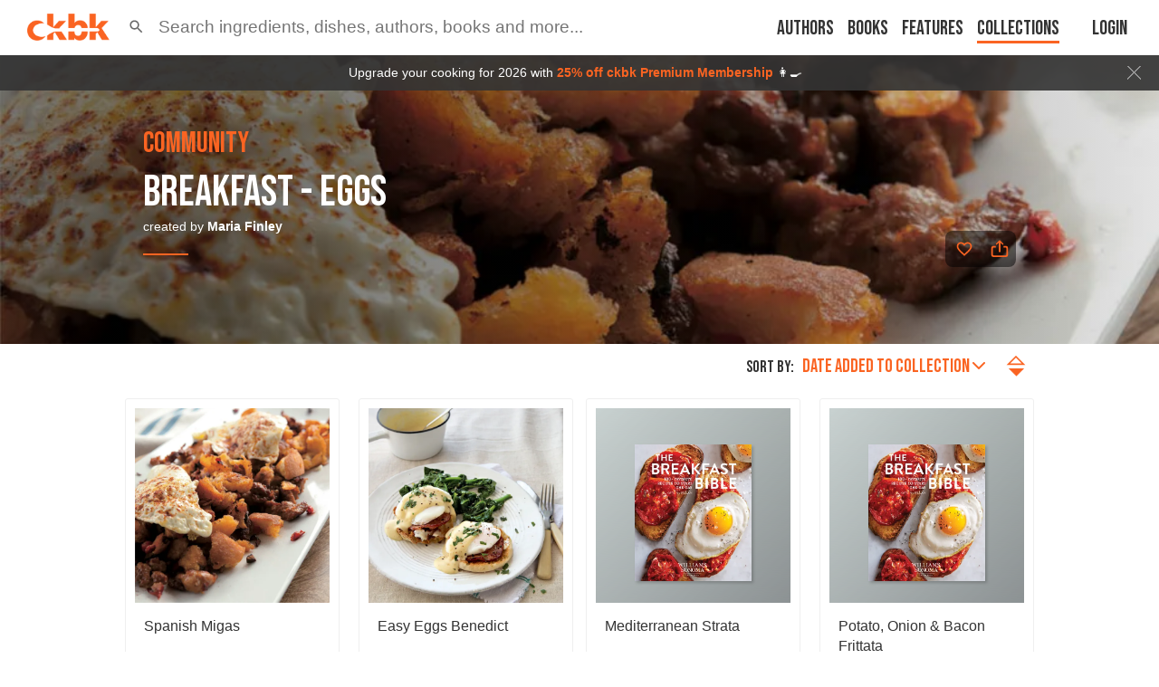

--- FILE ---
content_type: text/html; charset=utf-8
request_url: https://app.ckbk.com/collection/81079/breakfast---eggs
body_size: 32386
content:
<!DOCTYPE html><html lang="en" data-theme="system"><head><link rel="preconnect" href="https://fonts.googleapis.com"/><link rel="preconnect" href="https://fonts.gstatic.com" crossorigin="true"/><link rel="preload" as="style" href="https://fonts.googleapis.com/css2?family=Bebas+Neue&amp;display=fallback"/><link rel="stylesheet" href="https://fonts.googleapis.com/css2?family=Bebas+Neue&amp;display=fallback"/><link href="https://fonts.googleapis.com/css2?family=Roboto+Condensed:wght@400..600&amp;display=swap" rel="stylesheet"/><base href="/"/><script>
              (function(w,d,s,l,i){w[l]=w[l]||[];w[l].push({'gtm.start':
              new Date().getTime(),event:'gtm.js'});var f=d.getElementsByTagName(s)[0],
              j=d.createElement(s),dl=l!='dataLayer'?'&l='+l:'';j.defer=true;j.src=
              'https://www.googletagmanager.com/gtm.js?id='+i+dl;f.parentNode.insertBefore(j,f);
              })(window,document,'script','dataLayer','GTM-MVNX8J9');
              </script><meta charSet="utf-8"/><meta http-equiv="x-ua-compatible" content="ie=edge"/><title data-rh="true">Breakfast - Eggs</title><meta name="viewport" content="width=device-width, initial-scale=1, maximum-scale=1 ,user-scalable=0, viewport-fit=cover"/><meta data-rh="true" name="facebook-domain-verification" content="ln2qefjp28z0lvqlx5y3pd1nc0ryc2"/><meta data-rh="true" property="al:ios:url" content="ckbk://app.ckbk.com/collection/81079/breakfast---eggs"/><meta data-rh="true" property="al:ios:app_store_id" content="1476621703"/><meta data-rh="true" property="al:ios:app_name" content="ckbk"/><meta data-rh="true" name="apple-itunes-app" content="app-id=1476621703, app-argument=https://app.ckbk.com/collection/81079/breakfast---eggs"/><meta data-rh="true" name="site_name" content="ckbk"/><meta data-rh="true" property="og:site_name" name="site_name" content="ckbk"/><meta data-rh="true" property="og:type" content="website"/><meta data-rh="true" name="twitter:site" content="@ckbkapp"/><meta data-rh="true" property="fb:app_id" content="1477142632599929"/><meta data-rh="true" name="robots" content="noarchive, max-image-preview:large"/><meta data-rh="true" name="title" content="Breakfast - Eggs"/><meta data-rh="true" property="og:title" content="Breakfast - Eggs"/><meta data-rh="true" name="twitter:title" content="Breakfast - Eggs"/><meta data-rh="true" name="description" content="Spanish Migasand 8 other recipes"/><meta data-rh="true" property="og:description" content="Spanish Migasand 8 other recipes"/><meta data-rh="true" name="twitter:description" content="Spanish Migasand 8 other recipes"/><meta data-rh="true" name="url" content="https://app.ckbk.com/collection/81079/breakfast---eggs"/><meta data-rh="true" property="og:url" content="https://app.ckbk.com/collection/81079/breakfast---eggs"/><meta data-rh="true" name="twitter:card" content="summary_large_image"/><meta data-rh="true" name="twitter:image" content="https://app.ckbk.com/images/v5/eyJrZXkiOiJpbWFnZXMvbG92ZTkxNDIyYzA4czAwMXIwMDZnMDEuanBnIiwiZWRpdHMiOnsicmVzaXplIjp7IndpZHRoIjoxMDAwLCJoZWlnaHQiOjEwMDAsImZpdCI6Imluc2lkZSJ9fX0=?signature=c33e96d8a66d079d2645553c3692f35ce8a1d56a0319efae1cb58f2d5aaff187"/><meta data-rh="true" name="image" content="https://app.ckbk.com/images/v5/eyJrZXkiOiJpbWFnZXMvbG92ZTkxNDIyYzA4czAwMXIwMDZnMDEuanBnIiwiZWRpdHMiOnsicmVzaXplIjp7IndpZHRoIjoxMDAwLCJoZWlnaHQiOjEwMDAsImZpdCI6Imluc2lkZSJ9fX0=?signature=c33e96d8a66d079d2645553c3692f35ce8a1d56a0319efae1cb58f2d5aaff187"/><meta data-rh="true" property="og:image" content="https://app.ckbk.com/images/v5/eyJrZXkiOiJpbWFnZXMvbG92ZTkxNDIyYzA4czAwMXIwMDZnMDEuanBnIiwiZWRpdHMiOnsicmVzaXplIjp7IndpZHRoIjoxMDAwLCJoZWlnaHQiOjEwMDAsImZpdCI6Imluc2lkZSJ9fX0=?signature=c33e96d8a66d079d2645553c3692f35ce8a1d56a0319efae1cb58f2d5aaff187"/><meta data-rh="true" name="image:height" content="1000"/><meta data-rh="true" property="og:image:height" content="1000"/><meta data-rh="true" name="image:width" content="1000"/><meta data-rh="true" property="og:image:width" content="1000"/><script data-rh="true" type="application/ld+json">{"@context":"https://schema.org","@type":"ItemList","itemListElement":[{"@type":"ListItem","position":1,"url":"https://app.ckbk.com/recipe/love91422c08s001r006/spanish-migas"},{"@type":"ListItem","position":2,"url":"https://app.ckbk.com/recipe/lets85425c02s001r015/easy-eggs-benedict"},{"@type":"ListItem","position":3,"url":"https://app.ckbk.com/recipe/brea86756c02s001r026/mediterranean-strata"},{"@type":"ListItem","position":4,"url":"https://app.ckbk.com/recipe/brea86756c02s001r015/potato-onion-bacon-frittata"},{"@type":"ListItem","position":5,"url":"https://app.ckbk.com/recipe/brea86756c02s001r025/shakshuka-with-feta-farro"},{"@type":"ListItem","position":6,"url":"https://app.ckbk.com/recipe/brea86756c02s001r022/huevos-rancheros"},{"@type":"ListItem","position":7,"url":"https://app.ckbk.com/recipe/brea86756c02s001r033/scrambled-eggs-made-special"},{"@type":"ListItem","position":8,"url":"https://app.ckbk.com/recipe/brea86756c02s001r032/baked-eggs-with-prosciutto-spinach"},{"@type":"ListItem","position":9,"url":"https://app.ckbk.com/recipe/brea86756c02s001r024/breakfast-tacos-with-pickled-red-onions-lime-jalapeno-crema"}]}</script><link rel="preconnect" href="https://images.ckbk.com"/><link rel="apple-touch-icon" href="apple-touch-icon.png"/><link rel="manifest" href="/manifest.json"/><link data-rh="true" rel="alternate" href="android-app://com.ckbk.app/https/app.ckbk.com"/><link data-rh="true" rel="alternate" href="android-app://com.ckbk.app/https/appdemo.ckbk.com"/><link data-rh="true" rel="canonical" href="https://app.ckbk.com/collection/81079/breakfast---eggs"/><style id="css">.MuiSvgIcon-root {
  fill: currentColor;
  width: 1em;
  height: 1em;
  display: inline-block;
  font-size: 1.7142857142857142rem;
  transition: fill 200ms cubic-bezier(0.4, 0, 0.2, 1) 0ms;
  flex-shrink: 0;
  user-select: none;
}
.MuiSvgIcon-colorPrimary {
  color: #fa6422;
}
.MuiSvgIcon-colorSecondary {
  color: #333333;
}
.MuiSvgIcon-colorAction {
  color: rgba(0, 0, 0, 0.54);
}
.MuiSvgIcon-colorError {
  color: #cb1f27;
}
.MuiSvgIcon-colorDisabled {
  color: rgba(0, 0, 0, 0.26);
}
.MuiSvgIcon-fontSizeInherit {
  font-size: inherit;
}
.MuiSvgIcon-fontSizeSmall {
  font-size: 1.4285714285714284rem;
}
.MuiSvgIcon-fontSizeLarge {
  font-size: 2.5rem;
}
.MuiButtonBase-root {
  color: inherit;
  border: 0;
  cursor: pointer;
  margin: 0;
  display: inline-flex;
  outline: 0;
  padding: 0;
  position: relative;
  align-items: center;
  user-select: none;
  border-radius: 0;
  vertical-align: middle;
  -moz-appearance: none;
  justify-content: center;
  text-decoration: none;
  background-color: transparent;
  -webkit-appearance: none;
  -webkit-tap-highlight-color: transparent;
}
.MuiButtonBase-root::-moz-focus-inner {
  border-style: none;
}
.MuiButtonBase-root.Mui-disabled {
  cursor: default;
  pointer-events: none;
}
@media print {
  .MuiButtonBase-root {
    color-adjust: exact;
  }
}
  .MuiCollapse-root {
    height: 0;
    overflow: hidden;
    transition: height 300ms cubic-bezier(0.4, 0, 0.2, 1) 0ms;
  }
  .MuiCollapse-entered {
    height: auto;
    overflow: visible;
  }
  .MuiCollapse-hidden {
    visibility: hidden;
  }
  .MuiCollapse-wrapper {
    display: flex;
  }
  .MuiCollapse-wrapperInner {
    width: 100%;
  }
  .MuiCollapse-root {
    height: 0;
    overflow: hidden;
    transition: height 300ms cubic-bezier(0.4, 0, 0.2, 1) 0ms;
  }
  .MuiCollapse-entered {
    height: auto;
    overflow: visible;
  }
  .MuiCollapse-hidden {
    visibility: hidden;
  }
  .MuiCollapse-wrapper {
    display: flex;
  }
  .MuiCollapse-wrapperInner {
    width: 100%;
  }
  .MuiButton-root {
    color: rgba(0, 0, 0, 0.87);
    padding: 8px 16px 4px 16px;
    font-size: 1.125rem;
    min-width: 32px;
    box-sizing: border-box;
    transition: color .01s;
    font-family: 'Bebas Neue', 'Helvetica Neue', 'Helvetica', 'Arial', sans-serif !important;
    font-weight: 500;
    line-height: 1.4;
    white-space: nowrap;
    border-radius: 4px;
    text-transform: uppercase;
  }
  .MuiButton-root:hover {
    text-decoration: none;
    background-color: rgba(0, 0, 0, 0.04);
  }
  .MuiButton-root.Mui-disabled {
    color: rgba(0, 0, 0, 0.26);
  }
@media (hover: none) {
  .MuiButton-root:hover {
    background-color: transparent;
  }
}
  .MuiButton-root:hover.Mui-disabled {
    background-color: transparent;
  }
  .MuiButton-label {
    width: 100%;
    display: inherit;
    align-items: inherit;
    justify-content: inherit;
  }
  .MuiButton-label > svg {
    margin-bottom: 4px;
  }
  .MuiButton-text {
    padding: 8px 8px 4px 8px;
  }
  .MuiButton-textPrimary {
    color: #fa6422;
  }
@media (hover: none) {
  .MuiButton-textPrimary:hover {
    background-color: transparent;
  }
}
  .MuiButton-textSecondary {
    color: #333333;
  }
  .MuiButton-textSecondary:hover {
    background-color: rgba(51, 51, 51, 0.04);
  }
@media (hover: none) {
  .MuiButton-textSecondary:hover {
    background-color: transparent;
  }
}
  .MuiButton-outlined {
    border: 1px solid rgba(0, 0, 0, 0.23);
    padding: 5px 15px;
  }
  .MuiButton-outlined.Mui-disabled {
    border: 1px solid rgba(0, 0, 0, 0.12);
  }
  .MuiButton-outlinedPrimary {
    color: #fa6422;
    border: 1px solid rgba(250, 100, 34, 0.5);
  }
  .MuiButton-outlinedPrimary:hover {
    border: 1px solid #fa6422;
    background-color: rgba(250, 100, 34, 0.04);
  }
@media (hover: none) {
  .MuiButton-outlinedPrimary:hover {
    background-color: transparent;
  }
}
  .MuiButton-outlinedSecondary {
    color: #333333;
    border: 1px solid rgba(51, 51, 51, 0.5);
  }
  .MuiButton-outlinedSecondary:hover {
    border: 1px solid #333333;
    background-color: rgba(51, 51, 51, 0.04);
  }
  .MuiButton-outlinedSecondary.Mui-disabled {
    border: 1px solid rgba(0, 0, 0, 0.26);
  }
@media (hover: none) {
  .MuiButton-outlinedSecondary:hover {
    background-color: transparent;
  }
}
  .MuiButton-contained {
    color: #fa6422;
    border: solid 1px #fa6422;
    box-shadow: none;
    background-color: #fff;
  }
  .MuiButton-contained:hover {
    color: #fb753b;
    box-shadow: none;
    border-color: #fb753b;
    background-color: #fff;
  }
  .MuiButton-contained.Mui-focusVisible {
    box-shadow: 0px 3px 5px -1px rgba(0,0,0,0.2),0px 6px 10px 0px rgba(0,0,0,0.14),0px 1px 18px 0px rgba(0,0,0,0.12);
  }
  .MuiButton-contained:active {
    box-shadow: 0px 5px 5px -3px rgba(0,0,0,0.2),0px 8px 10px 1px rgba(0,0,0,0.14),0px 3px 14px 2px rgba(0,0,0,0.12);
  }
  .MuiButton-contained.Mui-disabled {
    color: rgba(0, 0, 0, 0.26);
    box-shadow: none;
    background-color: rgba(0, 0, 0, 0.12);
  }
@media (hover: none) {
  .MuiButton-contained:hover {
    box-shadow: 0px 3px 1px -2px rgba(0,0,0,0.2),0px 2px 2px 0px rgba(0,0,0,0.14),0px 1px 5px 0px rgba(0,0,0,0.12);
    background-color: #e0e0e0;
  }
}
  .MuiButton-contained:hover.Mui-disabled {
    background-color: rgba(0, 0, 0, 0.12);
  }
  .MuiButton-containedPrimary {
    color: #fff;
    border: none;
    background-color: #fa6422;
  }
  .MuiButton-containedPrimary:hover {
    color: #fff;
    box-shadow: none;
    background-color: #f95309;
  }
@media (hover: none) {
  .MuiButton-containedPrimary:hover {
    background-color: #fa6422;
  }
}
  .MuiButton-containedSecondary {
    color: #fff;
    background-color: #333333;
  }
  .MuiButton-containedSecondary:hover {
    background-color: rgb(35, 35, 35);
  }
@media (hover: none) {
  .MuiButton-containedSecondary:hover {
    background-color: #333333;
  }
}
  .MuiButton-disableElevation {
    box-shadow: none;
  }
  .MuiButton-disableElevation:hover {
    box-shadow: none;
  }
  .MuiButton-disableElevation.Mui-focusVisible {
    box-shadow: none;
  }
  .MuiButton-disableElevation:active {
    box-shadow: none;
  }
  .MuiButton-disableElevation.Mui-disabled {
    box-shadow: none;
  }
  .MuiButton-colorInherit {
    color: inherit;
    border-color: currentColor;
  }
  .MuiButton-textSizeSmall {
    padding: 4px 5px;
    font-size: 0.9285714285714285rem;
  }
  .MuiButton-textSizeLarge {
    padding: 8px 11px;
    font-size: 1.0714285714285714rem;
  }
  .MuiButton-outlinedSizeSmall {
    padding: 3px 9px;
    font-size: 0.9285714285714285rem;
  }
  .MuiButton-outlinedSizeLarge {
    padding: 7px 21px;
    font-size: 1.0714285714285714rem;
  }
  .MuiButton-containedSizeSmall {
    padding: 4px 10px;
    font-size: 0.9285714285714285rem;
  }
  .MuiButton-containedSizeLarge {
    padding: 8px 22px;
    font-size: 1.25rem;
    padding-top: 5px;
    padding-bottom: 0;
  }
  .MuiButton-sizeLarge {
    font-size: 1.25rem;
    padding-top: 5px;
    padding-bottom: 0;
  }
  .MuiButton-fullWidth {
    width: 100%;
  }
  .MuiButton-startIcon {
    display: inherit;
    margin-left: -4px;
    margin-right: 5px;
    margin-bottom: 4px;
  }
  .MuiButton-startIcon.MuiButton-iconSizeSmall {
    margin-left: -2px;
  }
  .MuiButton-endIcon {
    display: inherit;
    margin-left: 8px;
    margin-right: -4px;
  }
  .MuiButton-endIcon.MuiButton-iconSizeSmall {
    margin-right: -2px;
  }
  .MuiButton-iconSizeSmall > *:first-child {
    font-size: 18px;
  }
  .MuiButton-iconSizeMedium > *:first-child {
    font-size: 20px;
  }
  .MuiButton-iconSizeLarge {
    font-size: 24px;
  }
  .MuiButton-iconSizeLarge > *:first-child {
    font-size: 22px;
  }
html {
  box-sizing: border-box;
  -webkit-font-smoothing: antialiased;
  -moz-osx-font-smoothing: grayscale;
}
*, *::before, *::after {
  box-sizing: inherit;
}
strong, b {
  font-weight: 700;
}
body {
  color: rgba(0, 0, 0, 0.87);
  margin: 0;
  font-size: 1rem;
  font-family: 'Helvetica Neue', 'Helvetica', 'Arial', sans-serif;
  font-weight: 400;
  line-height: 1.43;
  background-color: #fa6422;
}
@media print {
  body {
    background-color: #fff;
  }
}
body::backdrop {
  background-color: #fa6422;
}
html {
  box-sizing: border-box;
  -webkit-font-smoothing: antialiased;
  -moz-osx-font-smoothing: grayscale;
}
*, *::before, *::after {
  box-sizing: inherit;
}
strong, b {
  font-weight: 700;
}
body {
  color: rgba(0, 0, 0, 0.87);
  margin: 0;
  font-size: 1rem;
  font-family: 'Helvetica Neue', 'Helvetica', 'Arial', sans-serif;
  font-weight: 400;
  line-height: 1.43;
  background-color: #fa6422;
}
@media print {
  body {
    background-color: #fff;
  }
}
body::backdrop {
  background-color: #fa6422;
}
  .MuiTab-root {
    padding: 6px 12px;
    overflow: hidden;
    position: relative;
    font-size: 1.125rem;
    max-width: 264px;
    min-width: 72px;
    box-sizing: border-box;
    min-height: 48px;
    text-align: center;
    flex-shrink: 0;
    font-family: 'Bebas Neue', 'Helvetica Neue', 'Helvetica', 'Arial', sans-serif !important;
    font-weight: 500;
    line-height: 1.75;
    white-space: nowrap;
    text-transform: uppercase;
  }
@media (min-width:600px) {
  .MuiTab-root {
    min-width: 160px;
  }
}
  .MuiTab-labelIcon {
    min-height: 72px;
    padding-top: 9px;
  }
  .MuiTab-labelIcon .MuiTab-wrapper > *:first-child {
    margin-bottom: 6px;
  }
  .MuiTab-textColorInherit {
    color: inherit;
    opacity: 0.7;
  }
  .MuiTab-textColorInherit.Mui-selected {
    opacity: 1;
  }
  .MuiTab-textColorInherit.Mui-disabled {
    opacity: 0.5;
  }
  .MuiTab-textColorPrimary {
    color: rgba(0, 0, 0, 0.54);
  }
  .MuiTab-textColorPrimary.Mui-selected {
    color: #fa6422;
  }
  .MuiTab-textColorPrimary.Mui-disabled {
    color: rgba(0, 0, 0, 0.38);
  }
  .MuiTab-textColorSecondary {
    color: rgba(0, 0, 0, 0.54);
  }
  .MuiTab-textColorSecondary.Mui-selected {
    color: #333333;
  }
  .MuiTab-textColorSecondary.Mui-disabled {
    color: rgba(0, 0, 0, 0.38);
  }
  .MuiTab-fullWidth {
    flex-grow: 1;
    max-width: none;
    flex-basis: 0;
    flex-shrink: 1;
  }
  .MuiTab-wrapped {
    font-size: 0.8571428571428571rem;
    line-height: 1.5;
  }
  .MuiTab-wrapper {
    width: 100%;
    display: inline-flex;
    align-items: center;
    flex-direction: column;
    justify-content: center;
  }
  .jss1 {
    width: 100%;
    bottom: 0;
    height: 2px;
    position: absolute;
    transition: all 300ms cubic-bezier(0.4, 0, 0.2, 1) 0ms;
  }
  .jss2 {
    background-color: #fa6422;
  }
  .jss3 {
    background-color: #333333;
  }
  .jss4 {
    right: 0;
    width: 2px;
    height: 100%;
  }
  .MuiTabs-root {
    display: flex;
    overflow: hidden;
    min-height: 48px;
    -webkit-overflow-scrolling: touch;
  }
  .MuiTabs-vertical {
    flex-direction: column;
  }
  .MuiTabs-flexContainer {
    display: flex;
  }
  .MuiTabs-flexContainerVertical {
    flex-direction: column;
  }
  .MuiTabs-centered {
    justify-content: center;
  }
  .MuiTabs-scroller {
    flex: 1 1 auto;
    display: inline-block;
    position: relative;
    white-space: nowrap;
  }
  .MuiTabs-fixed {
    width: 100%;
    overflow-x: hidden;
  }
  .MuiTabs-scrollable {
    overflow-x: scroll;
    scrollbar-width: none;
  }
  .MuiTabs-scrollable::-webkit-scrollbar {
    display: none;
  }
@media (max-width:599.95px) {
  .MuiTabs-scrollButtonsDesktop {
    display: none;
  }
}
  .MuiTooltip-popper {
    z-index: 1500;
    pointer-events: none;
  }
  .MuiTooltip-popperInteractive {
    pointer-events: auto;
  }
  .MuiTooltip-popperArrow[x-placement*="bottom"] .MuiTooltip-arrow {
    top: 0;
    left: 0;
    margin-top: -0.71em;
    margin-left: 4px;
    margin-right: 4px;
  }
  .MuiTooltip-popperArrow[x-placement*="top"] .MuiTooltip-arrow {
    left: 0;
    bottom: 0;
    margin-left: 4px;
    margin-right: 4px;
    margin-bottom: -0.71em;
  }
  .MuiTooltip-popperArrow[x-placement*="right"] .MuiTooltip-arrow {
    left: 0;
    width: 0.71em;
    height: 1em;
    margin-top: 4px;
    margin-left: -0.71em;
    margin-bottom: 4px;
  }
  .MuiTooltip-popperArrow[x-placement*="left"] .MuiTooltip-arrow {
    right: 0;
    width: 0.71em;
    height: 1em;
    margin-top: 4px;
    margin-right: -0.71em;
    margin-bottom: 4px;
  }
  .MuiTooltip-popperArrow[x-placement*="left"] .MuiTooltip-arrow::before {
    transform-origin: 0 0;
  }
  .MuiTooltip-popperArrow[x-placement*="right"] .MuiTooltip-arrow::before {
    transform-origin: 100% 100%;
  }
  .MuiTooltip-popperArrow[x-placement*="top"] .MuiTooltip-arrow::before {
    transform-origin: 100% 0;
  }
  .MuiTooltip-popperArrow[x-placement*="bottom"] .MuiTooltip-arrow::before {
    transform-origin: 0 100%;
  }
  .MuiTooltip-tooltip {
    color: #fff;
    padding: 4px 8px;
    font-size: 13px;
    max-width: 300px;
    word-wrap: break-word;
    font-family: 'Helvetica Neue', 'Helvetica', 'Arial', sans-serif;
    font-weight: 500;
    line-height: 1.4em;
    border-radius: 4px;
    background-color: #373737;
  }
  .MuiTooltip-tooltipArrow {
    margin: 0;
    position: relative;
  }
  .MuiTooltip-arrow {
    color: #373737;
    width: 1em;
    height: 0.71em;
    overflow: hidden;
    position: absolute;
    box-sizing: border-box;
  }
  .MuiTooltip-arrow::before {
    width: 100%;
    height: 100%;
    margin: auto;
    content: "";
    display: block;
    transform: rotate(45deg);
    background-color: currentColor;
  }
  .MuiTooltip-touch {
    padding: 8px 16px;
    font-size: 1rem;
    font-weight: 400;
    line-height: 1.14286em;
  }
  .MuiTooltip-tooltipPlacementLeft {
    margin: 0 24px ;
    transform-origin: right center;
  }
@media (min-width:600px) {
  .MuiTooltip-tooltipPlacementLeft {
    margin: 0 14px;
  }
}
  .MuiTooltip-tooltipPlacementRight {
    margin: 0 24px;
    transform-origin: left center;
  }
@media (min-width:600px) {
  .MuiTooltip-tooltipPlacementRight {
    margin: 0 14px;
  }
}
  .MuiTooltip-tooltipPlacementTop {
    margin: 24px 0;
    transform-origin: center bottom;
  }
@media (min-width:600px) {
  .MuiTooltip-tooltipPlacementTop {
    margin: 14px 0;
  }
}
  .MuiTooltip-tooltipPlacementBottom {
    margin: 24px 0;
    transform-origin: center top;
  }
@media (min-width:600px) {
  .MuiTooltip-tooltipPlacementBottom {
    margin: 14px 0;
  }
}
  .MuiRating-root {
    color: #ffb400;
    cursor: pointer;
    display: inline-flex;
    position: relative;
    font-size: 1.7142857142857142rem;
    text-align: left;
    -webkit-tap-highlight-color: transparent;
  }
  .MuiRating-root.Mui-disabled {
    opacity: 0.5;
    pointer-events: none;
  }
  .MuiRating-root.Mui-focusVisible .MuiRating-iconActive {
    outline: 1px solid #999;
  }
  .MuiRating-sizeSmall {
    font-size: 1.2857142857142856rem;
  }
  .MuiRating-sizeLarge {
    font-size: 2.142857142857143rem;
  }
  .MuiRating-readOnly {
    pointer-events: none;
  }
  .MuiRating-visuallyhidden {
    top: 20px;
    clip: rect(0 0 0 0);
    color: #000;
    width: 1px;
    border: 0;
    height: 1px;
    margin: -1px;
    padding: 0;
    overflow: hidden;
    position: absolute;
  }
  input:focus + .MuiRating-pristine {
    top: 0;
    width: 100%;
    bottom: 0;
    outline: 1px solid #999;
    position: absolute;
  }
  .MuiRating-label {
    cursor: inherit;
  }
  .MuiRating-icon {
    display: flex;
    transition: transform 150ms cubic-bezier(0.4, 0, 0.2, 1) 0ms;
    pointer-events: none;
  }
  .MuiRating-iconEmpty {
    color: rgba(0, 0, 0, 0.26);
  }
  .MuiRating-iconActive {
    transform: scale(1.2);
  }
  .MuiRating-decimal {
    position: relative;
  }@font-face{font-family:'bebas-fallback';size-adjust:75%;src:local("Helvetica Neue")}
*{box-sizing:border-box}*::before,*::after{box-sizing:border-box}html,body,div,span,applet,object,iframe,h1,h2,h3,h4,h5,h6,p,blockquote,pre,a,button,abbr,acronym,address,big,cite,code,del,dfn,em,img,ins,kbd,q,s,samp,small,strike,strong,sub,sup,tt,var,b,u,i,center,dl,dt,dd,ol,ul,li,fieldset,form,label,legend,table,caption,tbody,tfoot,thead,tr,th,td,article,aside,canvas,details,embed,figure,figcaption,footer,header,hgroup,menu,nav,output,ruby,section,summary,time,mark,audio,video,textarea,input{border:none;font:inherit;margin:0;padding:0;vertical-align:baseline}html{height:100%}body{background-color:#fff;color:#333;font-family:"Helvetica Neue","Helvetica","Arial",sans-serif;font-size:16px;font-size:1rem;line-height:1.4;min-height:100%;overflow-x:hidden;overscroll-behavior:none}body.prevent-scroll{overflow-y:hidden}@media (min-width: 641px){body{font-size:.875rem}}@media (prefers-color-scheme: dark){:root:not([data-theme=light]):not([data-theme=dark]) input:-webkit-autofill,:root:not([data-theme=light]):not([data-theme=dark]) input:-webkit-autofill:hover,:root:not([data-theme=light]):not([data-theme=dark]) input:-webkit-autofill:focus,:root:not([data-theme=light]):not([data-theme=dark]) input:-webkit-autofill:active{-webkit-background-clip:text;-webkit-text-fill-color:#fff;box-shadow:200px 200px 100px #1b1f28 inset}}:root[data-theme=dark] input:-webkit-autofill,:root[data-theme=dark] input:-webkit-autofill:hover,:root[data-theme=dark] input:-webkit-autofill:focus,:root[data-theme=dark] input:-webkit-autofill:active{-webkit-background-clip:text;-webkit-text-fill-color:#fff;box-shadow:200px 200px 100px #1b1f28 inset}a{color:inherit;cursor:pointer;text-decoration:none}button{background-color:transparent;color:inherit;cursor:pointer;display:inline-block}img{display:inline-block;vertical-align:top}ol,ul{list-style:none}blockquote,q{quotes:none}blockquote::before,blockquote::after,q::before,q::after{content:''}sup{font-size:75%;vertical-align:super}caption{font-weight:900}b,strong{font-weight:600}em,i{font-style:italic}[hidden]{display:none !important}.scale-with-grid{display:inline-block;height:auto;max-width:100%}.centered{text-align:center}.strikeout{text-decoration:line-through}.in-column{margin:0 auto;max-width:1024px;padding:0 30px}@media (max-width: 768px){.in-column{padding:0 15px}}@media (max-width: 640px){.hide-on-mobile{display:none}}@media (max-width: 480px){.hide-on-narrow-mobile{display:none}}@media (min-width: 641px){.only-on-mobile{display:none}}@media (max-width: 1023px){.only-on-desktop{display:none}}@media (min-width: 1024px){.hide-on-desktop{display:none}}.left{text-align:left}input[type='search']{-webkit-appearance:none}input[type='search']::-webkit-search-cancel-button{-webkit-appearance:none;background-image:url("[data-uri]");background-repeat:no-repeat;background-size:18px;cursor:pointer;display:block;height:18px;width:18px}@media (prefers-color-scheme: dark){:root:not([data-theme=light]):not([data-theme=dark]) input[type='search']::-webkit-search-cancel-button{filter:url('data:image/svg+xml;charset=utf-8,<svg xmlns="http://www.w3.org/2000/svg"><filter id="filter"><feComponentTransfer color-interpolation-filters="sRGB"><feFuncR type="linear" slope="0.75" /><feFuncG type="linear" slope="0.75" /><feFuncB type="linear" slope="0.75" /></feComponentTransfer></filter></svg>#filter');-webkit-filter:brightness(75%);filter:brightness(75%)}}:root[data-theme=dark] input[type='search']::-webkit-search-cancel-button{filter:url('data:image/svg+xml;charset=utf-8,<svg xmlns="http://www.w3.org/2000/svg"><filter id="filter"><feComponentTransfer color-interpolation-filters="sRGB"><feFuncR type="linear" slope="0.75" /><feFuncG type="linear" slope="0.75" /><feFuncB type="linear" slope="0.75" /></feComponentTransfer></filter></svg>#filter');-webkit-filter:brightness(75%);filter:brightness(75%)}.dash{height:0;margin:20px 0}.dash::before{background-color:#fa6422;content:'';display:inline-block;height:2px;margin-bottom:20px;width:50px}.margin-top-5{margin-top:5px}.margin-bottom-5{margin-bottom:5px}.margin-left-5{margin-left:5px}.margin-right-5{margin-right:5px}.padding-top-5{padding-top:5px}.padding-bottom-5{padding-bottom:5px}.padding-left-5{padding-left:5px}.padding-right-5{padding-right:5px}.margin-top-10{margin-top:10px}.margin-bottom-10{margin-bottom:10px}.margin-left-10{margin-left:10px}.margin-right-10{margin-right:10px}.padding-top-10{padding-top:10px}.padding-bottom-10{padding-bottom:10px}.padding-left-10{padding-left:10px}.padding-right-10{padding-right:10px}.margin-top-15{margin-top:15px}.margin-bottom-15{margin-bottom:15px}.margin-left-15{margin-left:15px}.margin-right-15{margin-right:15px}.padding-top-15{padding-top:15px}.padding-bottom-15{padding-bottom:15px}.padding-left-15{padding-left:15px}.padding-right-15{padding-right:15px}.margin-top-20{margin-top:20px}.margin-bottom-20{margin-bottom:20px}.margin-left-20{margin-left:20px}.margin-right-20{margin-right:20px}.padding-top-20{padding-top:20px}.padding-bottom-20{padding-bottom:20px}.padding-left-20{padding-left:20px}.padding-right-20{padding-right:20px}.margin-top-25{margin-top:25px}.margin-bottom-25{margin-bottom:25px}.margin-left-25{margin-left:25px}.margin-right-25{margin-right:25px}.padding-top-25{padding-top:25px}.padding-bottom-25{padding-bottom:25px}.padding-left-25{padding-left:25px}.padding-right-25{padding-right:25px}.margin-top-30{margin-top:30px}.margin-bottom-30{margin-bottom:30px}.margin-left-30{margin-left:30px}.margin-right-30{margin-right:30px}.padding-top-30{padding-top:30px}.padding-bottom-30{padding-bottom:30px}.padding-left-30{padding-left:30px}.padding-right-30{padding-right:30px}.margin-top-35{margin-top:35px}.margin-bottom-35{margin-bottom:35px}.margin-left-35{margin-left:35px}.margin-right-35{margin-right:35px}.padding-top-35{padding-top:35px}.padding-bottom-35{padding-bottom:35px}.padding-left-35{padding-left:35px}.padding-right-35{padding-right:35px}.margin-top-40{margin-top:40px}.margin-bottom-40{margin-bottom:40px}.margin-left-40{margin-left:40px}.margin-right-40{margin-right:40px}.padding-top-40{padding-top:40px}.padding-bottom-40{padding-bottom:40px}.padding-left-40{padding-left:40px}.padding-right-40{padding-right:40px}@media print{body{background:#fff;margin:0;padding:0;width:100%}footer,nav,form,iframe,.menu{display:none}h1,h2,h3{background:none;color:#000;page-break-after:avoid}table,td{border:solid 1px #000;padding:7px}@page{margin-left:1cm}.do-not-print{display:none !important}}@media (prefers-color-scheme: dark){:root:not([data-theme='light']):not([data-theme='dark']) body{background-color:#000;color:#fff}:root:not([data-theme='light']):not([data-theme='dark']) .react-loading-skeleton{background-color:#333;background-image:linear-gradient(90deg, #333, #444, #333)}}:root[data-theme='dark'] body{background-color:#000;color:#fff}:root[data-theme='dark'] .react-loading-skeleton{background-color:#333;background-image:linear-gradient(90deg, #333, #444, #333)}.MuiBottomNavigationAction-wrapper .MuiBottomNavigationAction-label{font-size:10.563px !important}.MuiSvgIcon-fontSizeSmall{font-size:18.571px !important}@media (prefers-color-scheme: dark){:root:not([data-theme=light]):not([data-theme=dark]) .MuiPaper-elevation24{box-shadow:0 0 5px 1px rgba(105,105,105,0.2),0 8px 9px 7px rgba(105,105,105,0.14),0 3px 4px 2px rgba(105,105,105,0.12) !important}}:root[data-theme=dark] .MuiPaper-elevation24{box-shadow:0 0 5px 1px rgba(105,105,105,0.2),0 8px 9px 7px rgba(105,105,105,0.14),0 3px 4px 2px rgba(105,105,105,0.12) !important}.w-full{width:100%}.is-active{color:#fa6422}@media (prefers-color-scheme: dark){:root:not([data-theme=light]):not([data-theme=dark]) .is-not-active{color:#d7d7d7}}:root[data-theme=dark] .is-not-active{color:#d7d7d7}@media (prefers-color-scheme: light){:root:not([data-theme=light]):not([data-theme=dark]) .is-not-active{color:#191919}}:root[data-theme=light] .is-not-active{color:#191919}@media (max-width: 480px){.x-icon{margin-left:5px}}@media (prefers-color-scheme: dark){:root:not([data-theme=light]):not([data-theme=dark]) .dynamic-icon-colors{fill:#fff}}:root[data-theme=dark] .dynamic-icon-colors{fill:#fff}@media (prefers-color-scheme: light){:root:not([data-theme=light]):not([data-theme=dark]) .dynamic-icon-colors{fill:#000}}:root[data-theme=light] .dynamic-icon-colors{fill:#000}.flex{display:flex}
.layout,.web-layout{height:100%;margin:0 auto}.layout--normal .layout__body,.web-layout--normal .layout__body,.layout--normal .web-layout__body,.web-layout--normal .web-layout__body{margin:0 auto;max-width:1024px;outline:none}.layout--normal .layout__body--with-sidebar-ad,.web-layout--normal .layout__body--with-sidebar-ad,.layout--normal .web-layout__body--with-sidebar-ad,.web-layout--normal .web-layout__body--with-sidebar-ad{max-width:1344px}.layout__body-wrapper,.web-layout__body-wrapper{width:100%}.layout__header,.web-layout__header{transform:translateX(0);transition:transform 300ms ease}.layout__navigation,.web-layout__navigation{flex-shrink:0}.layout__navigation::after,.web-layout__navigation::after{clear:both;content:' ';display:block;font-size:0;height:0;overflow:hidden;width:100%}.layout__sidebar,.web-layout__sidebar{height:100%;-webkit-overflow-scrolling:touch;position:fixed;z-index:2}.layout__panel,.web-layout__panel{align-items:flex-start;display:flex;flex-direction:column;justify-content:space-between;margin:0 auto;min-height:100vh;padding-top:60px;z-index:3;transition:padding .3s ease-in-out}.layout__panel__with-pinned-pages__closed,.web-layout__panel__with-pinned-pages__closed{padding-top:109px}@media (min-width: 1280px) and (min-height: 1005px){.layout__panel__with-pinned-pages__closed,.web-layout__panel__with-pinned-pages__closed{padding-top:100px}}.layout__panel__with-pinned-pages__open,.web-layout__panel__with-pinned-pages__open{padding-top:224px}@media (min-width: 1280px) and (min-height: 1005px){.layout__panel__with-pinned-pages__open,.web-layout__panel__with-pinned-pages__open{padding-top:298px}}.layout__panel--before-open,.web-layout__panel--before-open{border-left:1px solid #f0f0f0}@media (prefers-color-scheme: dark){:root:not([data-theme=light]):not([data-theme=dark]) .layout__panel--before-open,:root:not([data-theme=light]):not([data-theme=dark]) .web-layout__panel--before-open{border-left-color:transparent}}:root[data-theme=dark] .layout__panel--before-open,:root[data-theme=dark] .web-layout__panel--before-open{border-left-color:transparent}.layout__panel--metered-access,.web-layout__panel--metered-access{padding-bottom:90px}.layout__panel--metered-access-extended,.web-layout__panel--metered-access-extended{padding-bottom:30vh}@media (min-width: 769px){.layout--wide .layout__body,.layout--normal .layout__body,.web-layout--wide .layout__body,.web-layout--normal .layout__body,.layout--wide .web-layout__body,.layout--normal .web-layout__body,.web-layout--wide .web-layout__body,.web-layout--normal .web-layout__body{min-height:calc(100vh - 60px);padding:30px}.layout__header--before-open,.web-layout__header--before-open{transform:translateX(250px)}.layout__sidebar,.web-layout__sidebar{width:250px}}@media (max-width: 768px){.layout--wide .layout__body,.layout--normal .layout__body,.web-layout--wide .layout__body,.web-layout--normal .layout__body,.layout--wide .web-layout__body,.layout--normal .web-layout__body,.web-layout--wide .web-layout__body,.web-layout--normal .web-layout__body{padding:15px}.layout__header--before-open,.web-layout__header--before-open{transform:translateX(200px)}.layout__sidebar,.web-layout__sidebar{width:200px}}@media print{.web-layout__sidebar{display:none}.web-layout__panel{margin:0;min-height:0;padding:0}.footer{display:none}}
.link{border-bottom:1px solid transparent;margin-bottom:-1.2px;font-weight:600}.link--energized{color:#fa6422}.link--light{color:#fff}.link--black{color:#000}.link--underline{text-decoration:underline;-webkit-text-decoration-style:dotted;text-decoration-style:dotted}.link--underline:hover{color:#666666}.link:hover{border-bottom-color:initial}
.rc-menu{border:solid 1px #efefef;border-radius:3px;box-shadow:1px 3px 3px 0 rgba(0,0,0,0.3);list-style:none;margin-bottom:0;outline:none;padding-left:0}@media (prefers-color-scheme: dark){:root:not([data-theme=light]):not([data-theme=dark]) .rc-menu{border-color:#333}}:root[data-theme=dark] .rc-menu{border-color:#333}.rc-menu-hidden{display:none}.rc-menu-collapse{overflow:hidden}.rc-menu-collapse-active{transition:height 0.3s ease-out}.rc-menu-item-divider{background-color:#f4f5f7;height:1px;line-height:0;margin:15px 0;overflow:hidden}@media (prefers-color-scheme: dark){:root:not([data-theme=light]):not([data-theme=dark]) .rc-menu-item-divider{background-color:#2a2c2f}}:root[data-theme=dark] .rc-menu-item-divider{background-color:#2a2c2f}.rc-menu-item-group-list{margin:0;padding:0}.rc-menu-item-group-title{border-bottom:1px solid #dedede;color:#999999;line-height:1.5;padding:8px 10px}.rc-menu-item,.rc-menu-submenu-title{align-items:center;cursor:pointer;display:flex;justify-content:space-between;margin:0;padding:7px 7px 7px 16px;position:relative;white-space:nowrap}.rc-menu-item-active,.rc-menu-submenu-active>.rc-menu-submenu-title{background-color:#f4f5f7}@media (prefers-color-scheme: dark){:root:not([data-theme=light]):not([data-theme=dark]) .rc-menu-item-active,:root:not([data-theme=light]):not([data-theme=dark]) .rc-menu-submenu-active>.rc-menu-submenu-title{background-color:#2a2c2f}}:root[data-theme=dark] .rc-menu-item-active,:root[data-theme=dark] .rc-menu-submenu-active>.rc-menu-submenu-title{background-color:#2a2c2f}.rc-menu-item-selected{background-color:#eaf8fe;transform:translateZ(0)}@media (prefers-color-scheme: dark){:root:not([data-theme=light]):not([data-theme=dark]) .rc-menu-item-selected{background-color:#21343d}}:root[data-theme=dark] .rc-menu-item-selected{background-color:#21343d}.rc-menu-submenu-selected{background-color:#eaf8fe}@media (prefers-color-scheme: dark){:root:not([data-theme=light]):not([data-theme=dark]) .rc-menu-submenu-selected{background-color:#21343d}}:root[data-theme=dark] .rc-menu-submenu-selected{background-color:#21343d}.rc-menu-horizontal.rc-menu-sub,.rc-menu-vertical.rc-menu-sub,.rc-menu-vertical-left.rc-menu-sub,.rc-menu-vertical-right.rc-menu-sub{margin-top:0;min-width:160px}.rc-menu-item.rc-menu-item-disabled,.rc-menu-item.rc-menu-submenu-disabled,.rc-menu-submenu-title.rc-menu-item-disabled,.rc-menu-submenu-title.rc-menu-submenu-disabled{color:#bfbfbf}.rc-menu-item.rc-menu-item-error{background-color:rgba(255,34,34,0.05);color:#ff2222}.rc-menu-submenu-popup{position:absolute;z-index:1351}.rc-menu-submenu-popup .submenu-title-wrapper{padding-right:20px}.rc-menu-submenu>.rc-menu{background-color:#ffffff}@media (prefers-color-scheme: dark){:root:not([data-theme=light]):not([data-theme=dark]) .rc-menu-submenu>.rc-menu{background-color:#000}}:root[data-theme=dark] .rc-menu-submenu>.rc-menu{background-color:#000}.rc-menu .rc-menu-submenu-title .anticon,.rc-menu .rc-menu-item .anticon{height:14px;margin-right:8px;top:-1px;width:14px}.rc-menu-horizontal{background-color:#f3f5f7;border:none;border-bottom:1px solid #d9d9d9;box-shadow:none;overflow:hidden;white-space:nowrap}@media (prefers-color-scheme: dark){:root:not([data-theme=light]):not([data-theme=dark]) .rc-menu-horizontal{background-color:#1a1c1e;border-bottom:2px solid #262626;color:#fff}}:root[data-theme=dark] .rc-menu-horizontal{background-color:#1a1c1e;border-bottom:2px solid #262626;color:#fff}.rc-menu-horizontal::after{clear:both;content:' ';display:block;height:0}.rc-menu-horizontal>.rc-menu-submenu,.rc-menu-horizontal>.rc-menu-item{border-bottom:2px solid transparent;display:inline-block;vertical-align:bottom}.rc-menu-horizontal>.rc-menu-submenu-active,.rc-menu-horizontal>.rc-menu-item-active{background-color:#f3f5f7;border-bottom:2px solid #2db7f5;color:#2baee9}@media (prefers-color-scheme: dark){:root:not([data-theme=light]):not([data-theme=dark]) .rc-menu-horizontal>.rc-menu-submenu-active,:root:not([data-theme=light]):not([data-theme=dark]) .rc-menu-horizontal>.rc-menu-item-active{background-color:#1a1c1e;border-bottom:2px solid #3a6c8c;color:#67c1f5}}:root[data-theme=dark] .rc-menu-horizontal>.rc-menu-submenu-active,:root[data-theme=dark] .rc-menu-horizontal>.rc-menu-item-active{background-color:#1a1c1e;border-bottom:2px solid #3a6c8c;color:#67c1f5}.rc-menu-horizontal>.rc-menu-item,.rc-menu-horizontal>.rc-menu-submenu>.rc-menu-submenu-title{padding:15px 20px}.rc-menu-vertical,.rc-menu-vertical-left,.rc-menu-vertical-right,.rc-menu-inline{padding:0}.rc-menu-vertical>.rc-menu-item,.rc-menu-vertical-left>.rc-menu-item,.rc-menu-vertical-right>.rc-menu-item,.rc-menu-inline>.rc-menu-item{padding:4px 22px 4px 11px}.rc-menu-vertical>.rc-menu-submenu>.rc-menu-submenu-title,.rc-menu-vertical-left>.rc-menu-submenu>.rc-menu-submenu-title,.rc-menu-vertical-right>.rc-menu-submenu>.rc-menu-submenu-title,.rc-menu-inline>.rc-menu-submenu>.rc-menu-submenu-title{padding:4px 22px 4px 11px}.rc-menu-vertical .rc-menu-submenu-arrow,.rc-menu-vertical-left .rc-menu-submenu-arrow,.rc-menu-vertical-right .rc-menu-submenu-arrow,.rc-menu-inline .rc-menu-submenu-arrow{margin-top:-4px;position:absolute;right:10px;top:50%}.rc-menu-vertical .rc-menu-submenu-arrow::after,.rc-menu-vertical-left .rc-menu-submenu-arrow::after,.rc-menu-vertical-right .rc-menu-submenu-arrow::after,.rc-menu-inline .rc-menu-submenu-arrow::after{border-right:1px solid #333;border-top:1px solid #333;content:'';display:block;height:7px;transform:rotate(45deg);width:7px}.rc-menu-inline .rc-menu-submenu-arrow{transform:rotate(90deg);transition:transform 0.3s}.rc-menu-inline .rc-menu-submenu-open>.rc-menu-submenu-title .rc-menu-submenu-arrow{transform:rotate(-90deg)}.rc-menu-sub.rc-menu-inline{border:none;border-radius:0;box-shadow:none;padding:0}.rc-menu-sub.rc-menu-inline>.rc-menu-item,.rc-menu-sub.rc-menu-inline>.rc-menu-submenu>.rc-menu-submenu-title{padding-bottom:8px;padding-right:0;padding-top:8px}
.rc-slider{border-radius:6px;height:19px;margin:0 auto;padding:7px 0;position:relative;width:91%}.rc-slider,.rc-slider *{box-sizing:border-box;-webkit-tap-highlight-color:rgba(0,0,0,0)}.rc-slider-rail{background-color:#d7d7d7;height:5px;position:absolute;width:100%}.rc-slider-track{background-color:#abe2fb;border-radius:6px;height:5px;left:0;position:absolute}.rc-slider-handle{background-color:#fa6422;border-radius:50%;cursor:pointer;height:18px;margin-left:-9px;margin-top:-7px;position:absolute;transition:background-color .225s ease-out;width:18px}.rc-slider-handle:hover{background-color:#f34e05}.rc-slider-handle:active{background-color:#f34e05;box-shadow:0 0 5px rgba(0,0,0,0.4)}.rc-slider-mark{font-size:13.712px;font-size:0.857rem;left:0;position:absolute;top:30px;width:100%}.rc-slider-mark-text{color:#999999;cursor:pointer;display:inline-block;position:absolute;text-align:center;vertical-align:middle}.rc-slider-mark-text-active{color:#666666}.rc-slider-step{background:transparent;height:4px;position:absolute;width:100%}.rc-slider-dot{background-color:#ffffff;border:2px solid #d7d7d7;border-radius:50%;bottom:-3px;cursor:pointer;height:9px;position:absolute;vertical-align:middle;width:9px}.rc-slider-dot,.rc-slider-dot:first-child,.rc-slider-dot:last-child{margin-left:-4px}.rc-slider-dot-active{border-color:#96dbfa}.rc-slider-disabled{background-color:#e9e9e9}.rc-slider-disabled .rc-slider-track{background-color:#cccccc}.rc-slider-disabled .rc-slider-dot,.rc-slider-disabled .rc-slider-handle{background-color:#ffffff;border-color:#cccccc;cursor:not-allowed}.rc-slider-disabled .rc-slider-dot,.rc-slider-disabled .rc-slider-mark-text{cursor:not-allowed !important}.rc-slider-vertical{height:100%;padding:0 5px;width:14px}.rc-slider-vertical .rc-slider-rail{height:100%;width:4px}.rc-slider-vertical .rc-slider-track{bottom:0;left:5px;width:4px}.rc-slider-vertical .rc-slider-handle{margin-bottom:-7px;margin-left:-5px}.rc-slider-vertical .rc-slider-mark{height:100%;left:18px;top:0}.rc-slider-vertical .rc-slider-step{height:100%;width:4px}.rc-slider-vertical .rc-slider-dot{left:2px;margin-bottom:-4px}.rc-slider-vertical .rc-slider-dot:first-child,.rc-slider-vertical .rc-slider-dot:last-child{margin-bottom:-4px}.rc-slider-tooltip-zoom-down-appear,.rc-slider-tooltip-zoom-down-enter,.rc-slider-tooltip-zoom-down-leave{animation-duration:0.3s;animation-fill-mode:both;animation-play-state:paused;display:block !important}.rc-slider-tooltip-zoom-down-appear.rc-slider-tooltip-zoom-down-appear-active,.rc-slider-tooltip-zoom-down-enter.rc-slider-tooltip-zoom-down-enter-active{animation-name:rcSliderTooltipZoomDownIn;animation-play-state:running}.rc-slider-tooltip-zoom-down-leave.rc-slider-tooltip-zoom-down-leave-active{animation-name:rcSliderTooltipZoomDownOut;animation-play-state:running}.rc-slider-tooltip-zoom-down-appear,.rc-slider-tooltip-zoom-down-enter{animation-timing-function:cubic-bezier(0.23, 1, 0.32, 1);transform:scale(0)}.rc-slider-tooltip-zoom-down-leave{animation-timing-function:cubic-bezier(0.755, 0.05, 0.855, 0.06)}@keyframes rcSliderTooltipZoomDownIn{0%{opacity:0;transform:scale(0);transform-origin:50% 100%}to{transform:scale(1);transform-origin:50% 100%}}@keyframes rcSliderTooltipZoomDownOut{0%{transform:scale(1);transform-origin:50% 100%}to{opacity:0;transform:scale(0);transform-origin:50% 100%}}.rc-slider-tooltip{left:-9999px;position:absolute;top:-9999px;visibility:visible;z-index:1}.rc-slider-tooltip,.rc-slider-tooltip *{box-sizing:border-box;-webkit-tap-highlight-color:rgba(0,0,0,0)}.rc-slider-tooltip-hidden{display:none}.rc-slider-tooltip-placement-top{padding:4px 0 8px}.rc-slider-tooltip-inner{background-color:#6c6c6c;border-radius:6px;box-shadow:0 0 4px #d9d9d9;color:#ffffff;font-size:13.712px;font-size:0.857rem;height:24px;line-height:1;min-width:24px;padding:6px 2px;text-align:center;text-decoration:none}.rc-slider-tooltip-arrow{border-color:transparent;border-style:solid;height:0;position:absolute;width:0}.rc-slider-tooltip-placement-top .rc-slider-tooltip-arrow{border-top-color:#6c6c6c;border-width:4px 4px 0;bottom:4px;left:50%;margin-left:-4px}.sk-range-slider{padding-bottom:27px}.sk-range-slider .rc-slider-handle{border-color:#ff0000}.sk-range-slider .rc-slider-track{background-color:rgba(156,162,153,0.5)}.sk-range-slider .rc-slider-mark-text-active{color:#cccccc}.sk-range-slider .rc-slider-mark-text{color:#cccccc;cursor:pointer;display:inline-block;position:absolute;text-align:center;vertical-align:middle}.sk-range-slider .rc-slider-mark-text:first-child{left:-9px !important;margin-left:0 !important;width:auto !important}.sk-range-slider .rc-slider-mark-text:last-child{left:initial !important;margin-left:0 !important;right:-9px;width:auto !important}
.rc-tooltip{display:block;position:absolute;visibility:visible;z-index:1350}.rc-tooltip-hidden{display:none}.rc-tooltip-placement-top,.rc-tooltip-placement-topLeft,.rc-tooltip-placement-topRight{padding:5px 0 7px 0}.rc-tooltip-placement-left,.rc-tooltip-placement-leftTop,.rc-tooltip-placement-leftBottom{padding:0 7px 0 5px}.rc-tooltip-placement-right,.rc-tooltip-placement-rightTop,.rc-tooltip-placement-rightBottom{padding:0 5px 0 7px}.rc-tooltip-placement-bottom,.rc-tooltip-placement-bottomLeft,.rc-tooltip-placement-bottomRight{padding:7px 0 5px 0}.rc-tooltip-placement-top .rc-tooltip-arrow,.rc-tooltip-placement-topLeft .rc-tooltip-arrow,.rc-tooltip-placement-topRight .rc-tooltip-arrow{bottom:3px;box-shadow:1.5px 1.5px 1px 0 rgba(0,0,0,0.18);margin-left:-3.5px}.rc-tooltip-placement-top .rc-tooltip-arrow{left:50%}.rc-tooltip-placement-topLeft .rc-tooltip-arrow{left:10%}.rc-tooltip-placement-topRight .rc-tooltip-arrow{right:10%}.rc-tooltip-placement-bottom .rc-tooltip-arrow,.rc-tooltip-placement-bottomLeft .rc-tooltip-arrow,.rc-tooltip-placement-bottomRight .rc-tooltip-arrow{box-shadow:-1.5px -1.5px 1px 0 rgba(0,0,0,0.18);margin-left:-3.5px;top:4px}.rc-tooltip-placement-bottom .rc-tooltip-arrow{left:50%}.rc-tooltip-placement-bottomLeft .rc-tooltip-arrow{left:10%}.rc-tooltip-placement-bottomRight .rc-tooltip-arrow{right:10%}.rc-tooltip-placement-right .rc-tooltip-arrow,.rc-tooltip-placement-rightTop .rc-tooltip-arrow,.rc-tooltip-placement-rightBottom .rc-tooltip-arrow{box-shadow:-1.5px 1.5px 1px 0 rgba(0,0,0,0.18);left:3px;margin-top:-3.5px}.rc-tooltip-placement-right .rc-tooltip-arrow{top:50%}.rc-tooltip-placement-rightTop .rc-tooltip-arrow{margin-top:0;top:10%}.rc-tooltip-placement-rightBottom .rc-tooltip-arrow{bottom:10%}.rc-tooltip-placement-left .rc-tooltip-arrow,.rc-tooltip-placement-leftTop .rc-tooltip-arrow,.rc-tooltip-placement-leftBottom .rc-tooltip-arrow{box-shadow:1.5px -1.5px 1px 0 rgba(0,0,0,0.18);margin-top:-3.5px;right:3px}.rc-tooltip-placement-left .rc-tooltip-arrow{top:50%}.rc-tooltip-placement-leftTop .rc-tooltip-arrow{margin-top:0;top:10%}.rc-tooltip-placement-leftBottom .rc-tooltip-arrow{bottom:10%}.rc-tooltip-zoom-enter,.rc-tooltip-zoom-leave{display:block}.rc-tooltip-zoom-enter,.rc-tooltip-zoom-appear{animation-duration:0.3s;animation-fill-mode:both;animation-play-state:paused;animation-timing-function:cubic-bezier(0.18, 0.89, 0.32, 1.28);opacity:0}.rc-tooltip-zoom-leave{animation-duration:0.3s;animation-fill-mode:both;animation-play-state:paused;animation-timing-function:cubic-bezier(0.6, -0.3, 0.74, 0.05)}.rc-tooltip-zoom-enter,.rc-tooltip-zoom-enter-active,.rc-tooltip-zoom-appear,.rc-tooltip-zoom-appear-active{animation-name:rcToolTipZoomIn;animation-play-state:running}.rc-tooltip-zoom-leave,.rc-tooltip-zoom-leave-active{animation-name:rcToolTipZoomOut;animation-play-state:running}@keyframes rcToolTipZoomIn{0%{opacity:0;transform:scale(0, 0);transform-origin:50% 50%}100%{opacity:1;transform:scale(1, 1);transform-origin:50% 50%}}@keyframes rcToolTipZoomOut{0%{opacity:1;transform:scale(1, 1);transform-origin:50% 50%}100%{opacity:0;transform:scale(0, 0);transform-origin:50% 50%}}.rc-tooltip-inner{background-color:#373737;border-radius:6px;box-shadow:0 0 4px rgba(0,0,0,0.4);color:#ffffff;font-size:14.864px;font-size:0.929rem;text-align:left;text-decoration:none}@media (prefers-color-scheme: dark){:root:not([data-theme=light]):not([data-theme=dark]) .rc-tooltip-inner{background-color:#a1a1a1;color:#000;box-shadow:0 0 4px rgba(255,255,255,0.1)}}:root[data-theme=dark] .rc-tooltip-inner{background-color:#a1a1a1;color:#000;box-shadow:0 0 4px rgba(255,255,255,0.1)}.rc-tooltip-arrow{background-color:#a1a1a1;display:block;height:7px;position:absolute;transform:rotate(45deg);width:7px}@media (prefers-color-scheme: dark){:root:not([data-theme=light]):not([data-theme=dark]) .rc-tooltip-arrow{background-color:#a1a1a1}}:root[data-theme=dark] .rc-tooltip-arrow{background-color:#a1a1a1}
.rc-tooltip.rc-tooltip--light .rc-tooltip-inner{background-color:#fff;color:#333}@media (prefers-color-scheme: dark){:root:not([data-theme=light]):not([data-theme=dark]) .rc-tooltip.rc-tooltip--light .rc-tooltip-inner{background-color:#000;color:#fff;box-shadow:0 0 4px rgba(255,255,255,0.4)}}:root[data-theme=dark] .rc-tooltip.rc-tooltip--light .rc-tooltip-inner{background-color:#000;color:#fff;box-shadow:0 0 4px rgba(255,255,255,0.4)}.rc-tooltip.rc-tooltip--light .rc-tooltip-arrow{background-color:#fff}@media (prefers-color-scheme: dark){:root:not([data-theme=light]):not([data-theme=dark]) .rc-tooltip.rc-tooltip--light .rc-tooltip-arrow{background-color:#000;box-shadow:-1.5px -1.5px 1px 0 rgba(255,255,255,0.18)}}:root[data-theme=dark] .rc-tooltip.rc-tooltip--light .rc-tooltip-arrow{background-color:#000;box-shadow:-1.5px -1.5px 1px 0 rgba(255,255,255,0.18)}
.rc-tooltip.rc-tooltip--plain .rc-tooltip-inner{background-color:#fff;box-shadow:none;color:#333}@media (prefers-color-scheme: dark){:root:not([data-theme=light]):not([data-theme=dark]) .rc-tooltip.rc-tooltip--plain .rc-tooltip-inner{background-color:#000;color:#fff}}:root[data-theme=dark] .rc-tooltip.rc-tooltip--plain .rc-tooltip-inner{background-color:#000;color:#fff}.rc-tooltip.rc-tooltip--plain .rc-tooltip-arrow{display:none}
.slideout-panel{position:relative}.slideout-open,.slideout-open body,.slideout-open .slideout-panel{overflow:hidden}.slideout-open .slideout-menu{display:block}@media (min-width: 769px){.slideout-menu{display:block}}
.Toastify__toast-container{box-sizing:border-box;color:#ffffff;padding:4px;position:fixed;transform:translate3d(0, 0, 1380px);width:320px;z-index:1380}.Toastify__toast-container--top-left{left:1em;top:70px}.Toastify__toast-container--top-center{left:50%;margin-left:-160px;top:70px}.Toastify__toast-container--top-right{right:1em;top:70px}.Toastify__toast-container--bottom-left{bottom:1em;left:1em}.Toastify__toast-container--bottom-center{bottom:1em;left:50%;margin-left:-160px}.Toastify__toast-container--bottom-right{bottom:1em;right:1em}@media only screen and (max-width: 480px){.Toastify__toast-container{left:0;margin:0;padding:0;width:100vw}.Toastify__toast-container--top-left,.Toastify__toast-container--top-center,.Toastify__toast-container--top-right{top:60px}.Toastify__toast-container--bottom-left,.Toastify__toast-container--bottom-center,.Toastify__toast-container--bottom-right{bottom:0}.Toastify__toast-container--rtl{left:initial;right:0}.platform-app .Toastify__toast-container--bottom-left,.platform-app .Toastify__toast-container--bottom-center,.platform-app .Toastify__toast-container--bottom-right{bottom:calc(52px + 0px);bottom:calc(52px + constant(safe-area-inset-bottom, 0px));bottom:calc(52px + env(safe-area-inset-bottom, 0px))}}@media print{.Toastify__toast-container{display:none}}.Toastify__toast{border-radius:1px;box-shadow:0 1px 10px 0 rgba(0,0,0,0.1),0 2px 15px 0 rgba(0,0,0,0.05);box-sizing:border-box;cursor:pointer;direction:ltr;display:flex;font-family:sans-serif;justify-content:space-between;margin-bottom:16px;margin-bottom:1rem;max-height:800px;min-height:64px;overflow:hidden;padding:10px;position:relative}.Toastify__toast--rtl{direction:rtl}.Toastify__toast--default{background:#fff;color:#333}.Toastify__toast--info{background:#3498db}.Toastify__toast--success{background:#333}.Toastify__toast--warning{background:#f1c40f}.Toastify__toast--error{background:#e74c3c}.Toastify__toast-body{flex:1 1;margin:auto 0}@media only screen and (max-width: 480px){.Toastify__toast{margin-bottom:0}}@keyframes Toastify__trackProgress{0%{transform:scaleX(1)}100%{transform:scaleX(0)}}.Toastify__close-button{align-self:flex-start;background:transparent;border:none;color:#ffffff;cursor:pointer;font-size:16px;font-size:1rem;font-weight:700;opacity:0.7;outline:none;padding:0;transition:0.3s ease}.Toastify__close-button--default{color:#000000;opacity:0.3}.Toastify__close-button:hover,.Toastify__close-button:focus{opacity:1}@keyframes Toastify__trackProgress{0%{transform:scaleX(1)}100%{transform:scaleX(0)}}.Toastify__progress-bar{background-color:rgba(255,255,255,0.7);bottom:0;height:5px;left:0;opacity:0.7;position:absolute;transform-origin:left;width:100%;z-index:1380}.Toastify__progress-bar--animated{animation:Toastify__trackProgress linear 1 forwards}.Toastify__progress-bar--controlled{transition:transform 0.2s}.Toastify__progress-bar--rtl{left:initial;right:0;transform-origin:right}.Toastify__progress-bar--default{background:linear-gradient(to right, #4cd964, #5ac8fa, #007aff, #34aadc, #5856d6, #ff2d55)}@keyframes Toastify__zoomIn{from{opacity:0;transform:scale3d(0.3, 0.3, 0.3)}50%{opacity:1}}@keyframes Toastify__zoomOut{from{opacity:1}50%{opacity:0;transform:scale3d(0.3, 0.3, 0.3)}to{opacity:0}}.Toastify__zoom-enter{animation-name:Toastify__zoomIn}.Toastify__zoom-exit{animation-name:Toastify__zoomOut}
.videoWrapper{height:0;padding-bottom:56.25%;padding-top:25px;position:relative}.videoWrapper iframe{height:100%;left:0;position:absolute;top:0;width:100%}
.layout-header{background-color:#fff;display:flex;flex-direction:column;height:60px;left:0;position:fixed;top:0;width:100%;z-index:1290}@media (prefers-color-scheme: dark){:root:not([data-theme=light]):not([data-theme=dark]) .layout-header{background-color:#000}}:root[data-theme=dark] .layout-header{background-color:#000}.layout-header--is-hidden{max-height:0}.layout-header__logo__image{display:block;height:30px;width:91px}.layout-header__pinned-pages{padding:4.8px;padding:.3rem}.layout-header__pinned-pages__wrapper{width:100%;background-color:#f4f5f7}@media (prefers-color-scheme: dark){:root:not([data-theme=light]):not([data-theme=dark]) .layout-header__pinned-pages__wrapper{background-color:#333}}:root[data-theme=dark] .layout-header__pinned-pages__wrapper{background-color:#333}.layout-header__pinned-pages__container{max-width:1024px;margin:0 auto;position:relative;transition:all .3s ease-in-out}.layout-header__pinned-pages__container--open{padding:unset;cursor:unset}@media (min-width: 1280px) and (min-height: 1005px){.layout-header__pinned-pages__container--open{height:236px}}.layout-header__pinned-pages__container--closed{padding:24px 22.4px;padding:1.5rem 1.4rem;cursor:pointer}@media (min-width: 1280px) and (min-height: 1005px){.layout-header__pinned-pages__container--closed{height:48px}}.layout-header__pinned-pages__indicator-icon{position:absolute;bottom:1.6px;bottom:.1rem;color:#fa6422;font-size:24px;font-size:1.5rem;transition:all .5s ease-in-out}.layout-header__pinned-pages__indicator-icon--hidden{left:-16px;left:-1rem;opacity:0;z-index:0}.layout-header__pinned-pages__indicator-icon--visible{left:16px;left:1rem;opacity:1;z-index:1}.layout-header__pinned-pages__indicator-icon__icon{transition:all .5s ease-in-out;transform:rotate(45deg)}.layout-header__pinned-pages__dropdown-button{position:absolute;bottom:6.4px;bottom:.4rem;border-radius:100%;background-color:#fff;transition:all .5s ease-in-out;cursor:pointer;box-shadow:2px 2px 3px 0 rgba(0,0,0,0.2)}@media (prefers-color-scheme: dark){:root:not([data-theme=light]):not([data-theme=dark]) .layout-header__pinned-pages__dropdown-button{background-color:#333}}:root[data-theme=dark] .layout-header__pinned-pages__dropdown-button{background-color:#333}.layout-header__pinned-pages__dropdown-button--open{right:6.4px;right:.4rem}.layout-header__pinned-pages__dropdown-button--closed{background-color:transparent !important;box-shadow:none;right:9.6px;right:.6rem}.layout-header__pinned-pages__dropdown-button__icon{font-size:24px;font-size:1.5rem;transform:rotate(90deg);color:#000;transition:all .5s ease-in-out;margin-bottom:unset !important}@media (prefers-color-scheme: dark){:root:not([data-theme=light]):not([data-theme=dark]) .layout-header__pinned-pages__dropdown-button__icon{color:#fff}}:root[data-theme=dark] .layout-header__pinned-pages__dropdown-button__icon{color:#fff}.layout-header__pinned-pages__dropdown-button__icon--closed{color:#8e8d8d}@media (prefers-color-scheme: dark){:root:not([data-theme=light]):not([data-theme=dark]) .layout-header__pinned-pages__dropdown-button__icon--closed{color:#7a7a7a}}:root[data-theme=dark] .layout-header__pinned-pages__dropdown-button__icon--closed{color:#7a7a7a}.layout-header__pinned-pages__toggle-pins-desktop{display:flex;flex-direction:row;justify-content:flex-end;width:100%;align-items:center;cursor:pointer;padding:0 9.6px;padding:0 .6rem;background-color:#efefef}@media (prefers-color-scheme: dark){:root:not([data-theme=light]):not([data-theme=dark]) .layout-header__pinned-pages__toggle-pins-desktop{background-color:#2a2c2f}}:root[data-theme=dark] .layout-header__pinned-pages__toggle-pins-desktop{background-color:#2a2c2f}@media (max-width: 1279px), (max-height: 1004px){.layout-header__pinned-pages__toggle-pins-desktop{display:none}}.layout-header__pinned-pages__toggle-button{background-color:#efefef;transition:all .5s ease-in-out;cursor:pointer}@media (max-width: 1279px), (max-height: 1004px){.layout-header__pinned-pages__toggle-button{position:absolute;bottom:.2rem;border-radius:100%;box-shadow:2px 2px 3px 0 rgba(0,0,0,0.2)}.layout-header__pinned-pages__toggle-button--open{right:.4rem}.layout-header__pinned-pages__toggle-button--closed{background-color:transparent !important;box-shadow:none;right:.6rem}}@media (prefers-color-scheme: dark){:root:not([data-theme=light]):not([data-theme=dark]) .layout-header__pinned-pages__toggle-button{background-color:#2a2c2f}}:root[data-theme=dark] .layout-header__pinned-pages__toggle-button{background-color:#2a2c2f}.layout-header__pinned-pages__toggle-button__icon{font-size:24px;font-size:1.5rem;transform:rotate(90deg);color:#000;transition:all .5s ease-in-out;margin-bottom:unset !important}@media (prefers-color-scheme: dark){:root:not([data-theme=light]):not([data-theme=dark]) .layout-header__pinned-pages__toggle-button__icon{color:#fff}}:root[data-theme=dark] .layout-header__pinned-pages__toggle-button__icon{color:#fff}.layout-header__pinned-pages__toggle-button__icon--closed{color:#8e8d8d}@media (prefers-color-scheme: dark){:root:not([data-theme=light]):not([data-theme=dark]) .layout-header__pinned-pages__toggle-button__icon--closed{color:#7a7a7a}}:root[data-theme=dark] .layout-header__pinned-pages__toggle-button__icon--closed{color:#7a7a7a}.layout-header__content{display:flex;flex-direction:column;justify-content:flex-start;align-items:flex-start;border-bottom:1px solid #f0f0f0;width:100%;background-color:#fff}@media (prefers-color-scheme: dark){:root:not([data-theme=light]):not([data-theme=dark]) .layout-header__content{border-bottom:1px solid rgba(51,51,51,0.9);background-color:#000}}:root[data-theme=dark] .layout-header__content{border-bottom:1px solid rgba(51,51,51,0.9);background-color:#000}.layout-header__wrapper{align-items:center;display:flex;flex-shrink:0;height:60px;justify-content:space-between;margin:0 auto;width:100%}@media (prefers-color-scheme: dark){:root:not([data-theme=light]):not([data-theme=dark]) .layout-header__wrapper{border-bottom-color:transparent}}:root[data-theme=dark] .layout-header__wrapper{border-bottom-color:transparent}.layout-header__search-results{overflow:auto;-webkit-overflow-scrolling:touch;overflow-x:hidden}.layout-header--search-active{height:100%}.layout-header--search-active .layout-header__search-results{height:100%}.layout-header__navigation{display:flex;flex-direction:row}.layout-header__menu{display:flex;flex-direction:row;font-family:"Bebas Neue","bebas-fallback","Helvetica Neue","Helvetica","Arial",sans-serif;font-size:1.571em}.layout-header__menu::after{clear:both;content:' ';display:block;font-size:0;height:0;overflow:hidden;width:100%}.layout-header__menu--main{float:left}.layout-header__menu--side,.layout-header__menu--oven{float:right;margin-left:15px}.layout-header__menu__item{float:left;line-height:30px;margin-left:15px;vertical-align:middle}.layout-header__menu__item:first-child{margin-left:0}.layout-header__menu__link{border-bottom:3px solid transparent}.layout-header__menu__link:hover{border-bottom-color:#bfbfbf}.layout-header__menu__link--active{border-bottom-color:#fa6422}.layout-header__menu__link--active:hover{border-bottom-color:#fa6422}.layout-header__menu__link--shifted{position:relative;top:2px}.layout-header__hc{height:100%;margin-top:2px}.layout-header .sk-search-box{padding:0 20px}@media (max-width: 768px){.layout-header__menu--main{display:none}.layout-header__logo{display:none}}@media (min-width: 641px){.layout-header__wrapper{padding-left:30px;padding-right:30px}.layout-header--search-active .layout-header__search-results{padding:20px 30px 30px}}@media (max-width: 640px){.layout-header__wrapper{padding-left:15px;padding-right:15px}.layout-header--search-active .layout-header__search-results{padding:0 15px 15px}.layout-header__menu--side{display:none}.layout-header__menu--oven{float:none;margin:0}.layout-header .sk-search-box{padding:0 0 0 10px}}@media print{.layout-header{position:static;border:none !important}.layout-header__wrapper{border:none;margin:0;padding:0}.layout-header__wrapper .hamburger,.layout-header__wrapper .sk-search-box,.layout-header__wrapper .layout__navigation{display:none}.layout-header__search-results{display:none}.layout-header__logo{display:block}.layout-header__menu{display:none}}
.hamburger{background-color:transparent;border:0;color:inherit;cursor:pointer;display:flex;justify-content:center;align-items:center;font:inherit;margin:0;overflow:visible;padding:5px 0;text-transform:none;transition-duration:.15s;transition-property:opacity, -webkit-filter;transition-property:opacity, filter;transition-property:opacity, filter, -webkit-filter;transition-timing-function:linear}.hamburger:hover{opacity:.7}@media (min-width: 769px){.hamburger{display:none}}.hamburger-box{display:inline-block;height:19px;position:relative;vertical-align:top;width:30px}.hamburger-inner{display:block;margin-top:-1.5px;top:50%}.hamburger-inner,.hamburger-inner::before,.hamburger-inner::after{background-color:#000;border-radius:4px;height:3px;position:absolute;transition-duration:0.15s;transition-property:transform;transition-timing-function:ease;width:30px}@media (prefers-color-scheme: dark){:root:not([data-theme=light]):not([data-theme=dark]) .hamburger-inner,:root:not([data-theme=light]):not([data-theme=dark]) .hamburger-inner::before,:root:not([data-theme=light]):not([data-theme=dark]) .hamburger-inner::after{background-color:#fff}}:root[data-theme=dark] .hamburger-inner,:root[data-theme=dark] .hamburger-inner::before,:root[data-theme=dark] .hamburger-inner::after{background-color:#fff}.hamburger-inner::before,.hamburger-inner::after{content:'';display:block}.hamburger-inner::before{top:-8px}.hamburger-inner::after{bottom:-8px}
.hamburger--squeeze .hamburger-inner{transition-duration:0.075s;transition-timing-function:cubic-bezier(0.55, 0.055, 0.675, 0.19)}.hamburger--squeeze .hamburger-inner::before{transition:top 0.075s 0.12s ease, opacity 0.075s ease}.hamburger--squeeze .hamburger-inner::after{transition:bottom 0.075s 0.12s ease,transform 0.075s cubic-bezier(0.55, 0.055, 0.675, 0.19)}.hamburger--squeeze.is-active .hamburger-inner{transform:rotate(45deg);transition-delay:0.12s;transition-timing-function:cubic-bezier(0.215, 0.61, 0.355, 1)}.hamburger--squeeze.is-active .hamburger-inner::before{opacity:0;top:0;transition:top 0.075s ease, opacity 0.075s 0.12s ease}.hamburger--squeeze.is-active .hamburger-inner::after{bottom:0;transform:rotate(-90deg);transition:bottom 0.075s ease,transform 0.075s 0.12s cubic-bezier(0.215, 0.61, 0.355, 1)}
@keyframes spinning-loader{0%{transform:rotate(0deg)}100%{transform:rotate(360deg)}}.searchkit .sk-search-box__text{font-size:30px;padding-bottom:17px;padding-top:17px}.sk-search-box{flex:auto}.sk-search-box form{align-items:center;display:flex;margin:0;position:relative}.sk-search-box__icon{cursor:pointer;flex:0 1 20px;margin:0;opacity:0.59;background-size:contain;content:'';display:block;height:20px;width:20px;color:#000}@media (prefers-color-scheme: dark){:root:not([data-theme=light]):not([data-theme=dark]) .sk-search-box__icon{color:#fff;opacity:1}}:root[data-theme=dark] .sk-search-box__icon{color:#fff;opacity:1}.sk-search-box__wrapper{position:relative;width:100%}.sk-search-box__text{background:transparent;border:none;flex:3 1;font-size:30px;font-weight:600;height:initial;line-height:1.2;padding:5px 15px;width:100%}@media (prefers-color-scheme: dark){:root:not([data-theme=light]):not([data-theme=dark]) .sk-search-box__text{color:#fff}}:root[data-theme=dark] .sk-search-box__text{color:#fff}.sk-search-box__text[value='']{font-weight:400}.sk-search-box__text:focus{outline:0}.sk-search-box__text.is-zoomed{outline:0}.sk-search-box__action{display:none}.sk-search-box__progress{padding-right:15px;position:absolute;right:0;top:50%;transform:translateY(-50%)}.sk-search-box__progress--light{background-color:#fff}@media (prefers-color-scheme: dark){:root:not([data-theme=light]):not([data-theme=dark]) .sk-search-box__progress--light{background-color:#000}}:root[data-theme=dark] .sk-search-box__progress--light{background-color:#000}.sk-search-box__loader.is-hidden{display:none}@media (min-width: 641px){.sk-search-box__text{font-size:30px}.sk-search-box__text[value='']{font-size:18.576px}}@media (max-width: 640px){.sk-search-box__text{font-size:27.712px;padding-left:10px;padding-right:10px}.sk-search-box__text[value='']{font-size:16.288px}.sk-search-box__progress{padding-right:10px}}.sk-spinning-loader{animation:spinning-loader 1.1s infinite linear;border:2px solid rgba(0,0,0,0.2);border-left:2px solid #000;border-radius:50%;font-size:11.424px;font-size:0.714rem;height:20px;position:relative;text-indent:-900em;transform:translateZ(0);width:20px}@media (prefers-color-scheme: dark){:root:not([data-theme=light]):not([data-theme=dark]) .sk-spinning-loader{border:2px solid rgba(255,255,255,0.2);border-left:2px solid #fff}}:root[data-theme=dark] .sk-spinning-loader{border:2px solid rgba(255,255,255,0.2);border-left:2px solid #fff}
.notification-button{position:relative;transform-origin:50% 4px}.notification-button__icon{margin:5px 5px 0}.notification-button__icon--open{color:#fa6422 !important}.notification-button__icon--closed{color:#000}@media (prefers-color-scheme: dark){:root:not([data-theme=light]):not([data-theme=dark]) .notification-button__icon--closed{color:#fff}}:root[data-theme=dark] .notification-button__icon--closed{color:#fff}.notification-button--ringing{animation:ring 4s 0.7s ease-in-out 1}.notification-button__unread{align-items:flex-start;display:flex;flex-direction:row;height:100%;justify-content:flex-end;position:absolute;right:5px;top:5px;width:100%}.notification-button__dot{background-color:#fa6422;border-radius:50%;height:10px;width:10px}@keyframes ring{0%{transform:rotate(0)}1%{transform:rotate(30deg)}3%{transform:rotate(-28deg)}5%{transform:rotate(34deg)}7%{transform:rotate(-32deg)}9%{transform:rotate(30deg)}11%{transform:rotate(-28deg)}13%{transform:rotate(26deg)}15%{transform:rotate(-24deg)}17%{transform:rotate(22deg)}19%{transform:rotate(-20deg)}21%{transform:rotate(18deg)}23%{transform:rotate(-16deg)}25%{transform:rotate(14deg)}27%{transform:rotate(-12deg)}29%{transform:rotate(10deg)}31%{transform:rotate(-8deg)}33%{transform:rotate(6deg)}35%{transform:rotate(-4deg)}37%{transform:rotate(2deg)}39%{transform:rotate(-1deg)}41%{transform:rotate(1deg)}43%{transform:rotate(0)}100%{transform:rotate(0)}}
.user-menu{outline:none;padding-right:20px;position:relative}.user-menu::after{border-bottom:2px solid rgba(0,0,0,0.85);border-right:2px solid rgba(0,0,0,0.85);content:' ';display:block;height:7px;margin-top:-5px;position:absolute;right:2px;top:50%;transform:rotate(45deg);width:7px}.user-menu__fallback{height:30px;width:50px}.user-menu__login{height:30px;min-width:50px}
.sidebar{display:flex;flex-direction:column;height:100%;padding:15px}.sidebar__logo{display:block;height:30px;width:auto}.sidebar__navigation{color:#333;flex:2 1;font-family:"Bebas Neue","bebas-fallback","Helvetica Neue","Helvetica","Arial",sans-serif;margin-bottom:15px;margin-top:15px}@media (prefers-color-scheme: dark){:root:not([data-theme=light]):not([data-theme=dark]) .sidebar__navigation{color:#fff}}:root[data-theme=dark] .sidebar__navigation{color:#fff}.sidebar__navigation__item{padding:13px 0}.sidebar__navigation__link{display:block;font-size:25.136px;font-size:1.571rem;text-align:left;width:100%}.sidebar__navigation__text--active{border-bottom:3px solid #fa6422}.sidebar__navigation__icon{margin-top:5px;vertical-align:baseline}.sidebar__navigation--bottom{flex:none}.sidebar__login{display:block;font-family:"Bebas Neue","bebas-fallback","Helvetica Neue","Helvetica","Arial",sans-serif;font-size:25.136px;font-size:1.571rem;width:100%}.sidebar__user{align-items:center;display:flex;outline:none;position:relative;width:70px}.sidebar__user::after{border-bottom:3px solid rgba(0,0,0,0.85);border-right:3px solid rgba(0,0,0,0.85);content:' ';display:block;height:10px;margin-top:-5px;position:absolute;right:8px;top:50%;transform:rotate(-45deg);width:10px}@media (prefers-color-scheme: dark){:root:not([data-theme=light]):not([data-theme=dark]) .sidebar__user::after{border-bottom:3px solid rgba(255,255,255,0.85);border-right:3px solid rgba(255,255,255,0.85)}}:root[data-theme=dark] .sidebar__user::after{border-bottom:3px solid rgba(255,255,255,0.85);border-right:3px solid rgba(255,255,255,0.85)}.sidebar__user-panel{font-size:18.288px;font-size:1.143rem;min-width:80px;text-align:center}@media (min-width: 769px){.sidebar{display:none}}
.banner-wrapper--reserve-space{height:40px}.banner-wrapper--overlay{height:0;position:relative;z-index:2}.banner{align-items:center;background-color:rgba(51,51,51,0.9);color:#fff;display:flex;flex:auto 1 1;flex-direction:row;justify-content:space-between;min-height:40px;padding:10px}.banner--light{background-color:#e6e6e6;color:#333;font-weight:600}.banner--light .banner__close{background:linear-gradient(-45deg, transparent 0%, transparent 48%, #333 48%, #333 54%, transparent 54%, transparent 100%),linear-gradient(45deg, transparent 0%, transparent 48%, #333 48%, #333 54%, transparent 54%, transparent 100%)}.banner__left{width:15px}.banner__content{max-width:1024px}.banner__close{background:linear-gradient(-45deg, transparent 0%, transparent 48%, #959595 48%, #959595 54%, transparent 54%, transparent 100%),linear-gradient(45deg, transparent 0%, transparent 48%, #959595 48%, #959595 54%, transparent 54%, transparent 100%);height:15px;margin-right:10px;width:15px}@media (prefers-color-scheme: dark){:root:not([data-theme=light]):not([data-theme=dark]) .banner__close{background:linear-gradient(-45deg, transparent 0%, transparent 48%, #fff 48%, #fff 54%, transparent 54%, transparent 100%),linear-gradient(45deg, transparent 0%, transparent 48%, #fff 48%, #fff 54%, transparent 54%, transparent 100%)}}:root[data-theme=dark] .banner__close{background:linear-gradient(-45deg, transparent 0%, transparent 48%, #fff 48%, #fff 54%, transparent 54%, transparent 100%),linear-gradient(45deg, transparent 0%, transparent 48%, #fff 48%, #fff 54%, transparent 54%, transparent 100%)}.banner__close:hover{background:linear-gradient(-45deg, transparent 0%, transparent 48%, #767676 48%, #767676 54%, transparent 54%, transparent 100%),linear-gradient(45deg, transparent 0%, transparent 48%, #767676 48%, #767676 54%, transparent 54%, transparent 100%)}@media print{.banner{display:none}}
.footer{background-color:#fff;margin:0 auto;max-width:1024px;padding:25px 0;position:relative;width:100%;z-index:2}.footer::after{clear:both;content:' ';display:block;font-size:0;height:0;overflow:hidden;width:100%}@media (prefers-color-scheme: dark){:root:not([data-theme=light]):not([data-theme=dark]) .footer{background-color:#000}}:root[data-theme=dark] .footer{background-color:#000}.footer__logo{float:left}.footer__logo__image{display:block;height:30px;width:91px}.footer__navigation{float:right;margin-top:5px}.footer__menu::after{clear:both;content:' ';display:block;font-size:0;height:0;overflow:hidden;width:100%}.footer__menu__item{float:left;margin-left:45px}.footer__menu__item:first-child{margin-left:0}.footer__menu__link{border-bottom:2px solid transparent;font-family:"Bebas Neue","bebas-fallback","Helvetica Neue","Helvetica","Arial",sans-serif;font-size:1.286em}.footer__menu__link:hover{border-bottom-color:#bfbfbf}@media (max-width: 1223px){.footer__navigation{margin-right:calc((1224px - 100vw)/2)}}@media (max-width: 1023px){.footer{padding-left:15px;padding-right:15px}.footer__navigation{margin-right:85px}}@media (max-width: 767px){.footer__logo{float:none}.footer__navigation{float:left;margin-right:0;margin-top:20px;width:100%}}@media (max-width: 639px){.footer__menu__item{margin-bottom:10px;margin-left:0;width:50%}}@media (prefers-color-scheme: dark){:root:not([data-theme='light']):not([data-theme='dark']) .footer{background-color:#000;color:#fff}}:root[data-theme='dark'] .footer{background-color:#000;color:#fff}
.advert{height:auto !important;margin-left:auto;margin-right:auto;max-width:1024px;width:100%}.advert--default{width:300px}@media (min-width: 640px){.advert--default{max-width:964px;width:100%}}.advert--leaderboard{margin:0 auto;max-height:90px;min-height:90px;width:100%}@media (max-width: 640px){.advert--leaderboard{height:50px;max-width:320px;min-height:unset}}@media (max-width: 640px){.advert--hide-on-mobile{display:none}}.advert__fallback{margin-left:auto;margin-right:auto;text-align:center}.advert__fallback--leaderboard{height:90px;width:728px}@media (max-width: 640px){.advert__fallback--leaderboard{height:50px;margin-bottom:10px;min-height:unset;width:320px}}.advert__disclosure{color:#a1a1a1;font-size:13.712px;font-size:0.857rem;height:0;position:relative;text-align:center;top:-16px}@media (prefers-color-scheme: dark){:root:not([data-theme=light]):not([data-theme=dark]) .advert__disclosure{color:#5e5e5e}}:root[data-theme=dark] .advert__disclosure{color:#5e5e5e}.adsbygoogle{display:block;margin-left:auto;margin-right:auto;overflow:hidden;text-align:center}.adsbygoogle--hide-when-unfilled[data-ad-status='unfilled']{display:none}
.collection{background-color:#fff;margin:0 auto}@media (prefers-color-scheme: dark){:root:not([data-theme=light]):not([data-theme=dark]) .collection{background-color:#000}}:root[data-theme=dark] .collection{background-color:#000}.collection__tablist{margin:20px auto;max-width:1024px}.collection__panels{margin:0 auto;margin-top:10px;max-width:1024px;padding:0 10px}.collection__empty__headline{color:#959595;font-size:20.576px;font-size:1.286rem;font-weight:500;text-align:center}@media (prefers-color-scheme: dark){:root:not([data-theme=light]):not([data-theme=dark]) .collection__empty__headline{color:#fff}}:root[data-theme=dark] .collection__empty__headline{color:#fff}.collection__empty__button{cursor:text}.collection__paragraph{color:#959595;font-size:18.288px;font-size:1.143rem;font-weight:400;text-align:center}@media (prefers-color-scheme: dark){:root:not([data-theme=light]):not([data-theme=dark]) .collection__paragraph{color:#fff}}:root[data-theme=dark] .collection__paragraph{color:#fff}.collection__social-share{display:flex;justify-content:flex-end;margin-left:auto;margin-right:auto;margin-top:-50px;max-width:1024px;padding-bottom:10px;padding-right:30px;padding-top:10px}.collection__year-grouped-content{width:100%}.collection__year-header{margin-bottom:20px;margin-top:40px;padding:0 10px}.collection__year-header--first{margin-top:0}.collection__year-header h2{color:#000;font-size:2.286em;font-weight:400;margin:0;text-align:left;text-transform:uppercase;font-family:"Bebas Neue","bebas-fallback","Helvetica Neue","Helvetica","Arial",sans-serif}@media (prefers-color-scheme: dark){:root:not([data-theme=light]):not([data-theme=dark]) .collection__year-header h2{color:#fff}}:root[data-theme=dark] .collection__year-header h2{color:#fff}@media (min-width: 1024px){.collection__year-header h2{font-size:3.429em}}@media (max-width: 640px){.collection__year-header h2{font-size:2rem}.collection__year-header h2 .MuiSvgIcon-root{margin-bottom:3px !important}}@media (max-width: 640px){.collection__panels{margin:0;padding:0}.collection__tablist{margin:0;padding:15px;width:100%}}@media (max-width: 768px){.collection__social-share{display:none}}
.collection-hero{color:#fff;font-size:1em;position:relative}.collection-hero__image{height:100%;left:0;-o-object-fit:cover;object-fit:cover;position:absolute;right:0;top:0;width:100%}.collection-hero__image--book{-o-object-fit:contain;object-fit:contain}.collection-hero__image-buttons{position:absolute;bottom:16px;right:16px;display:flex;flex-flow:row;align-items:center;background-color:rgba(0,0,0,0.5);border-radius:8px;height:40px;z-index:10}.collection-hero__image-button{width:38px;height:38px;border-radius:4px;background-color:transparent;color:#fa6422;border:none;cursor:pointer;display:flex;align-items:center;justify-content:center;transition:all 0.2s ease;margin:0 3px}.collection-hero__image-button:hover{background-color:rgba(255,255,255,0.1)}.collection-hero__image-button svg{width:20px;height:20px}.collection-hero__wrapper{background-image:radial-gradient(circle at 15% 50%, rgba(0,0,0,0.6), rgba(0,0,0,0.1));position:relative}.collection-hero__body{margin:0 auto;max-width:1024px;padding:80px 30px;width:100%}@media (max-width: 480px){.collection-hero__body{padding:80px 15px}}.collection-hero__description a{font-weight:600;text-decoration:underline;-webkit-text-decoration-style:dotted;text-decoration-style:dotted}.collection-hero__description a:hover{-webkit-text-decoration-color:#fa6422;text-decoration-color:#fa6422}.collection-hero__type{color:#fa6422;font-weight:400;margin-bottom:5px;text-transform:capitalize}.collection-hero__type--uppercase{text-transform:uppercase}.collection-hero__dash{height:0;margin:20px 0}.collection-hero__dash::before{background-color:#fa6422;content:'';display:inline-block;height:2px;margin-bottom:20px;width:50px}.collection-hero__section{display:flex;flex-direction:row}.collection-hero__header{align-items:flex-end;display:flex;flex-flow:row;justify-content:space-between}@media (max-width: 767px){.collection-hero__header{align-items:flex-start;flex-direction:column}}.collection-hero__left{flex:3 1}.collection-hero__right{flex:1 1}@media (max-width: 767px){.collection-hero__right{width:100%}}
.heading{font-family:"Bebas Neue","bebas-fallback","Helvetica Neue","Helvetica","Arial",sans-serif;font-size:1.714em;font-weight:400;line-height:1.2;text-transform:uppercase}.heading--size-15{font-size:1.071em}.heading--size-18{font-size:1.286em}.heading--size-32{font-size:2.286em}.heading--size-48{font-size:3.429em}.heading--size-64{font-size:4.571em}.heading--with-dash::before{background-color:#fa6422;content:'';display:block;height:2px;margin-bottom:15px;width:50px}.heading--non-western-roboto-condensed{font-family:"Roboto Condensed", sans-serif !important;font-optical-sizing:auto;font-weight:600;font-style:normal;font-size:1.6em}.heading--non-western-font{font-family:"bebas-fallback",sans-serif !important}.heading strong,.heading .link{font-weight:400}
.collection-hero-buttons{display:flex;flex-flow:row wrap;justify-content:flex-end}.collection-hero-buttons__privacy{align-items:center;background-color:rgba(0,0,0,0.5);border-radius:8px;display:flex;height:40px;justify-content:center;margin-bottom:5px;max-width:100px;min-width:36px;outline:none;padding:0 10px;width:100%}.collection-hero-buttons__actions{align-items:center;background-color:rgba(0,0,0,0.5);border-radius:8px;display:flex;flex-flow:row;height:40px;justify-content:space-around;margin-bottom:5px;margin-left:5px}.collection-hero-buttons__action{margin-left:3px}
.favourite-button__tooltip{max-width:250px;padding:5px 8px}.favourite-button__icon{height:20px;width:20px}
.cooked-collection-sorting{margin-bottom:20px;padding:0 20px}.cooked-collection-sorting__row{display:flex;align-items:center;flex-wrap:wrap;justify-content:flex-end;margin:0 auto;margin-top:10px;max-width:1024px;padding:0 10px}@media (max-width: 768px){.cooked-collection-sorting__row{gap:15px;justify-content:flex-end;padding:0}}.cooked-collection-sorting__sort-by,.cooked-collection-sorting__sort-direction{flex:0 0 auto}.cooked-collection-sorting__sort-by-options .button--size-large{padding:0 8px}@media (max-width: 480px){.cooked-collection-sorting__sort-by-options .button--size-large{padding:2px 8px 0 8px}}.cooked-collection-sorting__sort-by-options .heading{line-height:1}
.sorting-options{align-items:flex-start;display:flex;flex-direction:row;justify-content:flex-end}.sorting-options__header{align-items:center;margin-top:7px}
.button{border:1px solid;border-radius:2px;cursor:pointer;display:inline-block;font-family:"Bebas Neue","bebas-fallback","Helvetica Neue","Helvetica","Arial",sans-serif;position:relative;text-align:center;text-transform:uppercase;transition:background-color .195s ease-in-out,border-color .195s ease-in-out,color .195s ease-in-out}.button--energized{background-color:#fa6422;border-color:#fa6422;color:#fff}.button--energized:hover{background-color:#f95309}.button--energized.button--disabled{cursor:not-allowed}.button--energized.button--outline{background-color:transparent;color:#fa6422}.button--energized.button--outline:hover{border-color:#fb753b;color:#fb753b}.button--energized.button--clear{background-color:transparent;border-color:transparent;color:#fa6422}@media (min-width: 1024px){.button--energized.button--clear:hover{background-color:#f4f5f7;border-radius:3px}}@media (min-width: 1024px) and (prefers-color-scheme: dark){:root:not([data-theme=light]):not([data-theme=dark]) .button--energized.button--clear:hover{background-color:#2a2c2f}}@media (min-width: 1024px){:root[data-theme=dark] .button--energized.button--clear:hover{background-color:#2a2c2f}}.button--stable{background-color:#bfbfbf;border-color:#bfbfbf;color:#fff}.button--stable:hover{background-color:#b2b2b2}.button--stable.button--disabled{cursor:not-allowed}.button--stable.button--outline{background-color:transparent;color:#bfbfbf}.button--stable.button--outline:hover{border-color:#ccc;color:#ccc}.button--stable.button--clear{background-color:transparent;border-color:transparent;color:#bfbfbf}@media (min-width: 1024px){.button--stable.button--clear:hover{background-color:#f4f5f7;border-radius:3px}}@media (min-width: 1024px) and (prefers-color-scheme: dark){:root:not([data-theme=light]):not([data-theme=dark]) .button--stable.button--clear:hover{background-color:#2a2c2f}}@media (min-width: 1024px){:root[data-theme=dark] .button--stable.button--clear:hover{background-color:#2a2c2f}}.button--assertive{background-color:#cb1f27;border-color:#cb1f27;color:#fff}.button--assertive:hover{background-color:#b51c23}.button--assertive.button--disabled{cursor:not-allowed}.button--assertive.button--outline{background-color:transparent;color:#cb1f27}.button--assertive.button--outline:hover{border-color:#de262e;color:#de262e}.button--assertive.button--clear{background-color:transparent;border-color:transparent;color:#cb1f27}@media (min-width: 1024px){.button--assertive.button--clear:hover{background-color:#f4f5f7;border-radius:3px}}@media (min-width: 1024px) and (prefers-color-scheme: dark){:root:not([data-theme=light]):not([data-theme=dark]) .button--assertive.button--clear:hover{background-color:#2a2c2f}}@media (min-width: 1024px){:root[data-theme=dark] .button--assertive.button--clear:hover{background-color:#2a2c2f}}.button--positive{background-color:#55acee;border-color:#55acee;color:#fff}.button--positive:hover{background-color:#3ea1ec}.button--positive.button--disabled{cursor:not-allowed}.button--positive.button--outline{background-color:transparent;color:#55acee}.button--positive.button--outline:hover{border-color:#6cb7f0;color:#6cb7f0}.button--positive.button--clear{background-color:transparent;border-color:transparent;color:#55acee}@media (min-width: 1024px){.button--positive.button--clear:hover{background-color:#f4f5f7;border-radius:3px}}@media (min-width: 1024px) and (prefers-color-scheme: dark){:root:not([data-theme=light]):not([data-theme=dark]) .button--positive.button--clear:hover{background-color:#2a2c2f}}@media (min-width: 1024px){:root[data-theme=dark] .button--positive.button--clear:hover{background-color:#2a2c2f}}.button--royal{background-color:#4867aa;border-color:#4867aa;color:#fff}.button--royal:hover{background-color:#405c98}.button--royal.button--disabled{cursor:not-allowed}.button--royal.button--outline{background-color:transparent;color:#4867aa}.button--royal.button--outline:hover{border-color:#5574b7;color:#5574b7}.button--royal.button--clear{background-color:transparent;border-color:transparent;color:#4867aa}@media (min-width: 1024px){.button--royal.button--clear:hover{background-color:#f4f5f7;border-radius:3px}}@media (min-width: 1024px) and (prefers-color-scheme: dark){:root:not([data-theme=light]):not([data-theme=dark]) .button--royal.button--clear:hover{background-color:#2a2c2f}}@media (min-width: 1024px){:root[data-theme=dark] .button--royal.button--clear:hover{background-color:#2a2c2f}}.button--dusty{background-color:#959595;border-color:#959595;color:#fff}.button--dusty:hover{background-color:#888}.button--dusty.button--disabled{cursor:not-allowed}.button--dusty.button--outline{background-color:transparent;color:#959595}.button--dusty.button--outline:hover{border-color:#a2a2a2;color:#a2a2a2}.button--dusty.button--clear{background-color:transparent;border-color:transparent;color:#959595}@media (min-width: 1024px){.button--dusty.button--clear:hover{background-color:#f4f5f7;border-radius:3px}}@media (min-width: 1024px) and (prefers-color-scheme: dark){:root:not([data-theme=light]):not([data-theme=dark]) .button--dusty.button--clear:hover{background-color:#2a2c2f}}@media (min-width: 1024px){:root[data-theme=dark] .button--dusty.button--clear:hover{background-color:#2a2c2f}}.button--mine-shaft{background-color:#333;border-color:#333;color:#fff}.button--mine-shaft:hover{background-color:#262626}.button--mine-shaft.button--disabled{cursor:not-allowed}.button--mine-shaft.button--outline{background-color:transparent;color:#333}.button--mine-shaft.button--outline:hover{border-color:#404040;color:#404040}.button--mine-shaft.button--clear{background-color:transparent;border-color:transparent;color:#333}@media (min-width: 1024px){.button--mine-shaft.button--clear:hover{background-color:#f4f5f7;border-radius:3px}}@media (min-width: 1024px) and (prefers-color-scheme: dark){:root:not([data-theme=light]):not([data-theme=dark]) .button--mine-shaft.button--clear:hover{background-color:#2a2c2f}}@media (min-width: 1024px){:root[data-theme=dark] .button--mine-shaft.button--clear:hover{background-color:#2a2c2f}}.button--white{background-color:#fff;border-color:#fff;color:#fff}.button--white:hover{background-color:#f2f2f2}.button--white.button--disabled{cursor:not-allowed}.button--white.button--outline{background-color:transparent;color:#fff}.button--white.button--outline:hover{border-color:#fff;color:#fff}.button--white.button--clear{background-color:transparent;border-color:transparent;color:#fff}@media (min-width: 1024px){.button--white.button--clear:hover{background-color:#f4f5f7;border-radius:3px}}@media (min-width: 1024px) and (prefers-color-scheme: dark){:root:not([data-theme=light]):not([data-theme=dark]) .button--white.button--clear:hover{background-color:#2a2c2f}}@media (min-width: 1024px){:root[data-theme=dark] .button--white.button--clear:hover{background-color:#2a2c2f}}.button--dark{background-color:#000;border-color:#000;color:#fff}.button--dark:hover{background-color:#000}.button--dark.button--disabled{cursor:not-allowed}.button--dark.button--outline{background-color:transparent;color:#000}.button--dark.button--outline:hover{border-color:#0d0d0d;color:#0d0d0d}.button--dark.button--clear{background-color:transparent;border-color:transparent;color:#000}@media (min-width: 1024px){.button--dark.button--clear:hover{background-color:#f4f5f7;border-radius:3px}}@media (min-width: 1024px) and (prefers-color-scheme: dark){:root:not([data-theme=light]):not([data-theme=dark]) .button--dark.button--clear:hover{background-color:#2a2c2f}}@media (min-width: 1024px){:root[data-theme=dark] .button--dark.button--clear:hover{background-color:#2a2c2f}}@media (prefers-color-scheme: dark){:root:not([data-theme=light]):not([data-theme=dark]) .button--dusty{border-color:none}}:root[data-theme=dark] .button--dusty{border-color:none}@media (prefers-color-scheme: dark){:root:not([data-theme=light]):not([data-theme=dark]) .button--royal{border-color:#395186}}:root[data-theme=dark] .button--royal{border-color:#395186}@media (prefers-color-scheme: dark){:root:not([data-theme=light]):not([data-theme=dark]) .button--dark{border-color:#7c7c7c}}:root[data-theme=dark] .button--dark{border-color:#7c7c7c}.button--size-extra-small{font-size:10.288px;font-size:0.643rem;padding:3px 8px}.button--size-small{font-size:12.576px;font-size:0.786rem;padding:3px 8px 0}.button--size-default{font-size:16px;font-size:1rem;padding:3px 8px 0}.button--size-medium{font-size:17.136px;font-size:1.071rem;padding:3px 8px 0}.button--size-large{font-size:20.576px;font-size:1.286rem;padding:3px 8px 0}.button--size-extra-large{font-size:24px;font-size:1.5rem;padding:6px 10px 3px}.button--block{display:block;width:100%}.button--no-border{border:unset}.button svg{vertical-align:middle}
.sort-direction-toggle__arrows{display:flex;flex-direction:column}.sort-direction-toggle__arrow{display:flex;align-items:center;font-size:22.4px;font-size:1.4rem;justify-content:center;border-radius:4px;transition:background-color 0.2s ease-in-out, transform 0.1s ease-in-out;padding:0;max-height:11.2px;max-height:.7rem;border:none;background:none;cursor:pointer}.sort-direction-toggle__arrow:hover{background-color:transparent !important}@media (prefers-color-scheme: dark){:root:not([data-theme=light]):not([data-theme=dark]) .sort-direction-toggle__arrow:hover{background-color:transparent !important}}:root[data-theme=dark] .sort-direction-toggle__arrow:hover{background-color:transparent !important}.sort-direction-toggle__arrow:active{transform:scale(0.95)}.sort-direction-toggle__arrow-icon{transition:transform 0.3s ease-in-out;transform-origin:center}.sort-direction-toggle__arrow-icon-filled{color:#fa6422 !important}.sort-direction-toggle__arrow-icon--up{transform:rotate(180deg)}
.tabs{display:flex;flex:1 1 auto;flex-direction:row;justify-content:center;width:100%}.tabs::before,.tabs::after{border-bottom:1px solid #efefef;content:' ';flex:1 1 auto}@media (prefers-color-scheme: dark){:root:not([data-theme=light]):not([data-theme=dark]) .tabs::before,:root:not([data-theme=light]):not([data-theme=dark]) .tabs::after{border-bottom-color:#333}}:root[data-theme=dark] .tabs::before,:root[data-theme=dark] .tabs::after{border-bottom-color:#333}.tabs__tab{border-bottom:1px solid #efefef;font-family:"Helvetica Neue","Helvetica","Arial",sans-serif !important;font-size:16px;text-transform:none}@media (min-width: 1024px){.tabs__tab{font-size:1em}}@media (prefers-color-scheme: dark){:root:not([data-theme=light]):not([data-theme=dark]) .tabs__tab{border-bottom-color:#333;color:#fff}}:root[data-theme=dark] .tabs__tab{border-bottom-color:#333;color:#fff}.tabs__tab.Mui-selected{border-bottom:none !important;border-left:1px solid #efefef;border-right:1px solid #efefef;border-top:1px solid #efefef;color:#fa6422 !important}@media (prefers-color-scheme: dark){:root:not([data-theme=light]):not([data-theme=dark]) .tabs__tab.Mui-selected{border-left:1px solid #333;border-right:1px solid #333;border-top:1px solid #333}}:root[data-theme=dark] .tabs__tab.Mui-selected{border-left:1px solid #333;border-right:1px solid #333;border-top:1px solid #333}.tabs__indicator{bottom:unset;top:0}.tabs__scroll-button{border-bottom:1px solid #efefef}@media (prefers-color-scheme: dark){:root:not([data-theme=light]):not([data-theme=dark]) .tabs__scroll-button{border-bottom-color:#333}}:root[data-theme=dark] .tabs__scroll-button{border-bottom-color:#333}.tabs__scroll-button.Mui-disabled{opacity:unset}.tabs__scroll-button.Mui-disabled svg{opacity:0}
.recipes-list-margin{margin-bottom:200px}.search-results-matrix{display:flex;flex-wrap:wrap}.search-results-matrix--grid{display:grid;grid-template-columns:repeat(auto-fill, minmax(150px, 1fr))}.search-results-matrix__item{margin-bottom:20px;padding-left:7px;padding-right:7px;text-align:left}@media (max-width: 480px){.search-results-matrix__item{margin:0;padding-left:0;padding-right:0}}.search-results-matrix__advert{max-height:150px;width:100%}.search-results-matrix--items-1 .search-results-matrix__item{width:100%;padding-left:0;padding-right:0}.search-results-matrix--items-1 .search-results-matrix__item--variable-width{margin:5px;width:auto}.search-results-matrix--items-1 .search-results-matrix__item--centered{display:flex;flex-direction:row;justify-content:center}.search-results-matrix--items-2 .search-results-matrix__item{width:50%}.search-results-matrix--items-2 .search-results-matrix__item--variable-width{margin:5px;width:auto}.search-results-matrix--items-2 .search-results-matrix__item--centered{display:flex;flex-direction:row;justify-content:center}.search-results-matrix--items-2 .search-results-matrix__item:nth-child(2n){padding-left:14px;padding-right:0}.search-results-matrix--items-2 .search-results-matrix__item:nth-child(2n+1){padding-left:0;padding-right:14px}.search-results-matrix--items-3 .search-results-matrix__item{width:33.33333%}.search-results-matrix--items-3 .search-results-matrix__item--variable-width{margin:5px;width:auto}.search-results-matrix--items-3 .search-results-matrix__item--centered{display:flex;flex-direction:row;justify-content:center}.search-results-matrix--items-3 .search-results-matrix__item:nth-child(3n){padding-left:14px;padding-right:0}.search-results-matrix--items-3 .search-results-matrix__item:nth-child(3n+1){padding-left:0;padding-right:14px}.search-results-matrix--items-4 .search-results-matrix__item{width:25%}.search-results-matrix--items-4 .search-results-matrix__item--variable-width{margin:5px;width:auto}.search-results-matrix--items-4 .search-results-matrix__item--centered{display:flex;flex-direction:row;justify-content:center}.search-results-matrix--items-4 .search-results-matrix__item:nth-child(4n){padding-left:14px;padding-right:0}.search-results-matrix--items-4 .search-results-matrix__item:nth-child(4n+1){padding-left:0;padding-right:14px}.search-results-matrix--items-5 .search-results-matrix__item{width:20%}.search-results-matrix--items-5 .search-results-matrix__item--variable-width{margin:5px;width:auto}.search-results-matrix--items-5 .search-results-matrix__item--centered{display:flex;flex-direction:row;justify-content:center}.search-results-matrix--items-5 .search-results-matrix__item:nth-child(5n){padding-left:14px;padding-right:0}.search-results-matrix--items-5 .search-results-matrix__item:nth-child(5n+1){padding-left:0;padding-right:14px}.search-results-matrix--items-6 .search-results-matrix__item{width:16.66667%}.search-results-matrix--items-6 .search-results-matrix__item--variable-width{margin:5px;width:auto}.search-results-matrix--items-6 .search-results-matrix__item--centered{display:flex;flex-direction:row;justify-content:center}.search-results-matrix--items-6 .search-results-matrix__item:nth-child(6n){padding-left:14px;padding-right:0}.search-results-matrix--items-6 .search-results-matrix__item:nth-child(6n+1){padding-left:0;padding-right:14px}.search-results-matrix--items-7 .search-results-matrix__item{width:14.28571%}.search-results-matrix--items-7 .search-results-matrix__item--variable-width{margin:5px;width:auto}.search-results-matrix--items-7 .search-results-matrix__item--centered{display:flex;flex-direction:row;justify-content:center}.search-results-matrix--items-7 .search-results-matrix__item:nth-child(7n){padding-left:14px;padding-right:0}.search-results-matrix--items-7 .search-results-matrix__item:nth-child(7n+1){padding-left:0;padding-right:14px}.search-results-matrix--items-8 .search-results-matrix__item{width:12.5%}.search-results-matrix--items-8 .search-results-matrix__item--variable-width{margin:5px;width:auto}.search-results-matrix--items-8 .search-results-matrix__item--centered{display:flex;flex-direction:row;justify-content:center}.search-results-matrix--items-8 .search-results-matrix__item:nth-child(8n){padding-left:14px;padding-right:0}.search-results-matrix--items-8 .search-results-matrix__item:nth-child(8n+1){padding-left:0;padding-right:14px}.search-results-matrix--items-9 .search-results-matrix__item{width:11.11111%}.search-results-matrix--items-9 .search-results-matrix__item--variable-width{margin:5px;width:auto}.search-results-matrix--items-9 .search-results-matrix__item--centered{display:flex;flex-direction:row;justify-content:center}.search-results-matrix--items-9 .search-results-matrix__item:nth-child(9n){padding-left:14px;padding-right:0}.search-results-matrix--items-9 .search-results-matrix__item:nth-child(9n+1){padding-left:0;padding-right:14px}.search-results-matrix--items-10 .search-results-matrix__item{width:10%}.search-results-matrix--items-10 .search-results-matrix__item--variable-width{margin:5px;width:auto}.search-results-matrix--items-10 .search-results-matrix__item--centered{display:flex;flex-direction:row;justify-content:center}.search-results-matrix--items-10 .search-results-matrix__item:nth-child(10n){padding-left:14px;padding-right:0}.search-results-matrix--items-10 .search-results-matrix__item:nth-child(10n+1){padding-left:0;padding-right:14px}.search-results-matrix--items-11 .search-results-matrix__item{width:9.09091%}.search-results-matrix--items-11 .search-results-matrix__item--variable-width{margin:5px;width:auto}.search-results-matrix--items-11 .search-results-matrix__item--centered{display:flex;flex-direction:row;justify-content:center}.search-results-matrix--items-11 .search-results-matrix__item:nth-child(11n){padding-left:14px;padding-right:0}.search-results-matrix--items-11 .search-results-matrix__item:nth-child(11n+1){padding-left:0;padding-right:14px}.search-results-matrix--items-12 .search-results-matrix__item{width:8.33333%}.search-results-matrix--items-12 .search-results-matrix__item--variable-width{margin:5px;width:auto}.search-results-matrix--items-12 .search-results-matrix__item--centered{display:flex;flex-direction:row;justify-content:center}.search-results-matrix--items-12 .search-results-matrix__item:nth-child(12n){padding-left:14px;padding-right:0}.search-results-matrix--items-12 .search-results-matrix__item:nth-child(12n+1){padding-left:0;padding-right:14px}.search-results-matrix--items-13 .search-results-matrix__item{width:7.69231%}.search-results-matrix--items-13 .search-results-matrix__item--variable-width{margin:5px;width:auto}.search-results-matrix--items-13 .search-results-matrix__item--centered{display:flex;flex-direction:row;justify-content:center}.search-results-matrix--items-13 .search-results-matrix__item:nth-child(13n){padding-left:14px;padding-right:0}.search-results-matrix--items-13 .search-results-matrix__item:nth-child(13n+1){padding-left:0;padding-right:14px}.search-results-matrix--items-14 .search-results-matrix__item{width:7.14286%}.search-results-matrix--items-14 .search-results-matrix__item--variable-width{margin:5px;width:auto}.search-results-matrix--items-14 .search-results-matrix__item--centered{display:flex;flex-direction:row;justify-content:center}.search-results-matrix--items-14 .search-results-matrix__item:nth-child(14n){padding-left:14px;padding-right:0}.search-results-matrix--items-14 .search-results-matrix__item:nth-child(14n+1){padding-left:0;padding-right:14px}.search-results-matrix--items-15 .search-results-matrix__item{width:6.66667%}.search-results-matrix--items-15 .search-results-matrix__item--variable-width{margin:5px;width:auto}.search-results-matrix--items-15 .search-results-matrix__item--centered{display:flex;flex-direction:row;justify-content:center}.search-results-matrix--items-15 .search-results-matrix__item:nth-child(15n){padding-left:14px;padding-right:0}.search-results-matrix--items-15 .search-results-matrix__item:nth-child(15n+1){padding-left:0;padding-right:14px}.search-results-matrix--items-16 .search-results-matrix__item{width:6.25%}.search-results-matrix--items-16 .search-results-matrix__item--variable-width{margin:5px;width:auto}.search-results-matrix--items-16 .search-results-matrix__item--centered{display:flex;flex-direction:row;justify-content:center}.search-results-matrix--items-16 .search-results-matrix__item:nth-child(16n){padding-left:14px;padding-right:0}.search-results-matrix--items-16 .search-results-matrix__item:nth-child(16n+1){padding-left:0;padding-right:14px}.search-results-matrix--items-17 .search-results-matrix__item{width:5.88235%}.search-results-matrix--items-17 .search-results-matrix__item--variable-width{margin:5px;width:auto}.search-results-matrix--items-17 .search-results-matrix__item--centered{display:flex;flex-direction:row;justify-content:center}.search-results-matrix--items-17 .search-results-matrix__item:nth-child(17n){padding-left:14px;padding-right:0}.search-results-matrix--items-17 .search-results-matrix__item:nth-child(17n+1){padding-left:0;padding-right:14px}.search-results-matrix--items-18 .search-results-matrix__item{width:5.55556%}.search-results-matrix--items-18 .search-results-matrix__item--variable-width{margin:5px;width:auto}.search-results-matrix--items-18 .search-results-matrix__item--centered{display:flex;flex-direction:row;justify-content:center}.search-results-matrix--items-18 .search-results-matrix__item:nth-child(18n){padding-left:14px;padding-right:0}.search-results-matrix--items-18 .search-results-matrix__item:nth-child(18n+1){padding-left:0;padding-right:14px}.search-results-matrix--items-19 .search-results-matrix__item{width:5.26316%}.search-results-matrix--items-19 .search-results-matrix__item--variable-width{margin:5px;width:auto}.search-results-matrix--items-19 .search-results-matrix__item--centered{display:flex;flex-direction:row;justify-content:center}.search-results-matrix--items-19 .search-results-matrix__item:nth-child(19n){padding-left:14px;padding-right:0}.search-results-matrix--items-19 .search-results-matrix__item:nth-child(19n+1){padding-left:0;padding-right:14px}.search-results-matrix--items-20 .search-results-matrix__item{width:5%}.search-results-matrix--items-20 .search-results-matrix__item--variable-width{margin:5px;width:auto}.search-results-matrix--items-20 .search-results-matrix__item--centered{display:flex;flex-direction:row;justify-content:center}.search-results-matrix--items-20 .search-results-matrix__item:nth-child(20n){padding-left:14px;padding-right:0}.search-results-matrix--items-20 .search-results-matrix__item:nth-child(20n+1){padding-left:0;padding-right:14px}.search-results-matrix--items-21 .search-results-matrix__item{width:4.7619%}.search-results-matrix--items-21 .search-results-matrix__item--variable-width{margin:5px;width:auto}.search-results-matrix--items-21 .search-results-matrix__item--centered{display:flex;flex-direction:row;justify-content:center}.search-results-matrix--items-21 .search-results-matrix__item:nth-child(21n){padding-left:14px;padding-right:0}.search-results-matrix--items-21 .search-results-matrix__item:nth-child(21n+1){padding-left:0;padding-right:14px}.search-results-matrix--items-22 .search-results-matrix__item{width:4.54545%}.search-results-matrix--items-22 .search-results-matrix__item--variable-width{margin:5px;width:auto}.search-results-matrix--items-22 .search-results-matrix__item--centered{display:flex;flex-direction:row;justify-content:center}.search-results-matrix--items-22 .search-results-matrix__item:nth-child(22n){padding-left:14px;padding-right:0}.search-results-matrix--items-22 .search-results-matrix__item:nth-child(22n+1){padding-left:0;padding-right:14px}.search-results-matrix--items-23 .search-results-matrix__item{width:4.34783%}.search-results-matrix--items-23 .search-results-matrix__item--variable-width{margin:5px;width:auto}.search-results-matrix--items-23 .search-results-matrix__item--centered{display:flex;flex-direction:row;justify-content:center}.search-results-matrix--items-23 .search-results-matrix__item:nth-child(23n){padding-left:14px;padding-right:0}.search-results-matrix--items-23 .search-results-matrix__item:nth-child(23n+1){padding-left:0;padding-right:14px}.search-results-matrix--items-24 .search-results-matrix__item{width:4.16667%}.search-results-matrix--items-24 .search-results-matrix__item--variable-width{margin:5px;width:auto}.search-results-matrix--items-24 .search-results-matrix__item--centered{display:flex;flex-direction:row;justify-content:center}.search-results-matrix--items-24 .search-results-matrix__item:nth-child(24n){padding-left:14px;padding-right:0}.search-results-matrix--items-24 .search-results-matrix__item:nth-child(24n+1){padding-left:0;padding-right:14px}.search-results-matrix--items-25 .search-results-matrix__item{width:4%}.search-results-matrix--items-25 .search-results-matrix__item--variable-width{margin:5px;width:auto}.search-results-matrix--items-25 .search-results-matrix__item--centered{display:flex;flex-direction:row;justify-content:center}.search-results-matrix--items-25 .search-results-matrix__item:nth-child(25n){padding-left:14px;padding-right:0}.search-results-matrix--items-25 .search-results-matrix__item:nth-child(25n+1){padding-left:0;padding-right:14px}.search-results-matrix--items-26 .search-results-matrix__item{width:3.84615%}.search-results-matrix--items-26 .search-results-matrix__item--variable-width{margin:5px;width:auto}.search-results-matrix--items-26 .search-results-matrix__item--centered{display:flex;flex-direction:row;justify-content:center}.search-results-matrix--items-26 .search-results-matrix__item:nth-child(26n){padding-left:14px;padding-right:0}.search-results-matrix--items-26 .search-results-matrix__item:nth-child(26n+1){padding-left:0;padding-right:14px}.search-results-matrix--items-27 .search-results-matrix__item{width:3.7037%}.search-results-matrix--items-27 .search-results-matrix__item--variable-width{margin:5px;width:auto}.search-results-matrix--items-27 .search-results-matrix__item--centered{display:flex;flex-direction:row;justify-content:center}.search-results-matrix--items-27 .search-results-matrix__item:nth-child(27n){padding-left:14px;padding-right:0}.search-results-matrix--items-27 .search-results-matrix__item:nth-child(27n+1){padding-left:0;padding-right:14px}.search-results-matrix--items-28 .search-results-matrix__item{width:3.57143%}.search-results-matrix--items-28 .search-results-matrix__item--variable-width{margin:5px;width:auto}.search-results-matrix--items-28 .search-results-matrix__item--centered{display:flex;flex-direction:row;justify-content:center}.search-results-matrix--items-28 .search-results-matrix__item:nth-child(28n){padding-left:14px;padding-right:0}.search-results-matrix--items-28 .search-results-matrix__item:nth-child(28n+1){padding-left:0;padding-right:14px}.search-results-matrix--items-29 .search-results-matrix__item{width:3.44828%}.search-results-matrix--items-29 .search-results-matrix__item--variable-width{margin:5px;width:auto}.search-results-matrix--items-29 .search-results-matrix__item--centered{display:flex;flex-direction:row;justify-content:center}.search-results-matrix--items-29 .search-results-matrix__item:nth-child(29n){padding-left:14px;padding-right:0}.search-results-matrix--items-29 .search-results-matrix__item:nth-child(29n+1){padding-left:0;padding-right:14px}.search-results-matrix--items-30 .search-results-matrix__item{width:3.33333%}.search-results-matrix--items-30 .search-results-matrix__item--variable-width{margin:5px;width:auto}.search-results-matrix--items-30 .search-results-matrix__item--centered{display:flex;flex-direction:row;justify-content:center}.search-results-matrix--items-30 .search-results-matrix__item:nth-child(30n){padding-left:14px;padding-right:0}.search-results-matrix--items-30 .search-results-matrix__item:nth-child(30n+1){padding-left:0;padding-right:14px}.search-results-matrix--items-31 .search-results-matrix__item{width:3.22581%}.search-results-matrix--items-31 .search-results-matrix__item--variable-width{margin:5px;width:auto}.search-results-matrix--items-31 .search-results-matrix__item--centered{display:flex;flex-direction:row;justify-content:center}.search-results-matrix--items-31 .search-results-matrix__item:nth-child(31n){padding-left:14px;padding-right:0}.search-results-matrix--items-31 .search-results-matrix__item:nth-child(31n+1){padding-left:0;padding-right:14px}.search-results-matrix--items-32 .search-results-matrix__item{width:3.125%}.search-results-matrix--items-32 .search-results-matrix__item--variable-width{margin:5px;width:auto}.search-results-matrix--items-32 .search-results-matrix__item--centered{display:flex;flex-direction:row;justify-content:center}.search-results-matrix--items-32 .search-results-matrix__item:nth-child(32n){padding-left:14px;padding-right:0}.search-results-matrix--items-32 .search-results-matrix__item:nth-child(32n+1){padding-left:0;padding-right:14px}.search-results-matrix--items-33 .search-results-matrix__item{width:3.0303%}.search-results-matrix--items-33 .search-results-matrix__item--variable-width{margin:5px;width:auto}.search-results-matrix--items-33 .search-results-matrix__item--centered{display:flex;flex-direction:row;justify-content:center}.search-results-matrix--items-33 .search-results-matrix__item:nth-child(33n){padding-left:14px;padding-right:0}.search-results-matrix--items-33 .search-results-matrix__item:nth-child(33n+1){padding-left:0;padding-right:14px}.search-results-matrix--items-34 .search-results-matrix__item{width:2.94118%}.search-results-matrix--items-34 .search-results-matrix__item--variable-width{margin:5px;width:auto}.search-results-matrix--items-34 .search-results-matrix__item--centered{display:flex;flex-direction:row;justify-content:center}.search-results-matrix--items-34 .search-results-matrix__item:nth-child(34n){padding-left:14px;padding-right:0}.search-results-matrix--items-34 .search-results-matrix__item:nth-child(34n+1){padding-left:0;padding-right:14px}.search-results-matrix--items-35 .search-results-matrix__item{width:2.85714%}.search-results-matrix--items-35 .search-results-matrix__item--variable-width{margin:5px;width:auto}.search-results-matrix--items-35 .search-results-matrix__item--centered{display:flex;flex-direction:row;justify-content:center}.search-results-matrix--items-35 .search-results-matrix__item:nth-child(35n){padding-left:14px;padding-right:0}.search-results-matrix--items-35 .search-results-matrix__item:nth-child(35n+1){padding-left:0;padding-right:14px}.search-results-matrix--items-36 .search-results-matrix__item{width:2.77778%}.search-results-matrix--items-36 .search-results-matrix__item--variable-width{margin:5px;width:auto}.search-results-matrix--items-36 .search-results-matrix__item--centered{display:flex;flex-direction:row;justify-content:center}.search-results-matrix--items-36 .search-results-matrix__item:nth-child(36n){padding-left:14px;padding-right:0}.search-results-matrix--items-36 .search-results-matrix__item:nth-child(36n+1){padding-left:0;padding-right:14px}.search-results-matrix--items-37 .search-results-matrix__item{width:2.7027%}.search-results-matrix--items-37 .search-results-matrix__item--variable-width{margin:5px;width:auto}.search-results-matrix--items-37 .search-results-matrix__item--centered{display:flex;flex-direction:row;justify-content:center}.search-results-matrix--items-37 .search-results-matrix__item:nth-child(37n){padding-left:14px;padding-right:0}.search-results-matrix--items-37 .search-results-matrix__item:nth-child(37n+1){padding-left:0;padding-right:14px}.search-results-matrix--items-38 .search-results-matrix__item{width:2.63158%}.search-results-matrix--items-38 .search-results-matrix__item--variable-width{margin:5px;width:auto}.search-results-matrix--items-38 .search-results-matrix__item--centered{display:flex;flex-direction:row;justify-content:center}.search-results-matrix--items-38 .search-results-matrix__item:nth-child(38n){padding-left:14px;padding-right:0}.search-results-matrix--items-38 .search-results-matrix__item:nth-child(38n+1){padding-left:0;padding-right:14px}.search-results-matrix--items-39 .search-results-matrix__item{width:2.5641%}.search-results-matrix--items-39 .search-results-matrix__item--variable-width{margin:5px;width:auto}.search-results-matrix--items-39 .search-results-matrix__item--centered{display:flex;flex-direction:row;justify-content:center}.search-results-matrix--items-39 .search-results-matrix__item:nth-child(39n){padding-left:14px;padding-right:0}.search-results-matrix--items-39 .search-results-matrix__item:nth-child(39n+1){padding-left:0;padding-right:14px}@media (max-width: 480px){.search-results-matrix{width:100%}.search-results-matrix__item{margin-bottom:0}.search-results-matrix__advert{margin-top:20px}}
.content-tile{background-color:#fff;width:100%;display:flex;flex-direction:column;align-items:flex-start;justify-content:flex-start;height:375px;max-height:375px;position:relative;border:1px solid #efefef;border-radius:3px}@media (prefers-color-scheme: dark){:root:not([data-theme=light]):not([data-theme=dark]) .content-tile{border-color:#333}}:root[data-theme=dark] .content-tile{border-color:#333}.content-tile:hover{background-color:#f4f5f7;box-shadow:0 2px 4px 0 rgba(0,0,0,0.05)}@media (prefers-color-scheme: dark){:root:not([data-theme=light]):not([data-theme=dark]) .content-tile:hover{background-color:#2a2c2f}}:root[data-theme=dark] .content-tile:hover{background-color:#2a2c2f}@media (prefers-color-scheme: dark){:root:not([data-theme=light]):not([data-theme=dark]) .content-tile{background-color:#000;color:#fff}}:root[data-theme=dark] .content-tile{background-color:#000;color:#fff}.content-tile--checked{filter:url('data:image/svg+xml;charset=utf-8,<svg xmlns="http://www.w3.org/2000/svg"><filter id="filter"><feColorMatrix type="matrix" color-interpolation-filters="sRGB" values="0.2126 0.7152 0.0722 0 0 0.2126 0.7152 0.0722 0 0 0.2126 0.7152 0.0722 0 0 0 0 0 1 0" /></filter></svg>#filter');-webkit-filter:grayscale(1);filter:grayscale(1);opacity:0.3}.content-tile--checked .content-tile__wrapper{background-color:#f4f5f7;color:#959595}@media (prefers-color-scheme: dark){:root:not([data-theme=light]):not([data-theme=dark]) .content-tile--checked .content-tile__wrapper{background-color:#2a2c2f;color:#fff}}:root[data-theme=dark] .content-tile--checked .content-tile__wrapper{background-color:#2a2c2f;color:#fff}.content-tile--not-owned .content-tile__wrapper,.content-tile--not-owned .content-tile__actions-wrapper{opacity:0.5}.content-tile__alacarte{position:absolute;right:1px;top:1px}.content-tile__wrapper{border-radius:3px;display:flex;flex-direction:column;height:100%;width:100%;justify-content:space-between;position:relative}.content-tile__figure{background-image:repeating-linear-gradient(132deg, #c8d1d0, rgba(0,0,0,0.3)),repeating-linear-gradient(to bottom, #c8d1d0, #cad2d4);margin:10px;overflow:hidden;position:relative}@media (prefers-color-scheme: dark){:root:not([data-theme=light]):not([data-theme=dark]) .content-tile__figure{background-image:repeating-linear-gradient(132deg, #191919, rgba(0,0,0,0.2)),repeating-linear-gradient(to bottom, #191919, #2a2c2f)}}:root[data-theme=dark] .content-tile__figure{background-image:repeating-linear-gradient(132deg, #191919, rgba(0,0,0,0.2)),repeating-linear-gradient(to bottom, #191919, #2a2c2f)}.content-tile__figure::after{content:' ';display:block;padding-top:100%}.content-tile__image{display:block;height:100%;left:0;margin:0 auto;-o-object-fit:cover;object-fit:cover;position:absolute;right:0;width:100%;z-index:1}.content-tile__image--book-cover{box-shadow:2px 2px 3px 0 rgba(0,0,0,0.2);height:70%;margin-top:40px;max-width:100%;width:unset}.content-tile__body{display:flex;flex-direction:column;flex-grow:2;justify-content:space-between;align-content:flex-start;padding:5px 0;margin-bottom:30px}.content-tile__body--hide-actions{padding:5px 0 8px;margin-bottom:0}.content-tile__header{/*! autoprefixer: ignore next */-moz-box-orient:vertical;/*! autoprefixer: ignore next */-webkit-box-orient:vertical;flex-grow:2;font-size:1.143em;font-weight:500;/*! autoprefixer: ignore next */-webkit-line-clamp:2;margin-bottom:10px;overflow:hidden;padding:0 20px;text-overflow:ellipsis;display:-webkit-box}.content-tile__footer{padding:0 20px}.content-tile__paragraph{overflow:hidden;text-overflow:ellipsis;white-space:nowrap;color:#959595;flex-grow:1;font-weight:300}@media (prefers-color-scheme: dark){:root:not([data-theme=light]):not([data-theme=dark]) .content-tile__paragraph{color:#fff}}:root[data-theme=dark] .content-tile__paragraph{color:#fff}.content-tile__actions-wrapper{justify-self:flex-end;align-items:center;display:flex;flex-direction:row;justify-content:space-between;width:100%;position:absolute;left:0;bottom:5px}.content-tile__actions{align-items:center;display:flex;flex-direction:row;justify-content:flex-end;padding:0 10px 0 0}.content-tile__watermark{bottom:5px;filter:url('data:image/svg+xml;charset=utf-8,<svg xmlns="http://www.w3.org/2000/svg"><filter id="filter"><feGaussianBlur in="SourceAlpha" stdDeviation="16" /><feOffset dx="1" dy="1" result="offsetblur" /><feFlood flood-color="rgba(0,0,0,1)" /><feComposite in2="offsetblur" operator="in" /><feMerge><feMergeNode /><feMergeNode in="SourceGraphic" /></feMerge></filter></svg>#filter');-webkit-filter:drop-shadow(0 0 16px #000);filter:drop-shadow(0 0 16px #000);-webkit-filter:drop-shadow(0 0 1rem #000);filter:drop-shadow(0 0 1rem #000);opacity:0.6;position:absolute;right:5px;width:25%;z-index:2}.content-tile__cooked-date{position:absolute;bottom:8px;right:8px;background-color:rgba(0,0,0,0.7);color:#fff;padding:4px 8px;border-radius:4px;font-size:.9em;font-weight:500;z-index:3;white-space:nowrap;display:flex;align-items:center}@media (max-width: 767px){.content-tile__cooked-date{font-size:0.65em;padding:3px 6px}}.content-tile__participation-icon{font-size:14px}@media (max-width: 767px){.content-tile__participation-icon{font-size:12px}}.content-tile__participation-icon_margin-right{margin-right:4px}@media (max-width: 767px){.content-tile__participation-icon_margin-right{margin-right:3px}}.content-tile__stars{padding:6px 0 6px 20px}.content-tile--list,.content-tile--list .content-tile{border:none;border-bottom:1px solid #efefef;border-radius:0;height:121px;max-height:121px;padding:10px;position:relative;transition:background-color .195s ease-in-out,color .195s ease-in-out}.content-tile--list::after,.content-tile--list .content-tile::after{clear:both;content:' ';display:block;font-size:0;height:0;overflow:hidden;width:100%}@media (prefers-color-scheme: dark){:root:not([data-theme=light]):not([data-theme=dark]) .content-tile--list,:root:not([data-theme=light]):not([data-theme=dark]) .content-tile--list .content-tile{border-bottom-color:#333}}:root[data-theme=dark] .content-tile--list,:root[data-theme=dark] .content-tile--list .content-tile{border-bottom-color:#333}.content-tile--list:last-child,.content-tile--list .content-tile:last-child{border-bottom:none}.content-tile--list__alacarte,.content-tile--list .content-tile__alacarte{left:95px;position:absolute;right:auto;top:-3px}.content-tile--list__wrapper,.content-tile--list .content-tile__wrapper{background-color:none;border:none;display:block;transition:none}.content-tile--list__wrapper:hover,.content-tile--list .content-tile__wrapper:hover{background-color:none;box-shadow:none}.content-tile--list__figure,.content-tile--list .content-tile__figure{border-radius:0;float:left;margin:0 20px 0 0;max-width:100px;width:100%}.content-tile--list__image,.content-tile--list .content-tile__image{padding:0}.content-tile--list__image--book-cover,.content-tile--list .content-tile__image--book-cover{margin-top:14px}.content-tile--list__body,.content-tile--list .content-tile__body{display:flex;flex-direction:column;justify-content:space-between;height:calc(100% - 15px);margin-bottom:0}.content-tile--list__body,.content-tile--list__header,.content-tile--list__footer,.content-tile--list .content-tile__body,.content-tile--list .content-tile__header,.content-tile--list .content-tile__footer{padding:0;max-height:-webkit-max-content;max-height:max-content}.content-tile--list__heading,.content-tile--list .content-tile__heading{font-size:1em;margin-bottom:10px;min-height:0;white-space:pre-line}.content-tile--list__actions,.content-tile--list .content-tile__actions{padding:0}.content-tile--list__actions-wrapper,.content-tile--list .content-tile__actions-wrapper{left:130px;bottom:0;width:calc(100% - 130px)}.content-tile--list__stars,.content-tile--list .content-tile__stars{padding:6px 6px 6px 0}.content-tile--list__header,.content-tile--list .content-tile__header{margin-bottom:0}@media (min-width: 1024px){.content-tile--list__wrapper,.content-tile--list .content-tile__wrapper{transition:none}}@media (min-width: 1024px){.content-tile__wrapper{transition:background-color .195s ease-in-out,box-shadow .195s ease-in-out,color .195s ease-in-out}}@media (max-width: 519px){.content-tile::after{clear:both;content:' ';display:block;font-size:0;height:0;overflow:hidden;width:100%}.content-tile--mobile-list,.content-tile--mobile-list .content-tile{border:none;border-bottom:1px solid #efefef;border-radius:0;height:121px;max-height:121px;padding:10px;position:relative;transition:background-color .195s ease-in-out,color .195s ease-in-out;display:flex;flex-direction:column;justify-content:flex-start;align-items:flex-start}}@media (max-width: 519px) and (prefers-color-scheme: dark){:root:not([data-theme=light]):not([data-theme=dark]) .content-tile--mobile-list,:root:not([data-theme=light]):not([data-theme=dark]) .content-tile--mobile-list .content-tile{border-bottom-color:#333}}@media (max-width: 519px){:root[data-theme=dark] .content-tile--mobile-list,:root[data-theme=dark] .content-tile--mobile-list .content-tile{border-bottom-color:#333}.content-tile--mobile-list:last-child,.content-tile--mobile-list .content-tile:last-child{border-bottom:none}.content-tile--mobile-list__alacarte,.content-tile--mobile-list .content-tile__alacarte{left:95px;position:absolute;right:auto;top:-3px}.content-tile--mobile-list__wrapper,.content-tile--mobile-list .content-tile__wrapper{background-color:none;border:none;display:block;transition:none}.content-tile--mobile-list__wrapper:hover,.content-tile--mobile-list .content-tile__wrapper:hover{background-color:none;box-shadow:none}.content-tile--mobile-list__figure,.content-tile--mobile-list .content-tile__figure{border-radius:0;float:left;margin:0 20px 0 0;max-width:100px;width:100%}.content-tile--mobile-list__image,.content-tile--mobile-list .content-tile__image{padding:0}.content-tile--mobile-list__image--book-cover,.content-tile--mobile-list .content-tile__image--book-cover{margin-top:14px}.content-tile--mobile-list__body,.content-tile--mobile-list .content-tile__body{display:flex;flex-direction:column;justify-content:space-between;height:calc(100% - 15px);margin-bottom:0}.content-tile--mobile-list__body,.content-tile--mobile-list__header,.content-tile--mobile-list__footer,.content-tile--mobile-list .content-tile__body,.content-tile--mobile-list .content-tile__header,.content-tile--mobile-list .content-tile__footer{padding:0;max-height:-webkit-max-content;max-height:max-content}.content-tile--mobile-list__heading,.content-tile--mobile-list .content-tile__heading{font-size:1em;margin-bottom:10px;min-height:0;white-space:pre-line}.content-tile--mobile-list__actions,.content-tile--mobile-list .content-tile__actions{padding:0}.content-tile--mobile-list__actions-wrapper,.content-tile--mobile-list .content-tile__actions-wrapper{left:130px;bottom:0;width:calc(100% - 130px)}.content-tile--mobile-list__stars,.content-tile--mobile-list .content-tile__stars{padding:6px 6px 6px 0}.content-tile--mobile-list__header,.content-tile--mobile-list .content-tile__header{margin-bottom:0}}@media (max-width: 519px) and (min-width: 1024px){.content-tile--mobile-list__wrapper,.content-tile--mobile-list .content-tile__wrapper{transition:none}}@media (max-width: 519px){.search-results-matrix__item:hover{background-color:#f4f5f7}}@media (max-width: 519px) and (prefers-color-scheme: dark){:root:not([data-theme=light]):not([data-theme=dark]) .search-results-matrix__item:hover{background-color:#2a2c2f}}@media (max-width: 519px){:root[data-theme=dark] .search-results-matrix__item:hover{background-color:#2a2c2f}}
.content-options{font-size:16px;font-size:1rem;min-width:225px;overflow:hidden}.content-options__head{display:flex;flex-direction:column;font-size:16px;font-size:1rem;gap:15px;justify-content:space-between;padding:10px 15px}.content-options__head-filter{position:-webkit-sticky;position:sticky;top:0;width:100vw}.content-options__head-options{display:flex;gap:10px;justify-content:space-between}.content-options__tooltip{max-width:250px;padding:5px 8px}.content-options__item{min-height:60px;width:100%}.content-options__item span{font-size:16px;font-size:1rem}.content-options__thumb{align-items:center;display:flex;flex-direction:row;height:50px;justify-content:center;margin-right:10px;max-width:56px;overflow:hidden}.content-options__thumb--collection{display:block;margin-right:10px}.content-options__thumb-icon{color:#fa6422}.content-options__collections .MuiList-root{height:calc(50vh - 140px);overflow-y:auto}.content-options__collections .MuiDivider-root{height:0}.add-to-collection-desktop-button{border:none;box-shadow:none}
.star-rating{align-items:center;display:flex;flex-direction:column;justify-content:start}.star-rating .MuiRating-sizeLarge{font-size:34.286px !important}.star-rating .MuiRating-sizeLarge .MuiRating-iconEmpty{color:#efefef}@media (prefers-color-scheme: dark){:root:not([data-theme=light]):not([data-theme=dark]) .star-rating .MuiRating-sizeLarge .MuiRating-iconEmpty{color:#333}}:root[data-theme=dark] .star-rating .MuiRating-sizeLarge .MuiRating-iconEmpty{color:#333}.star-rating .MuiRating-sizeSmall{font-size:16.714px !important}.star-rating__stars--average{color:#fa6422}.star-rating__stars--user{color:#ffb400}.star-rating__your-rating{display:flex;justify-content:center;align-items:center;gap:8px}.star-rating__your-rating .remove-rating-button{display:flex;justify-content:center;align-items:center;border-radius:100%;height:14px;width:14px;background:#959595;color:#fff;font-size:12px !important}.star-rating__text{color:#959595;font-size:14.4px;margin-top:8px;min-height:16px;text-align:center}@media (prefers-color-scheme: dark){:root:not([data-theme=light]):not([data-theme=dark]) .star-rating__text{color:#fff}}:root[data-theme=dark] .star-rating__text{color:#fff}.star-rating--compact{align-items:center;flex-direction:row;margin-left:-2px}.star-rating--compact .star-rating__text{font-size:100%;margin:0 2px}.star-rating--editing{outline:none}
</style></head><body class="platform-web"><noscript><iframe title="google-tag-manager" src="https://www.googletagmanager.com/ns.html?id=GTM-MVNX8J9" height="0" width="0" style="display:none;visibility:hidden"></iframe></noscript><div id="app"><div class="layout web-layout web-layout--full layout--full"><div style="display:none"></div><div class="layout-header web-layout__header"><div class="layout-header__content"><div class="layout-header__wrapper"><button class="hamburger hamburger--squeeze" type="button"><span class="hamburger-box"><span class="hamburger-inner"></span></span></button><a href="/" class="layout-header__logo"><img src="images/logo.png" class="layout-header__logo__image" alt="Logo"/></a><div class="sk-search-box"><form action="."><div class="search__icon sk-search-box__icon" role="button" tabindex="0" aria-label="Search"><svg fill="currentColor" viewBox="0 0 24 24" xmlns="http://www.w3.org/2000/svg"><path d="M15.5 14h-.79l-.28-.27C15.41 12.59 16 11.11 16 9.5 16 5.91 13.09 3 9.5 3S3 5.91 3 9.5 5.91 16 9.5 16c1.61 0 3.09-.59 4.23-1.57l.27.28v.79l5 4.99L20.49 19l-4.99-5zm-6 0C7.01 14 5 11.99 5 9.5S7.01 5 9.5 5 14 7.01 14 9.5 11.99 14 9.5 14z"></path><path d="M0 0h24v24H0z" fill="none"></path></svg></div><div class="sk-search-box__wrapper"><input type="search" data-qa="query" class="undefined sk-search-box__text" placeholder="Search ingredients, dishes, authors, books and more..." autoCapitalize="off" spellcheck="false" autoComplete="off" autoCorrect="off" data-cy="searchbox" value=""/><input type="submit" class="sk-search-box__action" data-qa="submit" value="search"/><div class="sk-search-box__progress--light sk-search-box__progress"><div data-qa="loader" class="sk-search-box__loader sk-spinning-loader is-hidden"></div></div></div></form></div><nav class="layout-header__navigation"><ul class="layout-header__menu layout-header__menu--main"><li class="layout-header__menu__item"><a href="/authors" class="layout-header__menu__link layout-header__menu__link--shifted">Authors</a></li><li class="layout-header__menu__item"><a href="/books" class="layout-header__menu__link layout-header__menu__link--shifted">Books</a></li><li class="layout-header__menu__item"><a href="/features" class="layout-header__menu__link layout-header__menu__link--shifted">Features</a></li><li class="layout-header__menu__item"><a href="/collections" class="layout-header__menu__link layout-header__menu__link--shifted layout-header__menu__link--active">Collections</a></li></ul><ul class="layout-header__menu layout-header__menu--oven"><li class="layout-header__menu__item"></li></ul><ul class="layout-header__menu layout-header__menu--side"><li class="layout-header__menu__item"><button class="user-menu__login layout-header__menu__link layout-header__menu__link--shifted">Login</button></li></ul></nav></div></div></div> <div class="web-layout__sidebar slideout-menu slideout-menu-left" hidden=""><div class="sidebar"><a href="/"><img src="images/logo.png" class="sidebar__logo" alt="Logo"/></a><nav class="sidebar__navigation"><ul><li class="sidebar__navigation__item"><a href="/search" class="sidebar__navigation__link"><span class="sidebar__navigation__text">Search</span></a></li><li class="sidebar__navigation__item"><a href="/authors" class="sidebar__navigation__link"><span class="sidebar__navigation__text">Authors</span></a></li><li class="sidebar__navigation__item"><a href="/books" class="sidebar__navigation__link"><span class="sidebar__navigation__text">Books</span></a></li><li class="sidebar__navigation__item"><a href="/features" class="sidebar__navigation__link"><span class="sidebar__navigation__text">Features &amp; Stories</span></a></li><li class="sidebar__navigation__item"><a href="/collections" class="sidebar__navigation__link"><span class="sidebar__navigation__text sidebar__navigation__text--active">Collections</span></a></li></ul></nav><nav class="sidebar__navigation sidebar__navigation--bottom"><ul><li class="sidebar__navigation__item"><button class="sidebar__navigation__link"><span class="sidebar__navigation__text">Help and Support</span> <svg fill="currentColor" class="" style="box-sizing:border-box;width:22;vertical-align:middle" viewBox="0 0 1000 1000" height="22" width="22"><g> 		<g> 			<path d="M534.8,80C283.3,80,79.5,268,79.5,500c0,63,15.1,122.8,42,176.4L13.8,871.1c-6,10.8-4.9,24.2,2.7,33.9c5.9,7.5,14.9,11.7,24.2,11.7c2.7,0,5.4-0.4,8.1-1.1l235.7-64.7c71.8,43.6,157.7,69.1,250.1,69.1C786.2,920,990,732,990,500C990,268,786.2,80,534.8,80z M534,715.8c-24.8,0-45.1-20.2-45.1-45.1c0-24.8,20.2-45.1,45.1-45.1c24.9,0,45.1,20.2,45.1,45.1C579.1,695.6,558.8,715.8,534,715.8z M581.2,501.4c-5.9,4-10,7-12.2,8.9v47.1c0,19.3-15.7,35-35,35c-19.3,0-35-15.7-35-35v-50.7c0-33.8,24.7-50.7,42.7-63c19.5-13.3,32.3-22.1,32.3-49.5c0-22.1-18-40-40-40c-22.1,0-40,18-40,40c0,19.3-15.7,35-35,35c-19.3,0-35-15.7-35-35c0-60.6,49.3-110,110-110c60.6,0,110,49.3,110,110C644,458.5,604.7,485.4,581.2,501.4z"/> 		</g> 	</g></svg></button></li></ul></nav><nav class="sidebar__login"><button class="sidebar__navigation__link">Login</button></nav></div></div><div class="web-layout__panel slideout-panel slideout-panel-left"><div class="web-layout__body-wrapper"><div class="banner-wrapper banner-wrapper--overlay"><div class="MuiCollapse-root MuiCollapse-hidden" style="min-height:0px"><div class="MuiCollapse-wrapper"><div class="MuiCollapse-wrapperInner"></div></div></div></div><div class="web-layout__body"><div class="collection"><div class="collection-hero"><img class="collection-hero__image " src="/images/v5/eyJrZXkiOiJpbWFnZXMvbG92ZTkxNDIyYzA4czAwMXIwMDZnMDEuanBnIiwiZWRpdHMiOnsicmVzaXplIjp7IndpZHRoIjoxMDAwLCJoZWlnaHQiOjEwMDAsImZpdCI6Imluc2lkZSJ9fX0=?signature=c33e96d8a66d079d2645553c3692f35ce8a1d56a0319efae1cb58f2d5aaff187" srcSet="/images/v5/eyJrZXkiOiJpbWFnZXMvbG92ZTkxNDIyYzA4czAwMXIwMDZnMDEuanBnIiwiZWRpdHMiOnsicmVzaXplIjp7IndpZHRoIjoxMDAwLCJoZWlnaHQiOjEwMDAsImZpdCI6Imluc2lkZSJ9fX0=?signature=c33e96d8a66d079d2645553c3692f35ce8a1d56a0319efae1cb58f2d5aaff187 1000w" alt=""/><div class="collection-hero__wrapper"><div class="collection-hero__body"><header class="collection-hero__header"><div class="collection-hero__col collection-hero__left"><section class="collection-hero__section"><a href="/collections/community" class="collection-hero__type  heading heading--size-32 link link--energized">community</a></section><h1 class="heading heading--size-48 margin-right-10">Breakfast - Eggs</h1><section class="collection-hero__section collection-hero__description margin-bottom-10"><p> </p></section><div class="collection-hero__dash"></div><div class="collection-hero__description"></div></div><div class="collection-hero__col collection-hero__right"><div class="collection-hero-buttons margin-top-15"><div class="collection-hero-buttons__actions"><div class=""><button class="MuiButtonBase-root MuiButton-root MuiButton-text allow-arrow-keys collection-hero-buttons__action" tabindex="0" type="button" aria-label="Add to favorites" title="Add to favorites"><span class="MuiButton-label"><svg class="MuiSvgIcon-root favourite-button__icon MuiSvgIcon-colorPrimary MuiSvgIcon-fontSizeLarge" focusable="false" viewBox="0 0 24 24" aria-hidden="true"><path d="M16.5 3c-1.74 0-3.41.81-4.5 2.09C10.91 3.81 9.24 3 7.5 3 4.42 3 2 5.42 2 8.5c0 3.78 3.4 6.86 8.55 11.54L12 21.35l1.45-1.32C18.6 15.36 22 12.28 22 8.5 22 5.42 19.58 3 16.5 3zm-4.4 15.55l-.1.1-.1-.1C7.14 14.24 4 11.39 4 8.5 4 6.5 5.5 5 7.5 5c1.54 0 3.04.99 3.57 2.36h1.87C13.46 5.99 14.96 5 16.5 5c2 0 3.5 1.5 3.5 3.5 0 2.89-3.14 5.74-7.9 10.05z"></path></svg></span></button></div></div></div></div></header></div></div></div><div class="cooked-collection-sorting "><div class="cooked-collection-sorting__row"><div class="cooked-collection-sorting__sort-by"><div class="sorting-options cooked-collection-sorting__sort-by-options"><header class="sorting-options__header"><div class="heading heading--size-18">Sort by:</div></header><button class="button button--energized button--clear button--size-large" title="Date added to collection">Date added to collection<!-- --> <svg fill="#fa6422" class="" style="box-sizing:border-box;width:14;margin-right:5px" viewBox="0 0 14 14" height="14" width="14" mr="5"><path fill-rule="nonzero" d="M8.295 10.093l-.589.588a1 1 0 0 1-1.412 0L.318 4.722a.993.993 0 0 1 0-1.405.998.998 0 0 1 1.41 0L7 8.575l5.273-5.258a.998.998 0 0 1 1.41.002.992.992 0 0 1-.001 1.403l-5.387 5.371z"/></svg></button></div></div><div class="cooked-collection-sorting__sort-direction"><div class="sort-direction-toggle cooked-collection-sorting__sort-direction-toggle"><div class="sort-direction-toggle__arrows" title="Reverse sort order"><button class="sort-direction-toggle__arrow"><svg fill="transparent" class="sort-direction-toggle__arrow-icon sort-direction-toggle__arrow-icon--up" style="box-sizing:border-box;width:2.5rem" viewBox="0 0 24 24" stroke="#fa6422"><path d="M7 10l5 5 5-5z"></path></svg></button><button class="sort-direction-toggle__arrow"><svg class="MuiSvgIcon-root sort-direction-toggle__arrow-icon sort-direction-toggle__arrow-icon-filled MuiSvgIcon-fontSizeLarge" focusable="false" viewBox="0 0 24 24" aria-hidden="true" stroke="#fa6422" stroke-width="0.8" style="color:#fa6422"><path d="M7 10l5 5 5-5z"></path></svg></button></div></div></div></div></div><div class="collection__tablist" hidden=""><div class="margin-bottom-20 tabs"><div class="MuiTabs-root tabs__tabs"><div style="width:99px;height:99px;position:absolute;top:-9999px;overflow:scroll" class="MuiTabs-scrollable"></div><div class="MuiTabs-scroller MuiTabs-scrollable" style="overflow:hidden"><div aria-label="Content type tabs" class="MuiTabs-flexContainer" role="tablist"><a class="MuiButtonBase-root MuiTab-root MuiTab-textColorPrimary tabs__tab Mui-selected" tabindex="0" aria-disabled="false" role="tab" aria-selected="true" id="content-type-tab-0" aria-controls="content-type-tabpanel-0" href="/collection/81079/breakfast---eggs"><span class="MuiTab-wrapper">Recipes</span><span class="jss1 jss2 tabs__indicator"></span></a></div></div></div></div></div><div class="collection__panels"><div class="search-results-matrix search-results-matrix--items-4 null" data-cy="search-result-section-content"><div class="search-results-matrix__item"><div class="content-tile content-tile--mobile-list" style="height:375px;max-height:375px"><a href="/recipe/love91422c08s001r006/spanish-migas" class="content-tile__wrapper"><figure class="content-tile__figure" style="max-width:100px"><img loading="lazy" class="content-tile__image" src="/images/v5/eyJrZXkiOiJpbWFnZXMvbG92ZTkxNDIyYzA4czAwMXIwMDZnMDEuanBnIiwiZWRpdHMiOnsicmVzaXplIjp7IndpZHRoIjozMTUsImhlaWdodCI6MzE1LCJmaXQiOiJjb3ZlciIsInBvc2l0aW9uIjoiZW50cm9weSJ9fX0=?signature=2c583b643df0925e6ad10cdaf4aafeaf521254ac860594059212a4329e38de58" srcSet="/images/v5/eyJrZXkiOiJpbWFnZXMvbG92ZTkxNDIyYzA4czAwMXIwMDZnMDEuanBnIiwiZWRpdHMiOnsicmVzaXplIjp7IndpZHRoIjoxMDAsImhlaWdodCI6MTAwLCJmaXQiOiJjb3ZlciIsInBvc2l0aW9uIjoiZW50cm9weSJ9fX0=?signature=7be345e62a59f2779fa170d64b45aa473a099d3d021d93d9314937d94ee79ed3 100w,/images/v5/eyJrZXkiOiJpbWFnZXMvbG92ZTkxNDIyYzA4czAwMXIwMDZnMDEuanBnIiwiZWRpdHMiOnsicmVzaXplIjp7IndpZHRoIjoyMDAsImhlaWdodCI6MjAwLCJmaXQiOiJjb3ZlciIsInBvc2l0aW9uIjoiZW50cm9weSJ9fX0=?signature=694f496cd557446dc79ee386dd926965d77af6dfcb742377df0554bd8a9f60df 200w,/images/v5/eyJrZXkiOiJpbWFnZXMvbG92ZTkxNDIyYzA4czAwMXIwMDZnMDEuanBnIiwiZWRpdHMiOnsicmVzaXplIjp7IndpZHRoIjozMTUsImhlaWdodCI6MzE1LCJmaXQiOiJjb3ZlciIsInBvc2l0aW9uIjoiZW50cm9weSJ9fX0=?signature=2c583b643df0925e6ad10cdaf4aafeaf521254ac860594059212a4329e38de58 315w,/images/v5/eyJrZXkiOiJpbWFnZXMvbG92ZTkxNDIyYzA4czAwMXIwMDZnMDEuanBnIiwiZWRpdHMiOnsicmVzaXplIjp7IndpZHRoIjo2MzAsImhlaWdodCI6NjMwLCJmaXQiOiJjb3ZlciIsInBvc2l0aW9uIjoiZW50cm9weSJ9fX0=?signature=0d6ca88aec73dddd28467b7e88bcecef7752cd60ffdd61bc0b2acc4429c8680f 630w" sizes="(max-width: 519px) 100px, 100vw" alt=""/></figure><div class="content-tile__body"><header class="content-tile__header" style="max-height:48px;min-height:48px;line-height:22px">Spanish Migas</header><footer class="content-tile__footer"><p class="content-tile__paragraph"><strong>Love Your Leftovers</strong></p><p class="content-tile__paragraph content-tile__paragraph--narrow">Nick Evans</p></footer></div></a><div class="content-tile__actions-wrapper"><div class="content-tile__stars"></div><div class="content-tile__actions"><div class=""><button class="MuiButtonBase-root MuiButton-root MuiButton-text allow-arrow-keys " tabindex="0" type="button" aria-label="Add to favorites" title="Add to favorites"><span class="MuiButton-label"><svg class="MuiSvgIcon-root favourite-button__icon MuiSvgIcon-colorPrimary MuiSvgIcon-fontSizeLarge" focusable="false" viewBox="0 0 24 24" aria-hidden="true"><path d="M16.5 3c-1.74 0-3.41.81-4.5 2.09C10.91 3.81 9.24 3 7.5 3 4.42 3 2 5.42 2 8.5c0 3.78 3.4 6.86 8.55 11.54L12 21.35l1.45-1.32C18.6 15.36 22 12.28 22 8.5 22 5.42 19.58 3 16.5 3zm-4.4 15.55l-.1.1-.1-.1C7.14 14.24 4 11.39 4 8.5 4 6.5 5.5 5 7.5 5c1.54 0 3.04.99 3.57 2.36h1.87C13.46 5.99 14.96 5 16.5 5c2 0 3.5 1.5 3.5 3.5 0 2.89-3.14 5.74-7.9 10.05z"></path></svg></span></button></div><div class=""><button class="MuiButtonBase-root MuiButton-root MuiButton-text MuiButton-textPrimary" tabindex="0" type="button"><span class="MuiButton-label"><svg fill="#fa6422" class="" style="box-sizing:border-box;width:20" viewBox="0 0 24 24" height="20" width="20"><path d="M0 0h24v24H0z" fill="none"/>   <path d="M6 10c-1.1 0-2 .9-2 2s.9 2 2 2 2-.9 2-2-.9-2-2-2zm12 0c-1.1 0-2 .9-2 2s.9 2 2 2 2-.9 2-2-.9-2-2-2zm-6 0c-1.1 0-2 .9-2 2s.9 2 2 2 2-.9 2-2-.9-2-2-2z"/></svg></span></button></div></div></div></div></div><div class="search-results-matrix__item"><div class="content-tile content-tile--mobile-list" style="height:375px;max-height:375px"><a href="/recipe/lets85425c02s001r015/easy-eggs-benedict" class="content-tile__wrapper"><figure class="content-tile__figure" style="max-width:100px"><img loading="lazy" class="content-tile__image" src="/images/v5/eyJrZXkiOiJpbWFnZXMvbGV0czg1NDI1YzAyczAwMXIwMTVnMDEuanBnIiwiZWRpdHMiOnsicmVzaXplIjp7IndpZHRoIjozMTUsImhlaWdodCI6MzE1LCJmaXQiOiJjb3ZlciIsInBvc2l0aW9uIjoiZW50cm9weSJ9fX0=?signature=bdfd1f4f5839ac0517b7080b11145f1c6fdb4444ad2eb9af69fbf3f21045e1a3" srcSet="/images/v5/eyJrZXkiOiJpbWFnZXMvbGV0czg1NDI1YzAyczAwMXIwMTVnMDEuanBnIiwiZWRpdHMiOnsicmVzaXplIjp7IndpZHRoIjoxMDAsImhlaWdodCI6MTAwLCJmaXQiOiJjb3ZlciIsInBvc2l0aW9uIjoiZW50cm9weSJ9fX0=?signature=5b4cc47d61c0a37f12dba7fcc8169dd025e425c87c94ea7fc12b2273631140c6 100w,/images/v5/eyJrZXkiOiJpbWFnZXMvbGV0czg1NDI1YzAyczAwMXIwMTVnMDEuanBnIiwiZWRpdHMiOnsicmVzaXplIjp7IndpZHRoIjoyMDAsImhlaWdodCI6MjAwLCJmaXQiOiJjb3ZlciIsInBvc2l0aW9uIjoiZW50cm9weSJ9fX0=?signature=c7a23f2711ccacf514766588c92b90d1c24f6aabf19155783618d57d7065a2b7 200w,/images/v5/eyJrZXkiOiJpbWFnZXMvbGV0czg1NDI1YzAyczAwMXIwMTVnMDEuanBnIiwiZWRpdHMiOnsicmVzaXplIjp7IndpZHRoIjozMTUsImhlaWdodCI6MzE1LCJmaXQiOiJjb3ZlciIsInBvc2l0aW9uIjoiZW50cm9weSJ9fX0=?signature=bdfd1f4f5839ac0517b7080b11145f1c6fdb4444ad2eb9af69fbf3f21045e1a3 315w,/images/v5/eyJrZXkiOiJpbWFnZXMvbGV0czg1NDI1YzAyczAwMXIwMTVnMDEuanBnIiwiZWRpdHMiOnsicmVzaXplIjp7IndpZHRoIjo2MzAsImhlaWdodCI6NjMwLCJmaXQiOiJjb3ZlciIsInBvc2l0aW9uIjoiZW50cm9weSJ9fX0=?signature=12976b7f61990c649045f9b843f683e444926340c831190cc30395c922f0ab94 630w" sizes="(max-width: 519px) 100px, 100vw" alt=""/></figure><div class="content-tile__body"><header class="content-tile__header" style="max-height:48px;min-height:48px;line-height:22px">Easy Eggs Benedict</header><footer class="content-tile__footer"><p class="content-tile__paragraph"><strong>Let&#x27;s Do Brunch</strong></p><p class="content-tile__paragraph content-tile__paragraph--narrow">Brigit Binns</p></footer></div></a><div class="content-tile__actions-wrapper"><div class="content-tile__stars"></div><div class="content-tile__actions"><div class=""><button class="MuiButtonBase-root MuiButton-root MuiButton-text allow-arrow-keys " tabindex="0" type="button" aria-label="Add to favorites" title="Add to favorites"><span class="MuiButton-label"><svg class="MuiSvgIcon-root favourite-button__icon MuiSvgIcon-colorPrimary MuiSvgIcon-fontSizeLarge" focusable="false" viewBox="0 0 24 24" aria-hidden="true"><path d="M16.5 3c-1.74 0-3.41.81-4.5 2.09C10.91 3.81 9.24 3 7.5 3 4.42 3 2 5.42 2 8.5c0 3.78 3.4 6.86 8.55 11.54L12 21.35l1.45-1.32C18.6 15.36 22 12.28 22 8.5 22 5.42 19.58 3 16.5 3zm-4.4 15.55l-.1.1-.1-.1C7.14 14.24 4 11.39 4 8.5 4 6.5 5.5 5 7.5 5c1.54 0 3.04.99 3.57 2.36h1.87C13.46 5.99 14.96 5 16.5 5c2 0 3.5 1.5 3.5 3.5 0 2.89-3.14 5.74-7.9 10.05z"></path></svg></span></button></div><div class=""><button class="MuiButtonBase-root MuiButton-root MuiButton-text MuiButton-textPrimary" tabindex="0" type="button"><span class="MuiButton-label"><svg fill="#fa6422" class="" style="box-sizing:border-box;width:20" viewBox="0 0 24 24" height="20" width="20"><path d="M0 0h24v24H0z" fill="none"/>   <path d="M6 10c-1.1 0-2 .9-2 2s.9 2 2 2 2-.9 2-2-.9-2-2-2zm12 0c-1.1 0-2 .9-2 2s.9 2 2 2 2-.9 2-2-.9-2-2-2zm-6 0c-1.1 0-2 .9-2 2s.9 2 2 2 2-.9 2-2-.9-2-2-2z"/></svg></span></button></div></div></div></div></div><div class="search-results-matrix__item"><div class="content-tile content-tile--mobile-list" style="height:375px;max-height:375px"><a href="/recipe/brea86756c02s001r026/mediterranean-strata" class="content-tile__wrapper"><figure class="content-tile__figure" style="max-width:100px"><img class="content-tile__image content-tile__image--book-cover" loading="lazy" src="https://images.ckbk.com/eyJrZXkiOiJjb3ZlcnMvVGhlQnJlYWtmYXN0QmlibGUuanBnIiwiZWRpdHMiOnsicmVzaXplIjp7IndpdGhvdXRFbmxhcmdlbWVudCI6dHJ1ZSwid2lkdGgiOjI0MCwiaGVpZ2h0IjoyNDAsImZpdCI6Imluc2lkZSJ9fX0=" srcSet="https://images.ckbk.com/eyJrZXkiOiJjb3ZlcnMvVGhlQnJlYWtmYXN0QmlibGUuanBnIiwiZWRpdHMiOnsicmVzaXplIjp7IndpdGhvdXRFbmxhcmdlbWVudCI6dHJ1ZSwid2lkdGgiOjI0MCwiaGVpZ2h0IjoyNDAsImZpdCI6Imluc2lkZSJ9fX0= 240w,https://images.ckbk.com/eyJrZXkiOiJjb3ZlcnMvVGhlQnJlYWtmYXN0QmlibGUuanBnIiwiZWRpdHMiOnsicmVzaXplIjp7IndpdGhvdXRFbmxhcmdlbWVudCI6dHJ1ZSwid2lkdGgiOjQ4MCwiaGVpZ2h0Ijo0ODAsImZpdCI6Imluc2lkZSJ9fX0= 480w" alt=""/></figure><div class="content-tile__body"><header class="content-tile__header" style="max-height:48px;min-height:48px;line-height:22px">Mediterranean Strata</header><footer class="content-tile__footer"><p class="content-tile__paragraph"><strong>The Breakfast Bible: 100+ Favorite Recipes to Start the Day</strong></p><p class="content-tile__paragraph content-tile__paragraph--narrow">Kate McMillan</p></footer></div></a><div class="content-tile__actions-wrapper"><div class="content-tile__stars"></div><div class="content-tile__actions"><div class=""><button class="MuiButtonBase-root MuiButton-root MuiButton-text allow-arrow-keys " tabindex="0" type="button" aria-label="Add to favorites" title="Add to favorites"><span class="MuiButton-label"><svg class="MuiSvgIcon-root favourite-button__icon MuiSvgIcon-colorPrimary MuiSvgIcon-fontSizeLarge" focusable="false" viewBox="0 0 24 24" aria-hidden="true"><path d="M16.5 3c-1.74 0-3.41.81-4.5 2.09C10.91 3.81 9.24 3 7.5 3 4.42 3 2 5.42 2 8.5c0 3.78 3.4 6.86 8.55 11.54L12 21.35l1.45-1.32C18.6 15.36 22 12.28 22 8.5 22 5.42 19.58 3 16.5 3zm-4.4 15.55l-.1.1-.1-.1C7.14 14.24 4 11.39 4 8.5 4 6.5 5.5 5 7.5 5c1.54 0 3.04.99 3.57 2.36h1.87C13.46 5.99 14.96 5 16.5 5c2 0 3.5 1.5 3.5 3.5 0 2.89-3.14 5.74-7.9 10.05z"></path></svg></span></button></div><div class=""><button class="MuiButtonBase-root MuiButton-root MuiButton-text MuiButton-textPrimary" tabindex="0" type="button"><span class="MuiButton-label"><svg fill="#fa6422" class="" style="box-sizing:border-box;width:20" viewBox="0 0 24 24" height="20" width="20"><path d="M0 0h24v24H0z" fill="none"/>   <path d="M6 10c-1.1 0-2 .9-2 2s.9 2 2 2 2-.9 2-2-.9-2-2-2zm12 0c-1.1 0-2 .9-2 2s.9 2 2 2 2-.9 2-2-.9-2-2-2zm-6 0c-1.1 0-2 .9-2 2s.9 2 2 2 2-.9 2-2-.9-2-2-2z"/></svg></span></button></div></div></div></div></div><div class="search-results-matrix__item"><div class="content-tile content-tile--mobile-list" style="height:375px;max-height:375px"><a href="/recipe/brea86756c02s001r015/potato-onion-bacon-frittata" class="content-tile__wrapper"><figure class="content-tile__figure" style="max-width:100px"><img class="content-tile__image content-tile__image--book-cover" loading="lazy" src="https://images.ckbk.com/eyJrZXkiOiJjb3ZlcnMvVGhlQnJlYWtmYXN0QmlibGUuanBnIiwiZWRpdHMiOnsicmVzaXplIjp7IndpdGhvdXRFbmxhcmdlbWVudCI6dHJ1ZSwid2lkdGgiOjI0MCwiaGVpZ2h0IjoyNDAsImZpdCI6Imluc2lkZSJ9fX0=" srcSet="https://images.ckbk.com/eyJrZXkiOiJjb3ZlcnMvVGhlQnJlYWtmYXN0QmlibGUuanBnIiwiZWRpdHMiOnsicmVzaXplIjp7IndpdGhvdXRFbmxhcmdlbWVudCI6dHJ1ZSwid2lkdGgiOjI0MCwiaGVpZ2h0IjoyNDAsImZpdCI6Imluc2lkZSJ9fX0= 240w,https://images.ckbk.com/eyJrZXkiOiJjb3ZlcnMvVGhlQnJlYWtmYXN0QmlibGUuanBnIiwiZWRpdHMiOnsicmVzaXplIjp7IndpdGhvdXRFbmxhcmdlbWVudCI6dHJ1ZSwid2lkdGgiOjQ4MCwiaGVpZ2h0Ijo0ODAsImZpdCI6Imluc2lkZSJ9fX0= 480w" alt=""/></figure><div class="content-tile__body"><header class="content-tile__header" style="max-height:48px;min-height:48px;line-height:22px">Potato, Onion &amp; Bacon Frittata</header><footer class="content-tile__footer"><p class="content-tile__paragraph"><strong>The Breakfast Bible: 100+ Favorite Recipes to Start the Day</strong></p><p class="content-tile__paragraph content-tile__paragraph--narrow">Kate McMillan</p></footer></div></a><div class="content-tile__actions-wrapper"><div class="content-tile__stars"></div><div class="content-tile__actions"><div class=""><button class="MuiButtonBase-root MuiButton-root MuiButton-text allow-arrow-keys " tabindex="0" type="button" aria-label="Add to favorites" title="Add to favorites"><span class="MuiButton-label"><svg class="MuiSvgIcon-root favourite-button__icon MuiSvgIcon-colorPrimary MuiSvgIcon-fontSizeLarge" focusable="false" viewBox="0 0 24 24" aria-hidden="true"><path d="M16.5 3c-1.74 0-3.41.81-4.5 2.09C10.91 3.81 9.24 3 7.5 3 4.42 3 2 5.42 2 8.5c0 3.78 3.4 6.86 8.55 11.54L12 21.35l1.45-1.32C18.6 15.36 22 12.28 22 8.5 22 5.42 19.58 3 16.5 3zm-4.4 15.55l-.1.1-.1-.1C7.14 14.24 4 11.39 4 8.5 4 6.5 5.5 5 7.5 5c1.54 0 3.04.99 3.57 2.36h1.87C13.46 5.99 14.96 5 16.5 5c2 0 3.5 1.5 3.5 3.5 0 2.89-3.14 5.74-7.9 10.05z"></path></svg></span></button></div><div class=""><button class="MuiButtonBase-root MuiButton-root MuiButton-text MuiButton-textPrimary" tabindex="0" type="button"><span class="MuiButton-label"><svg fill="#fa6422" class="" style="box-sizing:border-box;width:20" viewBox="0 0 24 24" height="20" width="20"><path d="M0 0h24v24H0z" fill="none"/>   <path d="M6 10c-1.1 0-2 .9-2 2s.9 2 2 2 2-.9 2-2-.9-2-2-2zm12 0c-1.1 0-2 .9-2 2s.9 2 2 2 2-.9 2-2-.9-2-2-2zm-6 0c-1.1 0-2 .9-2 2s.9 2 2 2 2-.9 2-2-.9-2-2-2z"/></svg></span></button></div></div></div></div></div><div class="search-results-matrix__item"><div class="content-tile content-tile--mobile-list" style="height:375px;max-height:375px"><a href="/recipe/brea86756c02s001r025/shakshuka-with-feta-farro" class="content-tile__wrapper"><figure class="content-tile__figure" style="max-width:100px"><img class="content-tile__image content-tile__image--book-cover" loading="lazy" src="https://images.ckbk.com/eyJrZXkiOiJjb3ZlcnMvVGhlQnJlYWtmYXN0QmlibGUuanBnIiwiZWRpdHMiOnsicmVzaXplIjp7IndpdGhvdXRFbmxhcmdlbWVudCI6dHJ1ZSwid2lkdGgiOjI0MCwiaGVpZ2h0IjoyNDAsImZpdCI6Imluc2lkZSJ9fX0=" srcSet="https://images.ckbk.com/eyJrZXkiOiJjb3ZlcnMvVGhlQnJlYWtmYXN0QmlibGUuanBnIiwiZWRpdHMiOnsicmVzaXplIjp7IndpdGhvdXRFbmxhcmdlbWVudCI6dHJ1ZSwid2lkdGgiOjI0MCwiaGVpZ2h0IjoyNDAsImZpdCI6Imluc2lkZSJ9fX0= 240w,https://images.ckbk.com/eyJrZXkiOiJjb3ZlcnMvVGhlQnJlYWtmYXN0QmlibGUuanBnIiwiZWRpdHMiOnsicmVzaXplIjp7IndpdGhvdXRFbmxhcmdlbWVudCI6dHJ1ZSwid2lkdGgiOjQ4MCwiaGVpZ2h0Ijo0ODAsImZpdCI6Imluc2lkZSJ9fX0= 480w" alt=""/></figure><div class="content-tile__body"><header class="content-tile__header" style="max-height:48px;min-height:48px;line-height:22px">Shakshuka with Feta &amp; Farro</header><footer class="content-tile__footer"><p class="content-tile__paragraph"><strong>The Breakfast Bible: 100+ Favorite Recipes to Start the Day</strong></p><p class="content-tile__paragraph content-tile__paragraph--narrow">Kate McMillan</p></footer></div></a><div class="content-tile__actions-wrapper"><div class="content-tile__stars"></div><div class="content-tile__actions"><div class=""><button class="MuiButtonBase-root MuiButton-root MuiButton-text allow-arrow-keys " tabindex="0" type="button" aria-label="Add to favorites" title="Add to favorites"><span class="MuiButton-label"><svg class="MuiSvgIcon-root favourite-button__icon MuiSvgIcon-colorPrimary MuiSvgIcon-fontSizeLarge" focusable="false" viewBox="0 0 24 24" aria-hidden="true"><path d="M16.5 3c-1.74 0-3.41.81-4.5 2.09C10.91 3.81 9.24 3 7.5 3 4.42 3 2 5.42 2 8.5c0 3.78 3.4 6.86 8.55 11.54L12 21.35l1.45-1.32C18.6 15.36 22 12.28 22 8.5 22 5.42 19.58 3 16.5 3zm-4.4 15.55l-.1.1-.1-.1C7.14 14.24 4 11.39 4 8.5 4 6.5 5.5 5 7.5 5c1.54 0 3.04.99 3.57 2.36h1.87C13.46 5.99 14.96 5 16.5 5c2 0 3.5 1.5 3.5 3.5 0 2.89-3.14 5.74-7.9 10.05z"></path></svg></span></button></div><div class=""><button class="MuiButtonBase-root MuiButton-root MuiButton-text MuiButton-textPrimary" tabindex="0" type="button"><span class="MuiButton-label"><svg fill="#fa6422" class="" style="box-sizing:border-box;width:20" viewBox="0 0 24 24" height="20" width="20"><path d="M0 0h24v24H0z" fill="none"/>   <path d="M6 10c-1.1 0-2 .9-2 2s.9 2 2 2 2-.9 2-2-.9-2-2-2zm12 0c-1.1 0-2 .9-2 2s.9 2 2 2 2-.9 2-2-.9-2-2-2zm-6 0c-1.1 0-2 .9-2 2s.9 2 2 2 2-.9 2-2-.9-2-2-2z"/></svg></span></button></div></div></div></div></div><div class="search-results-matrix__item"><div class="content-tile content-tile--mobile-list" style="height:375px;max-height:375px"><a href="/recipe/brea86756c02s001r022/huevos-rancheros" class="content-tile__wrapper"><figure class="content-tile__figure" style="max-width:100px"><img class="content-tile__image content-tile__image--book-cover" loading="lazy" src="https://images.ckbk.com/eyJrZXkiOiJjb3ZlcnMvVGhlQnJlYWtmYXN0QmlibGUuanBnIiwiZWRpdHMiOnsicmVzaXplIjp7IndpdGhvdXRFbmxhcmdlbWVudCI6dHJ1ZSwid2lkdGgiOjI0MCwiaGVpZ2h0IjoyNDAsImZpdCI6Imluc2lkZSJ9fX0=" srcSet="https://images.ckbk.com/eyJrZXkiOiJjb3ZlcnMvVGhlQnJlYWtmYXN0QmlibGUuanBnIiwiZWRpdHMiOnsicmVzaXplIjp7IndpdGhvdXRFbmxhcmdlbWVudCI6dHJ1ZSwid2lkdGgiOjI0MCwiaGVpZ2h0IjoyNDAsImZpdCI6Imluc2lkZSJ9fX0= 240w,https://images.ckbk.com/eyJrZXkiOiJjb3ZlcnMvVGhlQnJlYWtmYXN0QmlibGUuanBnIiwiZWRpdHMiOnsicmVzaXplIjp7IndpdGhvdXRFbmxhcmdlbWVudCI6dHJ1ZSwid2lkdGgiOjQ4MCwiaGVpZ2h0Ijo0ODAsImZpdCI6Imluc2lkZSJ9fX0= 480w" alt=""/></figure><div class="content-tile__body"><header class="content-tile__header" style="max-height:48px;min-height:48px;line-height:22px">Huevos Rancheros</header><footer class="content-tile__footer"><p class="content-tile__paragraph"><strong>The Breakfast Bible: 100+ Favorite Recipes to Start the Day</strong></p><p class="content-tile__paragraph content-tile__paragraph--narrow">Kate McMillan</p></footer></div></a><div class="content-tile__actions-wrapper"><div class="content-tile__stars"></div><div class="content-tile__actions"><div class=""><button class="MuiButtonBase-root MuiButton-root MuiButton-text allow-arrow-keys " tabindex="0" type="button" aria-label="Add to favorites" title="Add to favorites"><span class="MuiButton-label"><svg class="MuiSvgIcon-root favourite-button__icon MuiSvgIcon-colorPrimary MuiSvgIcon-fontSizeLarge" focusable="false" viewBox="0 0 24 24" aria-hidden="true"><path d="M16.5 3c-1.74 0-3.41.81-4.5 2.09C10.91 3.81 9.24 3 7.5 3 4.42 3 2 5.42 2 8.5c0 3.78 3.4 6.86 8.55 11.54L12 21.35l1.45-1.32C18.6 15.36 22 12.28 22 8.5 22 5.42 19.58 3 16.5 3zm-4.4 15.55l-.1.1-.1-.1C7.14 14.24 4 11.39 4 8.5 4 6.5 5.5 5 7.5 5c1.54 0 3.04.99 3.57 2.36h1.87C13.46 5.99 14.96 5 16.5 5c2 0 3.5 1.5 3.5 3.5 0 2.89-3.14 5.74-7.9 10.05z"></path></svg></span></button></div><div class=""><button class="MuiButtonBase-root MuiButton-root MuiButton-text MuiButton-textPrimary" tabindex="0" type="button"><span class="MuiButton-label"><svg fill="#fa6422" class="" style="box-sizing:border-box;width:20" viewBox="0 0 24 24" height="20" width="20"><path d="M0 0h24v24H0z" fill="none"/>   <path d="M6 10c-1.1 0-2 .9-2 2s.9 2 2 2 2-.9 2-2-.9-2-2-2zm12 0c-1.1 0-2 .9-2 2s.9 2 2 2 2-.9 2-2-.9-2-2-2zm-6 0c-1.1 0-2 .9-2 2s.9 2 2 2 2-.9 2-2-.9-2-2-2z"/></svg></span></button></div></div></div></div></div><div class="search-results-matrix__item"><div class="content-tile content-tile--mobile-list" style="height:375px;max-height:375px"><a href="/recipe/brea86756c02s001r033/scrambled-eggs-made-special" class="content-tile__wrapper"><figure class="content-tile__figure" style="max-width:100px"><img class="content-tile__image content-tile__image--book-cover" loading="lazy" src="https://images.ckbk.com/eyJrZXkiOiJjb3ZlcnMvVGhlQnJlYWtmYXN0QmlibGUuanBnIiwiZWRpdHMiOnsicmVzaXplIjp7IndpdGhvdXRFbmxhcmdlbWVudCI6dHJ1ZSwid2lkdGgiOjI0MCwiaGVpZ2h0IjoyNDAsImZpdCI6Imluc2lkZSJ9fX0=" srcSet="https://images.ckbk.com/eyJrZXkiOiJjb3ZlcnMvVGhlQnJlYWtmYXN0QmlibGUuanBnIiwiZWRpdHMiOnsicmVzaXplIjp7IndpdGhvdXRFbmxhcmdlbWVudCI6dHJ1ZSwid2lkdGgiOjI0MCwiaGVpZ2h0IjoyNDAsImZpdCI6Imluc2lkZSJ9fX0= 240w,https://images.ckbk.com/eyJrZXkiOiJjb3ZlcnMvVGhlQnJlYWtmYXN0QmlibGUuanBnIiwiZWRpdHMiOnsicmVzaXplIjp7IndpdGhvdXRFbmxhcmdlbWVudCI6dHJ1ZSwid2lkdGgiOjQ4MCwiaGVpZ2h0Ijo0ODAsImZpdCI6Imluc2lkZSJ9fX0= 480w" alt=""/></figure><div class="content-tile__body"><header class="content-tile__header" style="max-height:48px;min-height:48px;line-height:22px">Scrambled Eggs Made Special</header><footer class="content-tile__footer"><p class="content-tile__paragraph"><strong>The Breakfast Bible: 100+ Favorite Recipes to Start the Day</strong></p><p class="content-tile__paragraph content-tile__paragraph--narrow">Kate McMillan</p></footer></div></a><div class="content-tile__actions-wrapper"><div class="content-tile__stars"></div><div class="content-tile__actions"><div class=""><button class="MuiButtonBase-root MuiButton-root MuiButton-text allow-arrow-keys " tabindex="0" type="button" aria-label="Add to favorites" title="Add to favorites"><span class="MuiButton-label"><svg class="MuiSvgIcon-root favourite-button__icon MuiSvgIcon-colorPrimary MuiSvgIcon-fontSizeLarge" focusable="false" viewBox="0 0 24 24" aria-hidden="true"><path d="M16.5 3c-1.74 0-3.41.81-4.5 2.09C10.91 3.81 9.24 3 7.5 3 4.42 3 2 5.42 2 8.5c0 3.78 3.4 6.86 8.55 11.54L12 21.35l1.45-1.32C18.6 15.36 22 12.28 22 8.5 22 5.42 19.58 3 16.5 3zm-4.4 15.55l-.1.1-.1-.1C7.14 14.24 4 11.39 4 8.5 4 6.5 5.5 5 7.5 5c1.54 0 3.04.99 3.57 2.36h1.87C13.46 5.99 14.96 5 16.5 5c2 0 3.5 1.5 3.5 3.5 0 2.89-3.14 5.74-7.9 10.05z"></path></svg></span></button></div><div class=""><button class="MuiButtonBase-root MuiButton-root MuiButton-text MuiButton-textPrimary" tabindex="0" type="button"><span class="MuiButton-label"><svg fill="#fa6422" class="" style="box-sizing:border-box;width:20" viewBox="0 0 24 24" height="20" width="20"><path d="M0 0h24v24H0z" fill="none"/>   <path d="M6 10c-1.1 0-2 .9-2 2s.9 2 2 2 2-.9 2-2-.9-2-2-2zm12 0c-1.1 0-2 .9-2 2s.9 2 2 2 2-.9 2-2-.9-2-2-2zm-6 0c-1.1 0-2 .9-2 2s.9 2 2 2 2-.9 2-2-.9-2-2-2z"/></svg></span></button></div></div></div></div></div><div class="search-results-matrix__item"><div class="content-tile content-tile--mobile-list" style="height:375px;max-height:375px"><a href="/recipe/brea86756c02s001r032/baked-eggs-with-prosciutto-spinach" class="content-tile__wrapper"><figure class="content-tile__figure" style="max-width:100px"><img loading="lazy" class="content-tile__image" src="/images/v5/eyJrZXkiOiJpbWFnZXMvYnJlYTg2NzU2YzAyczAwMXIwMzJnMDEuanBnIiwiZWRpdHMiOnsicmVzaXplIjp7IndpZHRoIjozMTUsImhlaWdodCI6MzE1LCJmaXQiOiJjb3ZlciIsInBvc2l0aW9uIjoiZW50cm9weSJ9fX0=?signature=f3fac2547f65ef085b11b54f76e3052b963f4058bce980cb91b73908fb2f726b" srcSet="/images/v5/eyJrZXkiOiJpbWFnZXMvYnJlYTg2NzU2YzAyczAwMXIwMzJnMDEuanBnIiwiZWRpdHMiOnsicmVzaXplIjp7IndpZHRoIjoxMDAsImhlaWdodCI6MTAwLCJmaXQiOiJjb3ZlciIsInBvc2l0aW9uIjoiZW50cm9weSJ9fX0=?signature=2c152099cff58d522b9578bdeaff1862d07cb3e33eb259d391e1b2988791c551 100w,/images/v5/eyJrZXkiOiJpbWFnZXMvYnJlYTg2NzU2YzAyczAwMXIwMzJnMDEuanBnIiwiZWRpdHMiOnsicmVzaXplIjp7IndpZHRoIjoyMDAsImhlaWdodCI6MjAwLCJmaXQiOiJjb3ZlciIsInBvc2l0aW9uIjoiZW50cm9weSJ9fX0=?signature=77da55c46bc06e4482ce62cc81fe577c15e1708b1e694bcd27cb4c7c260fd880 200w,/images/v5/eyJrZXkiOiJpbWFnZXMvYnJlYTg2NzU2YzAyczAwMXIwMzJnMDEuanBnIiwiZWRpdHMiOnsicmVzaXplIjp7IndpZHRoIjozMTUsImhlaWdodCI6MzE1LCJmaXQiOiJjb3ZlciIsInBvc2l0aW9uIjoiZW50cm9weSJ9fX0=?signature=f3fac2547f65ef085b11b54f76e3052b963f4058bce980cb91b73908fb2f726b 315w,/images/v5/eyJrZXkiOiJpbWFnZXMvYnJlYTg2NzU2YzAyczAwMXIwMzJnMDEuanBnIiwiZWRpdHMiOnsicmVzaXplIjp7IndpZHRoIjo2MzAsImhlaWdodCI6NjMwLCJmaXQiOiJjb3ZlciIsInBvc2l0aW9uIjoiZW50cm9weSJ9fX0=?signature=0dd191bc0c1322a80e37540e040f0cdfa862f964efa2f4f2e8a31fa16ef9b5d0 630w" sizes="(max-width: 519px) 100px, 100vw" alt=""/></figure><div class="content-tile__body"><header class="content-tile__header" style="max-height:48px;min-height:48px;line-height:22px">Baked Eggs with Prosciutto &amp; Spinach</header><footer class="content-tile__footer"><p class="content-tile__paragraph"><strong>The Breakfast Bible: 100+ Favorite Recipes to Start the Day</strong></p><p class="content-tile__paragraph content-tile__paragraph--narrow">Kate McMillan</p></footer></div></a><div class="content-tile__actions-wrapper"><div class="content-tile__stars"></div><div class="content-tile__actions"><div class=""><button class="MuiButtonBase-root MuiButton-root MuiButton-text allow-arrow-keys " tabindex="0" type="button" aria-label="Add to favorites" title="Add to favorites"><span class="MuiButton-label"><svg class="MuiSvgIcon-root favourite-button__icon MuiSvgIcon-colorPrimary MuiSvgIcon-fontSizeLarge" focusable="false" viewBox="0 0 24 24" aria-hidden="true"><path d="M16.5 3c-1.74 0-3.41.81-4.5 2.09C10.91 3.81 9.24 3 7.5 3 4.42 3 2 5.42 2 8.5c0 3.78 3.4 6.86 8.55 11.54L12 21.35l1.45-1.32C18.6 15.36 22 12.28 22 8.5 22 5.42 19.58 3 16.5 3zm-4.4 15.55l-.1.1-.1-.1C7.14 14.24 4 11.39 4 8.5 4 6.5 5.5 5 7.5 5c1.54 0 3.04.99 3.57 2.36h1.87C13.46 5.99 14.96 5 16.5 5c2 0 3.5 1.5 3.5 3.5 0 2.89-3.14 5.74-7.9 10.05z"></path></svg></span></button></div><div class=""><button class="MuiButtonBase-root MuiButton-root MuiButton-text MuiButton-textPrimary" tabindex="0" type="button"><span class="MuiButton-label"><svg fill="#fa6422" class="" style="box-sizing:border-box;width:20" viewBox="0 0 24 24" height="20" width="20"><path d="M0 0h24v24H0z" fill="none"/>   <path d="M6 10c-1.1 0-2 .9-2 2s.9 2 2 2 2-.9 2-2-.9-2-2-2zm12 0c-1.1 0-2 .9-2 2s.9 2 2 2 2-.9 2-2-.9-2-2-2zm-6 0c-1.1 0-2 .9-2 2s.9 2 2 2 2-.9 2-2-.9-2-2-2z"/></svg></span></button></div></div></div></div></div><div class="search-results-matrix__item"><div class="content-tile content-tile--mobile-list" style="height:375px;max-height:375px"><a href="/recipe/brea86756c02s001r024/breakfast-tacos-with-pickled-red-onions-lime-jalapeno-crema" class="content-tile__wrapper"><figure class="content-tile__figure" style="max-width:100px"><img loading="lazy" class="content-tile__image" src="/images/v5/eyJrZXkiOiJpbWFnZXMvYnJlYTg2NzU2YzAyczAwMXIwMjRnMDEuanBnIiwiZWRpdHMiOnsicmVzaXplIjp7IndpZHRoIjozMTUsImhlaWdodCI6MzE1LCJmaXQiOiJjb3ZlciIsInBvc2l0aW9uIjoiZW50cm9weSJ9fX0=?signature=1fdedd9dff0edc513cbf30df2447f3f599160eafe6f3fddf681e87739e4b3e90" srcSet="/images/v5/eyJrZXkiOiJpbWFnZXMvYnJlYTg2NzU2YzAyczAwMXIwMjRnMDEuanBnIiwiZWRpdHMiOnsicmVzaXplIjp7IndpZHRoIjoxMDAsImhlaWdodCI6MTAwLCJmaXQiOiJjb3ZlciIsInBvc2l0aW9uIjoiZW50cm9weSJ9fX0=?signature=d40a6be55ca14a3454a8ff71c997a090942bf9d1c500a6cb2101b4ab7760f35f 100w,/images/v5/eyJrZXkiOiJpbWFnZXMvYnJlYTg2NzU2YzAyczAwMXIwMjRnMDEuanBnIiwiZWRpdHMiOnsicmVzaXplIjp7IndpZHRoIjoyMDAsImhlaWdodCI6MjAwLCJmaXQiOiJjb3ZlciIsInBvc2l0aW9uIjoiZW50cm9weSJ9fX0=?signature=c5414b78c5e17ad394ac5caf7159ce2f63d5f9e2d7b3fdbeba23be908bd92ac0 200w,/images/v5/eyJrZXkiOiJpbWFnZXMvYnJlYTg2NzU2YzAyczAwMXIwMjRnMDEuanBnIiwiZWRpdHMiOnsicmVzaXplIjp7IndpZHRoIjozMTUsImhlaWdodCI6MzE1LCJmaXQiOiJjb3ZlciIsInBvc2l0aW9uIjoiZW50cm9weSJ9fX0=?signature=1fdedd9dff0edc513cbf30df2447f3f599160eafe6f3fddf681e87739e4b3e90 315w,/images/v5/eyJrZXkiOiJpbWFnZXMvYnJlYTg2NzU2YzAyczAwMXIwMjRnMDEuanBnIiwiZWRpdHMiOnsicmVzaXplIjp7IndpZHRoIjo2MzAsImhlaWdodCI6NjMwLCJmaXQiOiJjb3ZlciIsInBvc2l0aW9uIjoiZW50cm9weSJ9fX0=?signature=657303e3b15c78534f80e9d007c0588655ede73a4082635119627e82d6418ca6 630w" sizes="(max-width: 519px) 100px, 100vw" alt=""/></figure><div class="content-tile__body"><header class="content-tile__header" style="max-height:48px;min-height:48px;line-height:22px">Breakfast Tacos with Pickled Red Onions &amp; Lime-Jalapeño Crema</header><footer class="content-tile__footer"><p class="content-tile__paragraph"><strong>The Breakfast Bible: 100+ Favorite Recipes to Start the Day</strong></p><p class="content-tile__paragraph content-tile__paragraph--narrow">Kate McMillan</p></footer></div></a><div class="content-tile__actions-wrapper"><div class="content-tile__stars"><div class="star-rating star-rating--compact"><span class="MuiRating-root star-rating__stars--average MuiRating-sizeSmall MuiRating-readOnly" role="img" aria-label="5 Stars"><span class="MuiRating-decimal"><span style="width:0%;overflow:hidden;z-index:1;position:absolute"><span class="MuiRating-icon MuiRating-iconFilled"><svg class="MuiSvgIcon-root MuiSvgIcon-fontSizeInherit" focusable="false" viewBox="0 0 24 24" aria-hidden="true"><path d="M12 17.27L18.18 21l-1.64-7.03L22 9.24l-7.19-.61L12 2 9.19 8.63 2 9.24l5.46 4.73L5.82 21z"></path></svg></span></span><span><span class="MuiRating-icon MuiRating-iconFilled"><svg class="MuiSvgIcon-root MuiSvgIcon-fontSizeInherit" focusable="false" viewBox="0 0 24 24" aria-hidden="true"><path d="M12 17.27L18.18 21l-1.64-7.03L22 9.24l-7.19-.61L12 2 9.19 8.63 2 9.24l5.46 4.73L5.82 21z"></path></svg></span></span></span><span class="MuiRating-decimal"><span style="width:0%;overflow:hidden;z-index:1;position:absolute"><span class="MuiRating-icon MuiRating-iconFilled"><svg class="MuiSvgIcon-root MuiSvgIcon-fontSizeInherit" focusable="false" viewBox="0 0 24 24" aria-hidden="true"><path d="M12 17.27L18.18 21l-1.64-7.03L22 9.24l-7.19-.61L12 2 9.19 8.63 2 9.24l5.46 4.73L5.82 21z"></path></svg></span></span><span><span class="MuiRating-icon MuiRating-iconFilled"><svg class="MuiSvgIcon-root MuiSvgIcon-fontSizeInherit" focusable="false" viewBox="0 0 24 24" aria-hidden="true"><path d="M12 17.27L18.18 21l-1.64-7.03L22 9.24l-7.19-.61L12 2 9.19 8.63 2 9.24l5.46 4.73L5.82 21z"></path></svg></span></span></span><span class="MuiRating-decimal"><span style="width:0%;overflow:hidden;z-index:1;position:absolute"><span class="MuiRating-icon MuiRating-iconFilled"><svg class="MuiSvgIcon-root MuiSvgIcon-fontSizeInherit" focusable="false" viewBox="0 0 24 24" aria-hidden="true"><path d="M12 17.27L18.18 21l-1.64-7.03L22 9.24l-7.19-.61L12 2 9.19 8.63 2 9.24l5.46 4.73L5.82 21z"></path></svg></span></span><span><span class="MuiRating-icon MuiRating-iconFilled"><svg class="MuiSvgIcon-root MuiSvgIcon-fontSizeInherit" focusable="false" viewBox="0 0 24 24" aria-hidden="true"><path d="M12 17.27L18.18 21l-1.64-7.03L22 9.24l-7.19-.61L12 2 9.19 8.63 2 9.24l5.46 4.73L5.82 21z"></path></svg></span></span></span><span class="MuiRating-decimal"><span style="width:0%;overflow:hidden;z-index:1;position:absolute"><span class="MuiRating-icon MuiRating-iconFilled"><svg class="MuiSvgIcon-root MuiSvgIcon-fontSizeInherit" focusable="false" viewBox="0 0 24 24" aria-hidden="true"><path d="M12 17.27L18.18 21l-1.64-7.03L22 9.24l-7.19-.61L12 2 9.19 8.63 2 9.24l5.46 4.73L5.82 21z"></path></svg></span></span><span><span class="MuiRating-icon MuiRating-iconFilled"><svg class="MuiSvgIcon-root MuiSvgIcon-fontSizeInherit" focusable="false" viewBox="0 0 24 24" aria-hidden="true"><path d="M12 17.27L18.18 21l-1.64-7.03L22 9.24l-7.19-.61L12 2 9.19 8.63 2 9.24l5.46 4.73L5.82 21z"></path></svg></span></span></span><span class="MuiRating-decimal"><span style="width:0%;overflow:hidden;z-index:1;position:absolute"><span class="MuiRating-icon MuiRating-iconFilled"><svg class="MuiSvgIcon-root MuiSvgIcon-fontSizeInherit" focusable="false" viewBox="0 0 24 24" aria-hidden="true"><path d="M12 17.27L18.18 21l-1.64-7.03L22 9.24l-7.19-.61L12 2 9.19 8.63 2 9.24l5.46 4.73L5.82 21z"></path></svg></span></span><span><span class="MuiRating-icon MuiRating-iconFilled"><svg class="MuiSvgIcon-root MuiSvgIcon-fontSizeInherit" focusable="false" viewBox="0 0 24 24" aria-hidden="true"><path d="M12 17.27L18.18 21l-1.64-7.03L22 9.24l-7.19-.61L12 2 9.19 8.63 2 9.24l5.46 4.73L5.82 21z"></path></svg></span></span></span></span><p class="star-rating__text">(1)</p></div></div><div class="content-tile__actions"><div class=""><button class="MuiButtonBase-root MuiButton-root MuiButton-text allow-arrow-keys " tabindex="0" type="button" aria-label="Add to favorites" title="Add to favorites"><span class="MuiButton-label"><svg class="MuiSvgIcon-root favourite-button__icon MuiSvgIcon-colorPrimary MuiSvgIcon-fontSizeLarge" focusable="false" viewBox="0 0 24 24" aria-hidden="true"><path d="M16.5 3c-1.74 0-3.41.81-4.5 2.09C10.91 3.81 9.24 3 7.5 3 4.42 3 2 5.42 2 8.5c0 3.78 3.4 6.86 8.55 11.54L12 21.35l1.45-1.32C18.6 15.36 22 12.28 22 8.5 22 5.42 19.58 3 16.5 3zm-4.4 15.55l-.1.1-.1-.1C7.14 14.24 4 11.39 4 8.5 4 6.5 5.5 5 7.5 5c1.54 0 3.04.99 3.57 2.36h1.87C13.46 5.99 14.96 5 16.5 5c2 0 3.5 1.5 3.5 3.5 0 2.89-3.14 5.74-7.9 10.05z"></path></svg></span></button></div><div class=""><button class="MuiButtonBase-root MuiButton-root MuiButton-text MuiButton-textPrimary" tabindex="0" type="button"><span class="MuiButton-label"><svg fill="#fa6422" class="" style="box-sizing:border-box;width:20" viewBox="0 0 24 24" height="20" width="20"><path d="M0 0h24v24H0z" fill="none"/>   <path d="M6 10c-1.1 0-2 .9-2 2s.9 2 2 2 2-.9 2-2-.9-2-2-2zm12 0c-1.1 0-2 .9-2 2s.9 2 2 2 2-.9 2-2-.9-2-2-2zm-6 0c-1.1 0-2 .9-2 2s.9 2 2 2 2-.9 2-2-.9-2-2-2z"/></svg></span></button></div></div></div></div></div></div></div></div></div></div><div class="advert margin-bottom-40 margin-top-10"><p class="advert__disclosure">Advertisement</p><ins class="advert--leaderboard adsbygoogle" data-ad-client="ca-pub-5093863088782728" data-ad-slot="2049799562" data-ad-format="horizontal" data-full-width-responsive="false" data-adtest="off"></ins></div><footer class="footer"><a href="/" class="footer__logo"><img src="images/logo.png" class="footer__logo__image" alt="Logo" height="30" width="91" loading="lazy"/></a><nav class="footer__navigation"><ul class="footer__menu"><li class="footer__menu__item"><a href="https://www.ckbk.com/about/" class="footer__menu__link" target="_blank" rel="noopener noreferrer">About</a></li><li class="footer__menu__item"><a href="https://intercom.help/ckbk/faq" class="footer__menu__link" target="_blank" rel="noopener noreferrer">faq</a></li><li class="footer__menu__item"><a href="https://www.ckbk.com/contact/" class="footer__menu__link" target="_blank" rel="noopener noreferrer">Contact</a></li><li class="footer__menu__item"><a href="https://www.ckbk.com/terms/" class="footer__menu__link" target="_blank" rel="noopener noreferrer">Terms</a></li><li class="footer__menu__item"><a href="https://www.ckbk.com/privacy/" class="footer__menu__link" target="_blank" rel="noopener noreferrer">Privacy</a></li><li class="footer__menu__item"><a href="https://join.ckbk.com/gift/" class="footer__menu__link" target="_blank" rel="noopener noreferrer">Gifts</a></li></ul></nav></footer></div><div class="__react_component_tooltip __react_component_tooltip place-top type-dark" data-id="tooltip"><style>
  	.__react_component_tooltip {
	    color: #fff;
	    background: #222;
	    border: 1px solid transparent;
  	}

  	.__react_component_tooltip.place-top {
        margin-top: -10px;
    }
    .__react_component_tooltip.place-top::before {
        border-top: 8px solid transparent;
    }
    .__react_component_tooltip.place-top::after {
        border-left: 8px solid transparent;
        border-right: 8px solid transparent;
        bottom: -6px;
        left: 50%;
        margin-left: -8px;
        border-top-color: #222;
        border-top-style: solid;
        border-top-width: 6px;
    }

    .__react_component_tooltip.place-bottom {
        margin-top: 10px;
    }
    .__react_component_tooltip.place-bottom::before {
        border-bottom: 8px solid transparent;
    }
    .__react_component_tooltip.place-bottom::after {
        border-left: 8px solid transparent;
        border-right: 8px solid transparent;
        top: -6px;
        left: 50%;
        margin-left: -8px;
        border-bottom-color: #222;
        border-bottom-style: solid;
        border-bottom-width: 6px;
    }

    .__react_component_tooltip.place-left {
        margin-left: -10px;
    }
    .__react_component_tooltip.place-left::before {
        border-left: 8px solid transparent;
    }
    .__react_component_tooltip.place-left::after {
        border-top: 5px solid transparent;
        border-bottom: 5px solid transparent;
        right: -6px;
        top: 50%;
        margin-top: -4px;
        border-left-color: #222;
        border-left-style: solid;
        border-left-width: 6px;
    }

    .__react_component_tooltip.place-right {
        margin-left: 10px;
    }
    .__react_component_tooltip.place-right::before {
        border-right: 8px solid transparent;
    }
    .__react_component_tooltip.place-right::after {
        border-top: 5px solid transparent;
        border-bottom: 5px solid transparent;
        left: -6px;
        top: 50%;
        margin-top: -4px;
        border-right-color: #222;
        border-right-style: solid;
        border-right-width: 6px;
    }
  </style></div></div></div><div id="modal"></div><script>
            window.App={"apiUrl":"","isErrorPage":false,"state":{"adverts":{"visible":true},"auth":{},"avatarMenu":{"isOpen":false,"ovenMenuOpen":false},"config":{"platform":"web","environment":"BETA","nativeIOSPrinting":false,"titleDisplayLines":2,"intercom":{"appId":"fyrhejjb"},"satismeter":{"writeKey":"WwgzDCxamvzqDg4N"},"oneSignal":{"appId":""},"paywall":{"sandbox":false,"paddleVendorId":33628,"defaultSubscriptionPlanChoice":"annual","theme":"light","products":{"monthly":{"paddleProductId":"535451"},"monthlyRenewal":{"paddleProductId":"629289"},"annual":{"paddleProductId":"579818"},"annualRenewal":{"paddleProductId":"579818"}},"discount":{"renewToMonthlyCode":"KEEPONCOOKING25","renewToAnnualCode":"KEEPONCOOKING25"},"meteredAccess":{"promoEnabled":false}},"emailDomainCorrections":{},"baseUrl":"https:\u002F\u002Fapp.ckbk.com","urlScheme":"","apiUrl":"","auth":{"domain":"auth.ckbk.com","clientId":"RNmWe259aMrzWcybm5u28Mg4vBHcHYnM","realm":"ckbk-users","apiUrl":"https://auth.ckbk.com","apiAudience":"aHR0cHM6Ly9hcHAuY2tiay5jb20=","scope":"openid email profile update:email update:password offline_access","callbackUrl":"https://app.ckbk.com/login/auth0/return"},"facebookId":"1477142632599929","facebookClientToken":"995a5b61bf39aa62331bb2dfecfbd9bc","cdn":{"contentImage":{"bucket":"images.ckbk.com","baseUrl":"https:\u002F\u002Fimages.ckbk.com","ttl":"3600"},"static":{"bucket":"static.ckbk.com","baseUrl":"https:\u002F\u002Fstatic.ckbk.com","ttl":"3600"},"cms":{"baseUrl":"https:\u002F\u002Fstatic.ckbk.com\u002Fcms-content"}},"promoMessages":{"join":""},"collectionOwners":{"bshAssistedCooking":28774},"blog":{"displayOnHomepage":5},"collections":{"tagTitleWhitelist":["featured","ingredients","community","neff","assisted-cooking","gaggenau"]},"adverts":{"adSenseClientId":"ca-pub-5093863088782728","fullWidthResponsive":true,"format":"horizontal","slots":{"homepage":{"id":"5132051067"},"recipe":{"id":"3575620334"},"book-aside":{"id":"5140649729","format":"vertical"},"person-aside":{"id":"9915491926","format":"vertical"},"leaderboard-header":{"id":"4800317495","fallbackLink":"https:\u002F\u002Fjoin.ckbk.com\u002Fgift","fallbackImage":"gift.jpg","fallbackImageMobile":"gift-mobile.jpg"},"leaderboard-footer":{"id":"2049799562","fallbackLink":"https:\u002F\u002Fjoin.ckbk.com\u002Fgift","fallbackImage":"gift.jpg","fallbackImageMobile":"gift-mobile.jpg"},"search-leaderboard":{"id":"7036201236","fallbackLink":"https:\u002F\u002Fjoin.ckbk.com\u002Fgift","fallbackImage":"gift.jpg","fallbackImageMobile":"gift-mobile.jpg"},"floating-sidebar":{"id":"4167458686","format":"vertical"}},"testMode":false,"ezoicPercentage":0},"profitwell":{"apiKey":"8c453d3542102bf16664df3fc3ee43f3"},"operatingSystem":null,"language":"en-US","theme":"system","textSize":1,"cachedSystemTextSize":1,"textSizeUseSystem":true,"version":"0.0.16"},"cookies":{},"chapters":{},"device":{"connected":true,"type":"unknown"},"dimensions":{"body":1024,"layout":{"panel":1024},"tableOfContents":355,"displayType":"desktop"},"entitiesList":{"books":{"orderBy":"date_added","orderByDirection":"desc"},"people":{"orderBy":"rank","orderByDirection":"desc"}},"featureUsage":{"toggles":{"swipeNav":true,"sidebarAd":false},"usage":{}},"favourites":{},"form":{},"homeConnect":{"hostname":"api.home-connect.com","clientId":"765CDA227DB033FB0406ACAA89ECA22DD8FDC57021AAFF6D17F710D92974767D","token":null,"appliances":{},"primaryOven":null},"inAppPayment":{"products":{}},"meteredAccess":{"extended":true},"modals":{"openModalName":"NULL"},"paywall":{"productId":"579818","productTitle":"","trialDaysText":"","requestedCoupon":"","defaultCoupon":"","defaultCouponMessage":"","products":{},"paddleLoaded":false},"router":{"pathname":"\u002Fcollection\u002F81079\u002Fbreakfast---eggs","query":"","hash":"","state":"loading","showPaywall":false,"isInitialPage":true,"navigation":{"heading":"Collections","section":"Collections","left":"back"},"next_prev":{},"locationState":{},"initialPathname":"\u002Fcollection\u002F81079\u002Fbreakfast---eggs"},"search":{"isActive":false,"isEmpty":true,"isLoading":false,"examples":{"state":"not-loaded","items":[]}},"sidemenu":{"isOpen":false},"tableOfContents":{"isOpen":false,"selected":{"id":null,"chapter":null,"book":null},"isPrint":false,"isPrintTriggeredFromUI":false},"pinnedPages":{},"user":{"id":-1,"geolocation":{"countryCode":"US","continent":"NA","isEU":false,"corporate":false},"cookie_consent":"pending","collections":{},"collection_tags":[],"oven_brands":[],"unit_system":"","owned_books":[],"settings":{},"logged_in":false,"subscription_status":"NM"},"conversion":{"allowedToConvertRecipe":false,"allowedToEditConversion":false,"canConvertRecipe":false,"conversionExists":false,"convertedIngredients":null,"currentMeasurementSystem":null,"hasConverted":false,"id":null,"ingredientsToShow":null,"ingredients_raw":null,"isConversionEditOpen":false,"isShowingOriginalRecipe":true,"measurementSystem":null,"model":"gpt-4-turbo-preview","openAIPrompt":null,"originalMeasurementSystem":null,"unitConversionEnabled":false,"ingredients_list_units":null}},"apolloState":{"FeatureToggle:alexaButton":{"__typename":"FeatureToggle","id":"alexaButton","enabled":true,"user_permission":"feature:alexa"},"FeatureToggle:ezoicJs":{"__typename":"FeatureToggle","id":"ezoicJs","enabled":false,"user_permission":"feature:ezoic"},"FeatureToggle:adverts":{"__typename":"FeatureToggle","id":"adverts","enabled":true,"user_permission":"feature:adverts"},"FeatureToggle:alacarte":{"__typename":"FeatureToggle","id":"alacarte","enabled":true,"user_permission":"alacarte"},"FeatureToggle:ingredientShopLink":{"__typename":"FeatureToggle","id":"ingredientShopLink","enabled":true,"user_permission":"feature:shopping"},"ROOT_QUERY":{"__typename":"Query","FeatureToggles":[{"__ref":"FeatureToggle:alexaButton"},{"__ref":"FeatureToggle:ezoicJs"},{"__ref":"FeatureToggle:adverts"},{"__ref":"FeatureToggle:alacarte"},{"__ref":"FeatureToggle:ingredientShopLink"}],"UserPositiveFeedbackCount({\"user_id\":\"-1\"})":0,"Collection({\"id\":81079,\"limitItems\":30,\"offsetItems\":0,\"orderItemsBy\":\"created_at\",\"orderItemsByDirection\":\"desc\"})":{"__ref":"Collection:81079"}},"ImageSize:love91422c08s001r006g01.jpg:original:309:315":{"__typename":"ImageSize","id":"love91422c08s001r006g01.jpg:original:309:315","src":"\u002Fimages\u002Fv5\u002FeyJrZXkiOiJpbWFnZXMvbG92ZTkxNDIyYzA4czAwMXIwMDZnMDEuanBnIiwiZWRpdHMiOnsicmVzaXplIjp7IndpZHRoIjpudWxsLCJoZWlnaHQiOjMxNX19fQ==?signature=b1d39e29c19c3a5c0abf9ea0e31ef7207001b772f4d6a266d402993213db7ab1","w":309,"h":315},"ImageSize:love91422c08s001r006g01.jpg:original:619:630":{"__typename":"ImageSize","id":"love91422c08s001r006g01.jpg:original:619:630","src":"\u002Fimages\u002Fv5\u002FeyJrZXkiOiJpbWFnZXMvbG92ZTkxNDIyYzA4czAwMXIwMDZnMDEuanBnIiwiZWRpdHMiOnsicmVzaXplIjp7IndpZHRoIjpudWxsLCJoZWlnaHQiOjYzMH19fQ==?signature=eea0ae20cae021407626902d3945062c55a07f2d940727c076377ddc900fde42","w":619,"h":630},"ImageSize:love91422c08s001r006g01.jpg:original:1000:1018":{"__typename":"ImageSize","id":"love91422c08s001r006g01.jpg:original:1000:1018","src":"\u002Fimages\u002Fv5\u002FeyJrZXkiOiJpbWFnZXMvbG92ZTkxNDIyYzA4czAwMXIwMDZnMDEuanBnIiwiZWRpdHMiOnsicmVzaXplIjp7IndpZHRoIjoxMDAwLCJoZWlnaHQiOm51bGx9fX0=?signature=2671b31a46b33621552cc4bfe9a07d5dc793d5ee8b4d62f6c1cff57b58482334","w":1000,"h":1018},"ImageSize:love91422c08s001r006g01.jpg:original:1200:1222":{"__typename":"ImageSize","id":"love91422c08s001r006g01.jpg:original:1200:1222","src":"\u002Fimages\u002Fv5\u002FeyJrZXkiOiJpbWFnZXMvbG92ZTkxNDIyYzA4czAwMXIwMDZnMDEuanBnIiwiZWRpdHMiOnsicmVzaXplIjp7IndpdGhvdXRFbmxhcmdlbWVudCI6dHJ1ZSwid2lkdGgiOjE1MDAsImhlaWdodCI6bnVsbH19fQ==?signature=8584621a4fda45eef5b10ef6a9ead22cfb4d440da62b600f2d9844fbb79e1652","w":1200,"h":1222},"ImageSize:love91422c08s001r006g01.jpg:square:100:100":{"__typename":"ImageSize","id":"love91422c08s001r006g01.jpg:square:100:100","src":"\u002Fimages\u002Fv5\u002FeyJrZXkiOiJpbWFnZXMvbG92ZTkxNDIyYzA4czAwMXIwMDZnMDEuanBnIiwiZWRpdHMiOnsicmVzaXplIjp7IndpZHRoIjoxMDAsImhlaWdodCI6MTAwLCJmaXQiOiJjb3ZlciIsInBvc2l0aW9uIjoiZW50cm9weSJ9fX0=?signature=7be345e62a59f2779fa170d64b45aa473a099d3d021d93d9314937d94ee79ed3","w":100,"h":100},"ImageSize:love91422c08s001r006g01.jpg:square:200:200":{"__typename":"ImageSize","id":"love91422c08s001r006g01.jpg:square:200:200","src":"\u002Fimages\u002Fv5\u002FeyJrZXkiOiJpbWFnZXMvbG92ZTkxNDIyYzA4czAwMXIwMDZnMDEuanBnIiwiZWRpdHMiOnsicmVzaXplIjp7IndpZHRoIjoyMDAsImhlaWdodCI6MjAwLCJmaXQiOiJjb3ZlciIsInBvc2l0aW9uIjoiZW50cm9weSJ9fX0=?signature=694f496cd557446dc79ee386dd926965d77af6dfcb742377df0554bd8a9f60df","w":200,"h":200},"ImageSize:love91422c08s001r006g01.jpg:square:315:315":{"__typename":"ImageSize","id":"love91422c08s001r006g01.jpg:square:315:315","src":"\u002Fimages\u002Fv5\u002FeyJrZXkiOiJpbWFnZXMvbG92ZTkxNDIyYzA4czAwMXIwMDZnMDEuanBnIiwiZWRpdHMiOnsicmVzaXplIjp7IndpZHRoIjozMTUsImhlaWdodCI6MzE1LCJmaXQiOiJjb3ZlciIsInBvc2l0aW9uIjoiZW50cm9weSJ9fX0=?signature=2c583b643df0925e6ad10cdaf4aafeaf521254ac860594059212a4329e38de58","w":315,"h":315},"ImageSize:love91422c08s001r006g01.jpg:square:630:630":{"__typename":"ImageSize","id":"love91422c08s001r006g01.jpg:square:630:630","src":"\u002Fimages\u002Fv5\u002FeyJrZXkiOiJpbWFnZXMvbG92ZTkxNDIyYzA4czAwMXIwMDZnMDEuanBnIiwiZWRpdHMiOnsicmVzaXplIjp7IndpZHRoIjo2MzAsImhlaWdodCI6NjMwLCJmaXQiOiJjb3ZlciIsInBvc2l0aW9uIjoiZW50cm9weSJ9fX0=?signature=0d6ca88aec73dddd28467b7e88bcecef7752cd60ffdd61bc0b2acc4429c8680f","w":630,"h":630},"ImageSize:love91422c08s001r006g01.jpg:square:1024:1024":{"__typename":"ImageSize","id":"love91422c08s001r006g01.jpg:square:1024:1024","src":"\u002Fimages\u002Fv5\u002FeyJrZXkiOiJpbWFnZXMvbG92ZTkxNDIyYzA4czAwMXIwMDZnMDEuanBnIiwiZWRpdHMiOnsicmVzaXplIjp7IndpZHRoIjoxMDI0LCJoZWlnaHQiOjEwMjQsImZpdCI6ImNvdmVyIiwicG9zaXRpb24iOiJlbnRyb3B5In19fQ==?signature=49b9b787cd186329c2bf17a2f0587976ed3b6115213658069c6d95dd4c8c0064","w":1024,"h":1024},"ImageSize:love91422c08s001r006g01.jpg:share:1000:1000":{"__typename":"ImageSize","id":"love91422c08s001r006g01.jpg:share:1000:1000","src":"\u002Fimages\u002Fv5\u002FeyJrZXkiOiJpbWFnZXMvbG92ZTkxNDIyYzA4czAwMXIwMDZnMDEuanBnIiwiZWRpdHMiOnsicmVzaXplIjp7IndpZHRoIjoxMDAwLCJoZWlnaHQiOjEwMDAsImZpdCI6Imluc2lkZSJ9fX0=?signature=c33e96d8a66d079d2645553c3692f35ce8a1d56a0319efae1cb58f2d5aaff187","w":1000,"h":1000},"Graphic:love91422c08s001r006g01.jpg":{"__typename":"Graphic","credit":null,"crops":[{"__typename":"ImageCrop","sizes":[{"__ref":"ImageSize:love91422c08s001r006g01.jpg:original:309:315"},{"__ref":"ImageSize:love91422c08s001r006g01.jpg:original:619:630"},{"__ref":"ImageSize:love91422c08s001r006g01.jpg:original:1000:1018"},{"__ref":"ImageSize:love91422c08s001r006g01.jpg:original:1200:1222"}],"type":"original"},{"__typename":"ImageCrop","sizes":[{"__ref":"ImageSize:love91422c08s001r006g01.jpg:square:100:100"},{"__ref":"ImageSize:love91422c08s001r006g01.jpg:square:200:200"},{"__ref":"ImageSize:love91422c08s001r006g01.jpg:square:315:315"},{"__ref":"ImageSize:love91422c08s001r006g01.jpg:square:630:630"},{"__ref":"ImageSize:love91422c08s001r006g01.jpg:square:1024:1024"}],"type":"square"},{"__typename":"ImageCrop","sizes":[{"__ref":"ImageSize:love91422c08s001r006g01.jpg:share:1000:1000"}],"type":"share"}],"graphictype":"photo","height":1222,"id":"love91422c08s001r006g01.jpg","src":"love91422c08s001r006g01.jpg","type":"recipegraphic-primary","width":1200},"CoverImage:love91422c08s001r006":{"__typename":"CoverImage","id":"love91422c08s001r006","book":{"__typename":"CoverImageBook","isbn":null,"image_name":"LoveYourLeftOversEvans","image_permission":true},"primary_image":{"__ref":"Graphic:love91422c08s001r006g01.jpg"},"instagram_url":null},"Graphic:love91422c08s001r006g01.jpg:preview":{"__typename":"Graphic","credit":null,"crops":[{"__typename":"ImageCrop","sizes":[{"__ref":"ImageSize:love91422c08s001r006g01.jpg:original:309:315"},{"__ref":"ImageSize:love91422c08s001r006g01.jpg:original:619:630"},{"__ref":"ImageSize:love91422c08s001r006g01.jpg:original:1000:1018"},{"__ref":"ImageSize:love91422c08s001r006g01.jpg:original:1200:1222"}],"type":"original"},{"__typename":"ImageCrop","sizes":[{"__ref":"ImageSize:love91422c08s001r006g01.jpg:square:100:100"},{"__ref":"ImageSize:love91422c08s001r006g01.jpg:square:200:200"},{"__ref":"ImageSize:love91422c08s001r006g01.jpg:square:315:315"},{"__ref":"ImageSize:love91422c08s001r006g01.jpg:square:630:630"},{"__ref":"ImageSize:love91422c08s001r006g01.jpg:square:1024:1024"}],"type":"square"},{"__typename":"ImageCrop","sizes":[{"__ref":"ImageSize:love91422c08s001r006g01.jpg:share:1000:1000"}],"type":"share"}],"graphictype":"photo","height":1222,"id":"love91422c08s001r006g01.jpg:preview","src":"love91422c08s001r006g01.jpg","type":"primary","width":1200,"crops({\"filter\":[\"square\"]})":[{"__typename":"ImageCrop","sizes":[{"__typename":"ImageSize","src":"\u002Fimages\u002Fv5\u002FeyJrZXkiOiJpbWFnZXMvbG92ZTkxNDIyYzA4czAwMXIwMDZnMDEuanBnIiwiZWRpdHMiOnsicmVzaXplIjp7IndpZHRoIjoxMDAsImhlaWdodCI6MTAwLCJmaXQiOiJjb3ZlciIsInBvc2l0aW9uIjoiZW50cm9weSJ9fX0=?signature=7be345e62a59f2779fa170d64b45aa473a099d3d021d93d9314937d94ee79ed3","w":100,"h":100},{"__typename":"ImageSize","src":"\u002Fimages\u002Fv5\u002FeyJrZXkiOiJpbWFnZXMvbG92ZTkxNDIyYzA4czAwMXIwMDZnMDEuanBnIiwiZWRpdHMiOnsicmVzaXplIjp7IndpZHRoIjoyMDAsImhlaWdodCI6MjAwLCJmaXQiOiJjb3ZlciIsInBvc2l0aW9uIjoiZW50cm9weSJ9fX0=?signature=694f496cd557446dc79ee386dd926965d77af6dfcb742377df0554bd8a9f60df","w":200,"h":200},{"__typename":"ImageSize","src":"\u002Fimages\u002Fv5\u002FeyJrZXkiOiJpbWFnZXMvbG92ZTkxNDIyYzA4czAwMXIwMDZnMDEuanBnIiwiZWRpdHMiOnsicmVzaXplIjp7IndpZHRoIjozMTUsImhlaWdodCI6MzE1LCJmaXQiOiJjb3ZlciIsInBvc2l0aW9uIjoiZW50cm9weSJ9fX0=?signature=2c583b643df0925e6ad10cdaf4aafeaf521254ac860594059212a4329e38de58","w":315,"h":315},{"__typename":"ImageSize","src":"\u002Fimages\u002Fv5\u002FeyJrZXkiOiJpbWFnZXMvbG92ZTkxNDIyYzA4czAwMXIwMDZnMDEuanBnIiwiZWRpdHMiOnsicmVzaXplIjp7IndpZHRoIjo2MzAsImhlaWdodCI6NjMwLCJmaXQiOiJjb3ZlciIsInBvc2l0aW9uIjoiZW50cm9weSJ9fX0=?signature=0d6ca88aec73dddd28467b7e88bcecef7752cd60ffdd61bc0b2acc4429c8680f","w":630,"h":630},{"__typename":"ImageSize","src":"\u002Fimages\u002Fv5\u002FeyJrZXkiOiJpbWFnZXMvbG92ZTkxNDIyYzA4czAwMXIwMDZnMDEuanBnIiwiZWRpdHMiOnsicmVzaXplIjp7IndpZHRoIjoxMDI0LCJoZWlnaHQiOjEwMjQsImZpdCI6ImNvdmVyIiwicG9zaXRpb24iOiJlbnRyb3B5In19fQ==?signature=49b9b787cd186329c2bf17a2f0587976ed3b6115213658069c6d95dd4c8c0064","w":1024,"h":1024}],"aspect_ratio":1,"type":"square"}]},"Content:love91422c08s001r006:preview":{"__typename":"Content","id":"love91422c08s001r006","primary_image":{"__ref":"Graphic:love91422c08s001r006g01.jpg:preview"},"authors":[{"__ref":"Person:nick-evans"}],"book":{"__ref":"Book:076279142x"},"chapter":8,"hash":"loveyourleftovers-spanishmigas","instagram_thumbnail_url":null,"ratings":{"__typename":"RatingInfo","count":null,"average":null},"user_rating":null,"collection_added_at":"2021-09-29T19:44:57.137Z","title":["Spanish Migas"],"cooked_at":null,"has_participated":false},"Person:nick-evans":{"__typename":"Person","avatar_name":"Nick_Evans","first_name":"Nick","id":"nick-evans","is_author":true,"last_name":"Evans"},"Book:076279142x":{"__typename":"Book","authors":[{"__ref":"Person:nick-evans"}],"image_name":"LoveYourLeftOversEvans","image_permission":true,"isbn":"076279142x","signature_":"love-your-leftovers","title":"Love Your Leftovers","publication_date":"2014","date_added":"2018-11-01T00:00:00.000Z"},"Person:brigit-binns":{"__typename":"Person","avatar_name":"Brigit_Binns","first_name":"Brigit","id":"brigit-binns","is_author":true,"last_name":"Binns"},"Book:1616285427":{"__typename":"Book","authors":[{"__ref":"Person:brigit-binns"}],"image_name":"LetsDoBrunch","image_permission":true,"isbn":"1616285427","signature_":"lets-do-brunch","title":"Let's Do Brunch","publication_date":"2013","date_added":"2021-07-07T20:59:48.754Z"},"Graphic:lets85425c02s001r015g01.jpg:preview":{"__typename":"Graphic","credit":null,"crops({\"filter\":[\"square\"]})":[{"__typename":"ImageCrop","sizes":[{"__typename":"ImageSize","src":"\u002Fimages\u002Fv5\u002FeyJrZXkiOiJpbWFnZXMvbGV0czg1NDI1YzAyczAwMXIwMTVnMDEuanBnIiwiZWRpdHMiOnsicmVzaXplIjp7IndpZHRoIjoxMDAsImhlaWdodCI6MTAwLCJmaXQiOiJjb3ZlciIsInBvc2l0aW9uIjoiZW50cm9weSJ9fX0=?signature=5b4cc47d61c0a37f12dba7fcc8169dd025e425c87c94ea7fc12b2273631140c6","w":100,"h":100},{"__typename":"ImageSize","src":"\u002Fimages\u002Fv5\u002FeyJrZXkiOiJpbWFnZXMvbGV0czg1NDI1YzAyczAwMXIwMTVnMDEuanBnIiwiZWRpdHMiOnsicmVzaXplIjp7IndpZHRoIjoyMDAsImhlaWdodCI6MjAwLCJmaXQiOiJjb3ZlciIsInBvc2l0aW9uIjoiZW50cm9weSJ9fX0=?signature=c7a23f2711ccacf514766588c92b90d1c24f6aabf19155783618d57d7065a2b7","w":200,"h":200},{"__typename":"ImageSize","src":"\u002Fimages\u002Fv5\u002FeyJrZXkiOiJpbWFnZXMvbGV0czg1NDI1YzAyczAwMXIwMTVnMDEuanBnIiwiZWRpdHMiOnsicmVzaXplIjp7IndpZHRoIjozMTUsImhlaWdodCI6MzE1LCJmaXQiOiJjb3ZlciIsInBvc2l0aW9uIjoiZW50cm9weSJ9fX0=?signature=bdfd1f4f5839ac0517b7080b11145f1c6fdb4444ad2eb9af69fbf3f21045e1a3","w":315,"h":315},{"__typename":"ImageSize","src":"\u002Fimages\u002Fv5\u002FeyJrZXkiOiJpbWFnZXMvbGV0czg1NDI1YzAyczAwMXIwMTVnMDEuanBnIiwiZWRpdHMiOnsicmVzaXplIjp7IndpZHRoIjo2MzAsImhlaWdodCI6NjMwLCJmaXQiOiJjb3ZlciIsInBvc2l0aW9uIjoiZW50cm9weSJ9fX0=?signature=12976b7f61990c649045f9b843f683e444926340c831190cc30395c922f0ab94","w":630,"h":630},{"__typename":"ImageSize","src":"\u002Fimages\u002Fv5\u002FeyJrZXkiOiJpbWFnZXMvbGV0czg1NDI1YzAyczAwMXIwMTVnMDEuanBnIiwiZWRpdHMiOnsicmVzaXplIjp7IndpZHRoIjoxMDI0LCJoZWlnaHQiOjEwMjQsImZpdCI6ImNvdmVyIiwicG9zaXRpb24iOiJlbnRyb3B5In19fQ==?signature=9cc6abfb8aa08a8d2abdd163ca24b45a09e3cae4294b63d067b9618708442f20","w":1024,"h":1024}],"aspect_ratio":1,"type":"square"}],"graphictype":"photo","height":2686,"id":"lets85425c02s001r015g01.jpg:preview","src":"lets85425c02s001r015g01.jpg","type":"primary","width":2400},"Content:lets85425c02s001r015:preview":{"__typename":"Content","authors":[{"__ref":"Person:brigit-binns"}],"book":{"__ref":"Book:1616285427"},"chapter":2,"hash":"letsdobrunch-easyeggsbenedict","id":"lets85425c02s001r015","instagram_thumbnail_url":null,"primary_image":{"__ref":"Graphic:lets85425c02s001r015g01.jpg:preview"},"ratings":{"__typename":"RatingInfo","count":0,"average":null},"user_rating":null,"collection_added_at":"2021-09-29T19:42:11.385Z","title":["Easy Eggs Benedict"],"cooked_at":null,"has_participated":false},"Person:kate-mcmillan":{"__typename":"Person","avatar_name":"Kate_McMillan","first_name":"Kate","id":"kate-mcmillan","is_author":true,"last_name":"McMillan"},"Book:1681882914":{"__typename":"Book","authors":[{"__ref":"Person:kate-mcmillan"}],"image_name":"TheBreakfastBible","image_permission":true,"isbn":"1681882914","signature_":"the-breakfast-bible-100-favorite-recipes-to-start-the-day","title":"The Breakfast Bible: 100+ Favorite Recipes to Start the Day","publication_date":"2018","date_added":"2021-09-06T18:56:40.840Z"},"Content:brea86756c02s001r026:preview":{"__typename":"Content","authors":[{"__ref":"Person:kate-mcmillan"}],"book":{"__ref":"Book:1681882914"},"chapter":2,"hash":"breakfastbible-mediterraneanstrata","id":"brea86756c02s001r026","instagram_thumbnail_url":null,"primary_image":null,"ratings":{"__typename":"RatingInfo","count":null,"average":null},"user_rating":null,"collection_added_at":"2021-09-21T05:34:30.621Z","title":["Mediterranean Strata"],"cooked_at":null,"has_participated":false},"Content:brea86756c02s001r015:preview":{"__typename":"Content","authors":[{"__ref":"Person:kate-mcmillan"}],"book":{"__ref":"Book:1681882914"},"chapter":2,"hash":"breakfastbible-potatoonionbaconfrittata","id":"brea86756c02s001r015","instagram_thumbnail_url":null,"primary_image":null,"ratings":{"__typename":"RatingInfo","count":null,"average":null},"user_rating":null,"collection_added_at":"2021-09-21T05:29:45.835Z","title":["Potato, Onion & Bacon Frittata"],"cooked_at":null,"has_participated":false},"Content:brea86756c02s001r025:preview":{"__typename":"Content","authors":[{"__ref":"Person:kate-mcmillan"}],"book":{"__ref":"Book:1681882914"},"chapter":2,"hash":"breakfastbible-shakshukafetafarro","id":"brea86756c02s001r025","instagram_thumbnail_url":null,"primary_image":null,"ratings":{"__typename":"RatingInfo","count":null,"average":null},"user_rating":null,"collection_added_at":"2021-09-21T05:27:59.745Z","title":["Shakshuka with Feta & Farro"],"cooked_at":null,"has_participated":false},"Content:brea86756c02s001r022:preview":{"__typename":"Content","authors":[{"__ref":"Person:kate-mcmillan"}],"book":{"__ref":"Book:1681882914"},"chapter":2,"hash":"breakfastbible-huevosrancheros","id":"brea86756c02s001r022","instagram_thumbnail_url":null,"primary_image":null,"ratings":{"__typename":"RatingInfo","count":null,"average":null},"user_rating":null,"collection_added_at":"2021-09-21T05:24:51.526Z","title":["Huevos Rancheros"],"cooked_at":null,"has_participated":false},"Content:brea86756c02s001r033:preview":{"__typename":"Content","authors":[{"__ref":"Person:kate-mcmillan"}],"book":{"__ref":"Book:1681882914"},"chapter":2,"hash":"breakfastbible-scrambledeggsmadespecial","id":"brea86756c02s001r033","instagram_thumbnail_url":null,"primary_image":null,"ratings":{"__typename":"RatingInfo","count":null,"average":null},"user_rating":null,"collection_added_at":"2021-09-21T05:21:08.395Z","title":["Scrambled Eggs Made Special"],"cooked_at":null,"has_participated":false},"Graphic:brea86756c02s001r032g01.jpg:preview":{"__typename":"Graphic","credit":null,"crops({\"filter\":[\"square\"]})":[{"__typename":"ImageCrop","sizes":[{"__typename":"ImageSize","src":"\u002Fimages\u002Fv5\u002FeyJrZXkiOiJpbWFnZXMvYnJlYTg2NzU2YzAyczAwMXIwMzJnMDEuanBnIiwiZWRpdHMiOnsicmVzaXplIjp7IndpZHRoIjoxMDAsImhlaWdodCI6MTAwLCJmaXQiOiJjb3ZlciIsInBvc2l0aW9uIjoiZW50cm9weSJ9fX0=?signature=2c152099cff58d522b9578bdeaff1862d07cb3e33eb259d391e1b2988791c551","w":100,"h":100},{"__typename":"ImageSize","src":"\u002Fimages\u002Fv5\u002FeyJrZXkiOiJpbWFnZXMvYnJlYTg2NzU2YzAyczAwMXIwMzJnMDEuanBnIiwiZWRpdHMiOnsicmVzaXplIjp7IndpZHRoIjoyMDAsImhlaWdodCI6MjAwLCJmaXQiOiJjb3ZlciIsInBvc2l0aW9uIjoiZW50cm9weSJ9fX0=?signature=77da55c46bc06e4482ce62cc81fe577c15e1708b1e694bcd27cb4c7c260fd880","w":200,"h":200},{"__typename":"ImageSize","src":"\u002Fimages\u002Fv5\u002FeyJrZXkiOiJpbWFnZXMvYnJlYTg2NzU2YzAyczAwMXIwMzJnMDEuanBnIiwiZWRpdHMiOnsicmVzaXplIjp7IndpZHRoIjozMTUsImhlaWdodCI6MzE1LCJmaXQiOiJjb3ZlciIsInBvc2l0aW9uIjoiZW50cm9weSJ9fX0=?signature=f3fac2547f65ef085b11b54f76e3052b963f4058bce980cb91b73908fb2f726b","w":315,"h":315},{"__typename":"ImageSize","src":"\u002Fimages\u002Fv5\u002FeyJrZXkiOiJpbWFnZXMvYnJlYTg2NzU2YzAyczAwMXIwMzJnMDEuanBnIiwiZWRpdHMiOnsicmVzaXplIjp7IndpZHRoIjo2MzAsImhlaWdodCI6NjMwLCJmaXQiOiJjb3ZlciIsInBvc2l0aW9uIjoiZW50cm9weSJ9fX0=?signature=0dd191bc0c1322a80e37540e040f0cdfa862f964efa2f4f2e8a31fa16ef9b5d0","w":630,"h":630},{"__typename":"ImageSize","src":"\u002Fimages\u002Fv5\u002FeyJrZXkiOiJpbWFnZXMvYnJlYTg2NzU2YzAyczAwMXIwMzJnMDEuanBnIiwiZWRpdHMiOnsicmVzaXplIjp7IndpZHRoIjoxMDI0LCJoZWlnaHQiOjEwMjQsImZpdCI6ImNvdmVyIiwicG9zaXRpb24iOiJlbnRyb3B5In19fQ==?signature=fe893b29b75e22099b8f97561e1fddc1937d474c61863faa60c472feefcbfd41","w":1024,"h":1024}],"aspect_ratio":1,"type":"square"}],"graphictype":"photo","height":2820,"id":"brea86756c02s001r032g01.jpg:preview","src":"brea86756c02s001r032g01.jpg","type":"primary","width":2377},"Content:brea86756c02s001r032:preview":{"__typename":"Content","authors":[{"__ref":"Person:kate-mcmillan"}],"book":{"__ref":"Book:1681882914"},"chapter":2,"hash":"breakfastbible-bakedeggsprosciuttospinach","id":"brea86756c02s001r032","instagram_thumbnail_url":null,"primary_image":{"__ref":"Graphic:brea86756c02s001r032g01.jpg:preview"},"ratings":{"__typename":"RatingInfo","count":null,"average":null},"user_rating":null,"collection_added_at":"2021-09-21T05:15:21.418Z","title":["Baked Eggs with Prosciutto & Spinach"],"cooked_at":null,"has_participated":false},"Graphic:brea86756c02s001r024g01.jpg:preview":{"__typename":"Graphic","credit":null,"crops({\"filter\":[\"square\"]})":[{"__typename":"ImageCrop","sizes":[{"__typename":"ImageSize","src":"\u002Fimages\u002Fv5\u002FeyJrZXkiOiJpbWFnZXMvYnJlYTg2NzU2YzAyczAwMXIwMjRnMDEuanBnIiwiZWRpdHMiOnsicmVzaXplIjp7IndpZHRoIjoxMDAsImhlaWdodCI6MTAwLCJmaXQiOiJjb3ZlciIsInBvc2l0aW9uIjoiZW50cm9weSJ9fX0=?signature=d40a6be55ca14a3454a8ff71c997a090942bf9d1c500a6cb2101b4ab7760f35f","w":100,"h":100},{"__typename":"ImageSize","src":"\u002Fimages\u002Fv5\u002FeyJrZXkiOiJpbWFnZXMvYnJlYTg2NzU2YzAyczAwMXIwMjRnMDEuanBnIiwiZWRpdHMiOnsicmVzaXplIjp7IndpZHRoIjoyMDAsImhlaWdodCI6MjAwLCJmaXQiOiJjb3ZlciIsInBvc2l0aW9uIjoiZW50cm9weSJ9fX0=?signature=c5414b78c5e17ad394ac5caf7159ce2f63d5f9e2d7b3fdbeba23be908bd92ac0","w":200,"h":200},{"__typename":"ImageSize","src":"\u002Fimages\u002Fv5\u002FeyJrZXkiOiJpbWFnZXMvYnJlYTg2NzU2YzAyczAwMXIwMjRnMDEuanBnIiwiZWRpdHMiOnsicmVzaXplIjp7IndpZHRoIjozMTUsImhlaWdodCI6MzE1LCJmaXQiOiJjb3ZlciIsInBvc2l0aW9uIjoiZW50cm9weSJ9fX0=?signature=1fdedd9dff0edc513cbf30df2447f3f599160eafe6f3fddf681e87739e4b3e90","w":315,"h":315},{"__typename":"ImageSize","src":"\u002Fimages\u002Fv5\u002FeyJrZXkiOiJpbWFnZXMvYnJlYTg2NzU2YzAyczAwMXIwMjRnMDEuanBnIiwiZWRpdHMiOnsicmVzaXplIjp7IndpZHRoIjo2MzAsImhlaWdodCI6NjMwLCJmaXQiOiJjb3ZlciIsInBvc2l0aW9uIjoiZW50cm9weSJ9fX0=?signature=657303e3b15c78534f80e9d007c0588655ede73a4082635119627e82d6418ca6","w":630,"h":630},{"__typename":"ImageSize","src":"\u002Fimages\u002Fv5\u002FeyJrZXkiOiJpbWFnZXMvYnJlYTg2NzU2YzAyczAwMXIwMjRnMDEuanBnIiwiZWRpdHMiOnsicmVzaXplIjp7IndpZHRoIjoxMDI0LCJoZWlnaHQiOjEwMjQsImZpdCI6ImNvdmVyIiwicG9zaXRpb24iOiJlbnRyb3B5In19fQ==?signature=af89d0aabc94970a8e4e64650ac5e22669351a07bd9121621477aa35a8172b67","w":1024,"h":1024}],"aspect_ratio":1,"type":"square"}],"graphictype":"photo","height":2764,"id":"brea86756c02s001r024g01.jpg:preview","src":"brea86756c02s001r024g01.jpg","type":"primary","width":2305},"Content:brea86756c02s001r024:preview":{"__typename":"Content","authors":[{"__ref":"Person:kate-mcmillan"}],"book":{"__ref":"Book:1681882914"},"chapter":2,"hash":"breakfastbible-breakfasttacospickledredonionslimejalapeocrema","id":"brea86756c02s001r024","instagram_thumbnail_url":null,"primary_image":{"__ref":"Graphic:brea86756c02s001r024g01.jpg:preview"},"ratings":{"__typename":"RatingInfo","count":1,"average":5},"user_rating":null,"collection_added_at":"2021-09-21T05:05:42.034Z","title":["Breakfast Tacos with Pickled Red Onions & Lime-Jalapeño Crema"],"cooked_at":null,"has_participated":false},"Collection:81079":{"__typename":"Collection","can_edit":false,"cover_image":{"__ref":"CoverImage:love91422c08s001r006"},"cover_recipe_id":"love91422c08s001r006","cover_recipe":{"__ref":"Content:love91422c08s001r006:preview"},"custom_cover_image":null,"custom_hero_image":null,"uploaded_cover_image":null,"created_at":"1632200741311","description":null,"display_name":"Maria Finley","id":81079,"items_count":{"__typename":"CollectionItemsCount","books":0,"people":0,"contents":9,"total":9},"name":"Breakfast - Eggs","share_key":"oh9cxl","tags":["community"],"updated_at":"1632944697168","user_id":64895,"visibility":"public","content_ids":["love91422c08s001r006","lets85425c02s001r015","brea86756c02s001r026","brea86756c02s001r015","brea86756c02s001r025","brea86756c02s001r022","brea86756c02s001r033","brea86756c02s001r032","brea86756c02s001r024"],"book_ids":null,"person_ids":null,"has_cooked_recipes":false,"safe_description":"","plain_description":"","person_id":null,"items":{"__typename":"CollectionItems","books":[],"people":[],"contents":[{"__ref":"Content:love91422c08s001r006:preview"},{"__ref":"Content:lets85425c02s001r015:preview"},{"__ref":"Content:brea86756c02s001r026:preview"},{"__ref":"Content:brea86756c02s001r015:preview"},{"__ref":"Content:brea86756c02s001r025:preview"},{"__ref":"Content:brea86756c02s001r022:preview"},{"__ref":"Content:brea86756c02s001r033:preview"},{"__ref":"Content:brea86756c02s001r032:preview"},{"__ref":"Content:brea86756c02s001r024:preview"}]},"uploaded_hero_image":null}},"language":"en-US","meta":{"releaseVersion":"v2381","commit":"67848330e953a193d8336e58665e01737c4dc91f","releasedAt":"2026-01-23T08:43:04Z","renderedAt":"2026-01-26T23:16:33.537Z"}}
            if (window.App) {
              window.App.version = '0.0.0';
              window.App.build = '0';
            }
          </script><script nomodule="" defer="" src="/assets/runtime~web.3a6855c8.legacy.js"></script><script nomodule="" defer="" src="/assets/web.5abdce6f.chunk.legacy.js"></script><script type="module" async="" src="/assets/runtime~web.386a1092.modern.js"></script><script type="module" async="" src="/assets/web.e868fbf4.chunk.modern.js"></script></body></html>

--- FILE ---
content_type: text/html; charset=utf-8
request_url: https://app.ckbk.com/clientId
body_size: -103
content:
74caf572-2b2b-40f6-b637-7ecda16f6ef8

--- FILE ---
content_type: text/html; charset=utf-8
request_url: https://www.google.com/recaptcha/api2/aframe
body_size: 182
content:
<!DOCTYPE HTML><html><head><meta http-equiv="content-type" content="text/html; charset=UTF-8"></head><body><script nonce="UC8z5TAMMs07yfDv-4_hDg">/** Anti-fraud and anti-abuse applications only. See google.com/recaptcha */ try{var clients={'sodar':'https://pagead2.googlesyndication.com/pagead/sodar?'};window.addEventListener("message",function(a){try{if(a.source===window.parent){var b=JSON.parse(a.data);var c=clients[b['id']];if(c){var d=document.createElement('img');d.src=c+b['params']+'&rc='+(localStorage.getItem("rc::a")?sessionStorage.getItem("rc::b"):"");window.document.body.appendChild(d);sessionStorage.setItem("rc::e",parseInt(sessionStorage.getItem("rc::e")||0)+1);localStorage.setItem("rc::h",'1769469401134');}}}catch(b){}});window.parent.postMessage("_grecaptcha_ready", "*");}catch(b){}</script></body></html>

--- FILE ---
content_type: application/javascript
request_url: https://app.ckbk.com/assets/collection.be86a084.chunk.modern.js
body_size: 4738
content:
(window.webpackJsonp=window.webpackJsonp||[]).push([[70],{1167:function(e,n,i){"use strict";i(9),i(0);var t,a,o,r,l,s=i(298),d=i(295),c=i(299),u=i(300);function m(e,n,i,t){l||(l="function"==typeof Symbol&&Symbol.for&&Symbol.for("react.element")||60103);var a=e&&e.defaultProps,o=arguments.length-3;if(n||0===o||(n={children:void 0}),1===o)n.children=t;else if(o>1){for(var r=new Array(o),s=0;s<o;s++)r[s]=arguments[s+3];n.children=r}if(n&&a)for(var d in a)void 0===n[d]&&(n[d]=a[d]);else n||(n=a||{});return{$$typeof:l,type:e,key:void 0===i?null:""+i,ref:null,props:n,_owner:null}}n.a=function(e){var n,i,l;const{error:v}=e,f=(null==v?void 0:v.code)||(null!=v&&null!==(n=v.graphQLErrors)&&void 0!==n&&n.length?null==v||null===(i=v.graphQLErrors[0])||void 0===i||null===(l=i.extensions)||void 0===l?void 0:l.code:null);let p,k;switch(f){case"TERRITORIAL_RESTRICTION":p=t||(t=m(c.a,{})),k=200;break;case"NO_LONGER_AVAILABLE":p=a||(a=m(s.a,{})),k=404;break;case"FORBIDDEN_COLLECTION":p=o||(o=m(u.a,{})),k=403;break;default:p=r||(r=m(d.a,{})),k=404}if("undefined"==typeof window){const e=new Error(f||v.message);throw e.status=k,e.component=p,e}return p}},1300:function(e,n,i){"use strict";var t=i(0);n.a=function(e){const n=Object(t.useRef)();return Object(t.useEffect)((()=>{n.current=e})),n.current}},1332:function(e,n){var i={kind:"Document",definitions:[{kind:"FragmentDefinition",name:{kind:"Name",value:"ContentTileFields"},typeCondition:{kind:"NamedType",name:{kind:"Name",value:"Content"}},directives:[],selectionSet:{kind:"SelectionSet",selections:[{kind:"Field",name:{kind:"Name",value:"authors"},arguments:[],directives:[],selectionSet:{kind:"SelectionSet",selections:[{kind:"Field",name:{kind:"Name",value:"avatar_name"},arguments:[],directives:[]},{kind:"Field",name:{kind:"Name",value:"first_name"},arguments:[],directives:[]},{kind:"Field",name:{kind:"Name",value:"id"},arguments:[],directives:[]},{kind:"Field",name:{kind:"Name",value:"is_author"},arguments:[],directives:[]},{kind:"Field",name:{kind:"Name",value:"last_name"},arguments:[],directives:[]}]}},{kind:"Field",name:{kind:"Name",value:"book"},arguments:[],directives:[],selectionSet:{kind:"SelectionSet",selections:[{kind:"Field",name:{kind:"Name",value:"authors"},arguments:[],directives:[],selectionSet:{kind:"SelectionSet",selections:[{kind:"Field",name:{kind:"Name",value:"avatar_name"},arguments:[],directives:[]},{kind:"Field",name:{kind:"Name",value:"first_name"},arguments:[],directives:[]},{kind:"Field",name:{kind:"Name",value:"id"},arguments:[],directives:[]},{kind:"Field",name:{kind:"Name",value:"is_author"},arguments:[],directives:[]},{kind:"Field",name:{kind:"Name",value:"last_name"},arguments:[],directives:[]}]}},{kind:"Field",name:{kind:"Name",value:"image_name"},arguments:[],directives:[]},{kind:"Field",name:{kind:"Name",value:"image_permission"},arguments:[],directives:[]},{kind:"Field",name:{kind:"Name",value:"isbn"},arguments:[],directives:[]},{kind:"Field",name:{kind:"Name",value:"signature_"},arguments:[],directives:[]},{kind:"Field",name:{kind:"Name",value:"title"},arguments:[],directives:[]},{kind:"Field",name:{kind:"Name",value:"publication_date"},arguments:[],directives:[]},{kind:"Field",name:{kind:"Name",value:"date_added"},arguments:[],directives:[]}]}},{kind:"Field",name:{kind:"Name",value:"chapter"},arguments:[],directives:[]},{kind:"Field",name:{kind:"Name",value:"hash"},arguments:[],directives:[]},{kind:"Field",name:{kind:"Name",value:"id"},arguments:[],directives:[]},{kind:"Field",name:{kind:"Name",value:"instagram_thumbnail_url"},arguments:[],directives:[]},{kind:"Field",name:{kind:"Name",value:"primary_image"},arguments:[],directives:[],selectionSet:{kind:"SelectionSet",selections:[{kind:"Field",name:{kind:"Name",value:"credit"},arguments:[],directives:[]},{kind:"Field",name:{kind:"Name",value:"crops"},arguments:[{kind:"Argument",name:{kind:"Name",value:"filter"},value:{kind:"ListValue",values:[{kind:"StringValue",value:"square",block:!1}]}}],directives:[],selectionSet:{kind:"SelectionSet",selections:[{kind:"Field",name:{kind:"Name",value:"sizes"},arguments:[],directives:[],selectionSet:{kind:"SelectionSet",selections:[{kind:"Field",name:{kind:"Name",value:"src"},arguments:[],directives:[]},{kind:"Field",name:{kind:"Name",value:"w"},arguments:[],directives:[]},{kind:"Field",name:{kind:"Name",value:"h"},arguments:[],directives:[]}]}},{kind:"Field",name:{kind:"Name",value:"aspect_ratio"},arguments:[],directives:[]},{kind:"Field",name:{kind:"Name",value:"type"},arguments:[],directives:[]}]}},{kind:"Field",name:{kind:"Name",value:"graphictype"},arguments:[],directives:[]},{kind:"Field",name:{kind:"Name",value:"height"},arguments:[],directives:[]},{kind:"Field",name:{kind:"Name",value:"id"},arguments:[],directives:[]},{kind:"Field",name:{kind:"Name",value:"src"},arguments:[],directives:[]},{kind:"Field",name:{kind:"Name",value:"type"},arguments:[],directives:[]},{kind:"Field",name:{kind:"Name",value:"width"},arguments:[],directives:[]}]}},{kind:"Field",name:{kind:"Name",value:"ratings"},arguments:[],directives:[],selectionSet:{kind:"SelectionSet",selections:[{kind:"Field",name:{kind:"Name",value:"count"},arguments:[],directives:[]},{kind:"Field",name:{kind:"Name",value:"average"},arguments:[],directives:[]}]}},{kind:"Field",name:{kind:"Name",value:"user_rating"},arguments:[],directives:[]},{kind:"Field",name:{kind:"Name",value:"collection_added_at"},arguments:[],directives:[]},{kind:"Field",name:{kind:"Name",value:"title"},arguments:[],directives:[]},{kind:"Field",name:{kind:"Name",value:"cooked_at"},arguments:[],directives:[]},{kind:"Field",name:{kind:"Name",value:"has_participated"},arguments:[],directives:[]}]}}],loc:{start:0,end:716}};i.loc.source={body:'fragment ContentTileFields on Content {\n  authors {\n    avatar_name\n    first_name\n    id\n    is_author\n    last_name\n  }\n  book {\n    authors {\n      avatar_name\n      first_name\n      id\n      is_author\n      last_name\n    }\n    image_name\n    image_permission\n    isbn\n    signature_\n    title\n    publication_date\n    date_added\n  }\n  chapter\n  hash\n  id\n  instagram_thumbnail_url\n  primary_image {\n    credit\n    crops(filter: ["square"]) {\n      sizes {\n        src\n        w\n        h\n      }\n      aspect_ratio\n      type\n    }\n    graphictype\n    height\n    id\n    src\n    type\n    width\n  }\n  ratings {\n    count\n    average\n  }\n  user_rating\n  collection_added_at\n  title\n  cooked_at\n  has_participated\n}\n',name:"GraphQL request",locationOffset:{line:1,column:1}};function t(e,n){if("FragmentSpread"===e.kind)n.add(e.name.value);else if("VariableDefinition"===e.kind){var i=e.type;"NamedType"===i.kind&&n.add(i.name.value)}e.selectionSet&&e.selectionSet.selections.forEach((function(e){t(e,n)})),e.variableDefinitions&&e.variableDefinitions.forEach((function(e){t(e,n)})),e.definitions&&e.definitions.forEach((function(e){t(e,n)}))}var a={};function o(e,n){for(var i=0;i<e.definitions.length;i++){var t=e.definitions[i];if(t.name&&t.name.value==n)return t}}i.definitions.forEach((function(e){if(e.name){var n=new Set;t(e,n),a[e.name.value]=n}})),e.exports=i,e.exports.ContentTileFields=function(e,n){var i={kind:e.kind,definitions:[o(e,n)]};e.hasOwnProperty("loc")&&(i.loc=e.loc);var t=a[n]||new Set,r=new Set,l=new Set;for(t.forEach((function(e){l.add(e)}));l.size>0;){var s=l;l=new Set,s.forEach((function(e){r.has(e)||(r.add(e),(a[e]||new Set).forEach((function(e){l.add(e)})))}))}return r.forEach((function(n){var t=o(e,n);t&&i.definitions.push(t)})),i}(i,"ContentTileFields")},1554:function(e,n,i){"use strict";var t,a,o,r=i(31),l=i(1332),s=i.n(l),d=i(500),c=i.n(d);n.a=Object(r.d)(t||(a=["\n  query GetCollection(\n    $id: Int\n    $shareKey: String\n    $country: String\n    $orderItemsBy: RecipeSortOrder\n    $orderItemsByDirection: SortOrderDirection\n    $limitItems: Int\n    $offsetItems: Int\n  ) {\n    Collection(\n      id: $id\n      shareKey: $shareKey\n      orderItemsBy: $orderItemsBy\n      orderItemsByDirection: $orderItemsByDirection\n      limitItems: $limitItems\n      offsetItems: $offsetItems\n    ) {\n      ...CollectionFields\n      description\n      safe_description\n      plain_description\n      person_id\n      items {\n        books {\n          alacarte\n          alacarte_available(country: $country)\n          authors {\n            id\n            first_name\n            last_name\n            is_author\n            avatar_name\n          }\n          isbn\n          image_aspect_ratio\n          image_credit\n          image_name\n          image_permission\n          price(country: $country) {\n            id\n            list_price\n            offer_price\n            currency\n            discount_text\n          }\n          signature_\n          title\n        }\n        people {\n          id\n          first_name\n          last_name\n          avatar_name\n          is_author\n        }\n        contents {\n          ...ContentTileFields\n        }\n      }\n      cover_image {\n        book {\n          isbn\n          image_name\n          image_permission\n        }\n        primary_image {\n          credit\n          crops {\n            sizes {\n              src\n              w\n              h\n            }\n            type\n          }\n          graphictype\n          height\n          id\n          src\n          type\n          width\n        }\n        id\n        instagram_url\n      }\n      custom_cover_image\n      custom_hero_image\n      uploaded_hero_image\n      uploaded_cover_image\n      tags\n      can_edit\n    }\n  }\n  ","\n  ","\n"],o||(o=a.slice(0)),t=Object.freeze(Object.defineProperties(a,{raw:{value:Object.freeze(o)}}))),c.a,s.a)},2459:function(e,n,i){"use strict";i.r(n);i(9);var t,a,o=i(0),r=i.n(o),l=i(493),s=(i(68),i(35),i(40),i(96),i(780),i(69),i(144)),d=i(79),c=i.n(d),u=i(7),m=(i(2),i(494)),v=i.n(m),f=i(1593),p=i(1592),k=i(1167),g=i(350),h=i(1555),y=i(1300),b=i(1554),_=i(149),N=i(10),F=i(1);function S(e,n,i,t){a||(a="function"==typeof Symbol&&Symbol.for&&Symbol.for("react.element")||60103);var o=e&&e.defaultProps,r=arguments.length-3;if(n||0===r||(n={children:void 0}),1===r)n.children=t;else if(r>1){for(var l=new Array(r),s=0;s<r;s++)l[s]=arguments[s+3];n.children=l}if(n&&o)for(var d in o)void 0===n[d]&&(n[d]=o[d]);else n||(n=o||{});return{$$typeof:a,type:e,key:void 0===i?null:""+i,ref:null,props:n,_owner:null}}function O(e,n){var i=Object.keys(e);if(Object.getOwnPropertySymbols){var t=Object.getOwnPropertySymbols(e);n&&(t=t.filter((function(n){return Object.getOwnPropertyDescriptor(e,n).enumerable}))),i.push.apply(i,t)}return i}function w(e){for(var n=1;n<arguments.length;n++){var i=null!=arguments[n]?arguments[n]:{};n%2?O(Object(i),!0).forEach((function(n){j(e,n,i[n])})):Object.getOwnPropertyDescriptors?Object.defineProperties(e,Object.getOwnPropertyDescriptors(i)):O(Object(i)).forEach((function(n){Object.defineProperty(e,n,Object.getOwnPropertyDescriptor(i,n))}))}return e}function j(e,n,i){return n in e?Object.defineProperty(e,n,{value:i,enumerable:!0,configurable:!0,writable:!0}):e[n]=i,e}const C="undefined"==typeof window;var I,E=function(e){var n,i,a,l,d,m,O,j,I,E;const{shareKey:$}=e,D=Object(u.e)((e=>e.config.baseUrl)),L=Object(u.e)((e=>e.user.geolocation.countryCode)),P=Object(u.e)((e=>{var n;return null===(n=e.user.permissions)||void 0===n?void 0:n.includes("collections:edit")})),T=Object(u.e)((e=>e.user.id)),[B,x]=Object(o.useState)(!1),[R,A]=Object(o.useState)(!0),[z,K]=Object(o.useState)(!1),[Q,q]=Object(o.useState)(null),V=Object(u.e)((n=>n.user.collections["collection-".concat(e.id)])),G=Object(u.e)((e=>e.router.search)),M=c.a.parse(G,{ignoreQueryPrefix:!0}),H=M.sort||"created_at",J=M.dir||"desc",{error:U,data:W,refetch:X,loading:Y,fetchMore:Z}=Object(s.b)(b.a,{variables:{id:parseInt(e.id,10),shareKey:$,country:L,orderItemsBy:H,orderItemsByDirection:J,limitItems:30,offsetItems:0,_authenticated:!0},fetchPolicy:"cache-and-network",onCompleted:e=>{const n=null==e?void 0:e.Collection;if(null!=n&&n.items){var i,t,a;q(n.items);const e=(null===(i=n.items.contents)||void 0===i?void 0:i.length)||0,o=(null===(t=n.items.books)||void 0===t?void 0:t.length)||0,r=(null===(a=n.items.people)||void 0===a?void 0:a.length)||0;A(30===e||30===o||30===r)}}}),ee=Object(o.useCallback)((async()=>{if(!z&&R&&Q){K(!0);try{var e,n,i,t,a;const s=((null===(e=Q.contents)||void 0===e?void 0:e.length)||0)+((null===(n=Q.books)||void 0===n?void 0:n.length)||0)+((null===(i=Q.people)||void 0===i?void 0:i.length)||0),d=await Z({variables:{offsetItems:s,limitItems:30,orderItemsBy:H,orderItemsByDirection:J},updateQuery:(e,n)=>{var i;let{fetchMoreResult:t}=n;if(!t||!t.Collection||!t.Collection.items)return e;const a=(null===(i=e.Collection)||void 0===i?void 0:i.items)||{contents:[],books:[],people:[]},o=t.Collection.items;return w(w({},e),{},{Collection:w(w({},e.Collection),{},{items:{contents:[...a.contents||[],...o.contents||[]],books:[...a.books||[],...o.books||[]],people:[...a.people||[],...o.people||[]]}})})}}),c=null==d||null===(t=d.data)||void 0===t||null===(a=t.Collection)||void 0===a?void 0:a.items;if(c){var o,r,l;q((e=>({contents:[...(null==e?void 0:e.contents)||[],...c.contents||[]],books:[...(null==e?void 0:e.books)||[],...c.books||[]],people:[...(null==e?void 0:e.people)||[],...c.people||[]]})));const e=(null===(o=c.contents)||void 0===o?void 0:o.length)||0,n=(null===(r=c.books)||void 0===r?void 0:r.length)||0,i=(null===(l=c.people)||void 0===l?void 0:l.length)||0;A(30===e||30===n||30===i)}}catch(s){console.error("Error loading more collection items:",s)}finally{K(!1)}}}),[z,R,Q,Z,H,J]),ne=V?V.updated_at:null,ie=Object(y.a)(ne),te=V?V.visibility:null,ae=Object(y.a)(te);Object(o.useEffect)((()=>{(ie&&ne!==ie||"undefined"!=typeof previousPublicPermission&&te!==ae)&&X()})),Object(o.useEffect)((()=>{x(!0)}),[]);const oe=p.a[e.type]?e.type:null,re=V?w(w({},V),{},{items:{books:[],people:[],contents:[]},items_count:w(w({},V.items_count||{}),{},{total:void 0})}):null,le=W&&W.Collection?W.Collection:re,se=le&&Q?w(w({},le),{},{items:Q,items_count:w(w({},le.items_count),{},{contents:(null===(n=Q.contents)||void 0===n?void 0:n.length)||0,books:(null===(i=Q.books)||void 0===i?void 0:i.length)||0,people:(null===(a=Q.people)||void 0===a?void 0:a.length)||0,total:((null===(l=Q.contents)||void 0===l?void 0:l.length)||0)+((null===(d=Q.books)||void 0===d?void 0:d.length)||0)+((null===(m=Q.people)||void 0===m?void 0:m.length)||0)})}):le;Object(o.useEffect)((()=>{se&&(!$&&"unlisted"===se.visibility&&se.share_key||$&&"unlisted"!==se.visibility)&&N.a.replace(_.b.collection.view(se,oe))}),[$,se,oe]);const de="FORBIDDEN_COLLECTION"===(null==U||null===(O=U.graphQLErrors[0])||void 0===O||null===(j=O.extensions)||void 0===j?void 0:j.code),ce=S("div",{style:{width:"100%",minHeight:"100vw",display:"flex",justifyContent:"center",marginTop:80}},void 0,!U||de&&!B?S(v.a,{loading:!0,color:F.B.STABLE,sizeUnit:"px",size:10}):S(k.a,{error:U}));if(se&&C||se&&B){const e=se.name;let{plain_description:n}=se;if(se.items){const e=se.items.contents.length;!n&&e&&(n=se.items.contents[0].title,e>1&&(n+="and ".concat(e-1," other recipes")))}const i="public"===se.visibility?{"@context":"https://schema.org","@type":"ItemList",itemListElement:se.items.contents.map(((e,n)=>({"@type":"ListItem",position:n+1,url:"".concat(D).concat(_.b.content(e.id,e.title))})))}:null,a="private"===se.visibility&&P&&se.user_id!==T&&T>0;return S(r.a.Fragment,{},void 0,I||(I=S(h.a,{onScrollThreshold:ee,threshold:1e3,disabled:Y,loading:z,hasMore:R})),S(g.a,{contents:{title:e,description:n,url:_.b.collection.view(se,oe),structuredData:i}}),E||(E=S(f.a,{asCkbkEditor:a,collection:se,type:oe,loading:Y,refetchCollection:X})),z&&S("div",{style:{width:"100%",minHeight:"60px",display:"flex",justifyContent:"center",alignItems:"center",marginTop:20}},void 0,t||(t=S("div",{},void 0,"Loading more items..."))))}return ce};function $(e,n,i,t){I||(I="function"==typeof Symbol&&Symbol.for&&Symbol.for("react.element")||60103);var a=e&&e.defaultProps,o=arguments.length-3;if(n||0===o||(n={children:void 0}),1===o)n.children=t;else if(o>1){for(var r=new Array(o),l=0;l<o;l++)r[l]=arguments[l+3];n.children=r}if(n&&a)for(var s in a)void 0===n[s]&&(n[s]=a[s]);else n||(n=a||{});return{$$typeof:I,type:e,key:void 0===i?null:""+i,ref:null,props:n,_owner:null}}n.default=async function(e,n){return{chunks:["collection"],title:"Collection",navigation:{heading:"Collections",section:"Collections",left:"back"},component:$(l.default,{type:"full",withLeaderboardAd:!1,overlayPromoBanner:!0},void 0,$(E,{id:n.id,type:n.type,shareKey:n.key}))}}}}]);
//# sourceMappingURL=collection.be86a084.chunk.modern.js.map

--- FILE ---
content_type: application/javascript
request_url: https://app.ckbk.com/assets/default~app-layout~au~b9b91dfc.983849ad.chunk.modern.js
body_size: 7185
content:
(window.webpackJsonp=window.webpackJsonp||[]).push([[16],{1479:function(e,t,o){"use strict";o(9);var i,n=o(0),l=o.n(n),r=(o(2),o(7)),c=o(26),a=o.n(c),s=o(309),m=o(1396),p=o(2385),d=o(1483),u=o(291),h=o(1450),b=o.n(h),_=o(1341),f=o.n(_),g=o(1628),v=o.n(g),y=o(1878),w=o(1442),C=o(1623),O=o(1622),x=o(1933),k=o(185),I=o(1441),j=o(1621),S=o(1624),P=o(28),M=o(1629),E=o.n(M),N=o(1513),U=(o(1307),o(149));const D=["ItemComponent","Icon","value","label","secondary","collection","heading","onClick","onComplete","shareImageUrl","maxTextLength"];function z(){return z=Object.assign?Object.assign.bind():function(e){for(var t=1;t<arguments.length;t++){var o=arguments[t];for(var i in o)Object.prototype.hasOwnProperty.call(o,i)&&(e[i]=o[i])}return e},z.apply(this,arguments)}var T;function L(e,t,o,i){T||(T="function"==typeof Symbol&&Symbol.for&&Symbol.for("react.element")||60103);var n=e&&e.defaultProps,l=arguments.length-3;if(t||0===l||(t={children:void 0}),1===l)t.children=i;else if(l>1){for(var r=new Array(l),c=0;c<l;c++)r[c]=arguments[c+3];t.children=r}if(t&&n)for(var a in n)void 0===t[a]&&(t[a]=n[a]);else t||(t=n||{});return{$$typeof:T,type:e,key:void 0===o?null:""+o,ref:null,props:t,_owner:null}}function F(e,t){var o=Object.keys(e);if(Object.getOwnPropertySymbols){var i=Object.getOwnPropertySymbols(e);t&&(i=i.filter((function(t){return Object.getOwnPropertyDescriptor(e,t).enumerable}))),o.push.apply(o,i)}return o}function $(e){for(var t=1;t<arguments.length;t++){var o=null!=arguments[t]?arguments[t]:{};t%2?F(Object(o),!0).forEach((function(t){A(e,t,o[t])})):Object.getOwnPropertyDescriptors?Object.defineProperties(e,Object.getOwnPropertyDescriptors(o)):F(Object(o)).forEach((function(t){Object.defineProperty(e,t,Object.getOwnPropertyDescriptor(o,t))}))}return e}function A(e,t,o){return t in e?Object.defineProperty(e,t,{value:o,enumerable:!0,configurable:!0,writable:!0}):e[t]=o,e}function B(e,t){if(null==e)return{};var o,i,n=function(e,t){if(null==e)return{};var o,i,n={},l=Object.keys(e);for(i=0;i<l.length;i++)o=l[i],t.indexOf(o)>=0||(n[o]=e[o]);return n}(e,t);if(Object.getOwnPropertySymbols){var l=Object.getOwnPropertySymbols(e);for(i=0;i<l.length;i++)o=l[i],t.indexOf(o)>=0||Object.prototype.propertyIsEnumerable.call(e,o)&&(n[o]=e[o])}return n}const R=e=>{const{description:t,name:o,display_name:i}=e;let n;return n=o&&i&&t?"".concat(o," - ").concat(t," by ").concat(i):o&&t?"".concat(o," - ").concat(t):o&&i?"".concat(o," by ").concat(i):o,n};function q(e){const{ItemComponent:t,Icon:o,value:n,label:c,secondary:a,collection:s,heading:m,onClick:p,onComplete:d,shareImageUrl:u,maxTextLength:h}=e,b=B(e,D),{visibility:_}=s,f=Object(r.e)((e=>e.config.baseUrl)),g=Object(r.d)();let v=null;return l.a.isValidElement(o)?v=o:o&&(v=L(o,{fontSize:"large",color:"primary"})),l.a.createElement(t,z({key:n,value:n},b,{onClick:async()=>{const e="".concat(f).concat(U.b.collection.view($($({},s),{},{visibility:"private"===_?"unlisted":_})));try{"function"==typeof p&&await p({title:s.name||m,url:e,text:E()(R(s),{length:h,omission:"..."}),image:"".concat(f).concat(u)})}catch(t){console.error("Failed to share: ",t),P.b.error("Failed to share")}"private"===_&&(await g(Object(N.a)(s.id,{visibility:"unlisted"})),P.b.success(i||(i=L("p",{},void 0,"Collection privacy status is now ",L("b",{},void 0,"Unlisted"))),{autoClose:5e3})),setTimeout(d,1e3)}}),v?L(O.a,{},void 0,v):null,L(C.a,{secondary:a},void 0,c))}q.defaultProps={ItemComponent:"div",Icon:null,secondary:null,heading:null,onClick:null,onComplete:()=>{},shareImageUrl:null,maxTextLength:1e3};var Q,V,W,H=q,J=o(67),G=o.n(J),Z=o(1388),K=o.n(Z),X=o(1448),Y=o(1644),ee=o.n(Y);const te=["ItemComponent","Icon","value","label","secondary","collection","onClick"],oe=["ItemComponent","collection","popup","onClick","onSubMenuItemClick"];function ie(){return ie=Object.assign?Object.assign.bind():function(e){for(var t=1;t<arguments.length;t++){var o=arguments[t];for(var i in o)Object.prototype.hasOwnProperty.call(o,i)&&(e[i]=o[i])}return e},ie.apply(this,arguments)}var ne;function le(e,t,o,i){ne||(ne="function"==typeof Symbol&&Symbol.for&&Symbol.for("react.element")||60103);var n=e&&e.defaultProps,l=arguments.length-3;if(t||0===l||(t={children:void 0}),1===l)t.children=i;else if(l>1){for(var r=new Array(l),c=0;c<l;c++)r[c]=arguments[c+3];t.children=r}if(t&&n)for(var a in n)void 0===t[a]&&(t[a]=n[a]);else t||(t=n||{});return{$$typeof:ne,type:e,key:void 0===o?null:""+o,ref:null,props:t,_owner:null}}function re(e,t){if(null==e)return{};var o,i,n=function(e,t){if(null==e)return{};var o,i,n={},l=Object.keys(e);for(i=0;i<l.length;i++)o=l[i],t.indexOf(o)>=0||(n[o]=e[o]);return n}(e,t);if(Object.getOwnPropertySymbols){var l=Object.getOwnPropertySymbols(e);for(i=0;i<l.length;i++)o=l[i],t.indexOf(o)>=0||Object.prototype.propertyIsEnumerable.call(e,o)&&(n[o]=e[o])}return n}function ce(e){const{ItemComponent:t,Icon:o,value:i,label:n,secondary:c,collection:a,onClick:s}=e,m=re(e,te);G()(ee.a);const p=Object(r.d)();return l.a.createElement(t,ie({key:i,value:i,selected:i===a.visibility,className:i===a.visibility?"options-menu__item--selected":""},m,{onClick:async()=>{const e=p(Object(N.a)(a.id,{visibility:i}));setTimeout(s,300);const{error:t,data:o}=await e;t?navigator.onLine?P.b.error(Q||(Q=le("p",{},void 0,"Cannot change collection privacy right now. Please try again later."))):P.b.error(V||(V=le("p",{},void 0,"Cannot change collection privacy while offline"))):P.b.success(le("p",{},void 0,"Collection privacy status is now"," ",le("b",{},void 0,o.visibility.charAt(0).toUpperCase()+o.visibility.slice(1))))}}),o?le(O.a,{},void 0,le(o,{fontSize:"large",color:i===a.visibility?"primary":""})):null,le(C.a,{secondary:c},void 0,n))}function ae(e){return X.a.map((t=>l.a.createElement(ce,ie({},e,t))))}function se(e){return le(m.c,{selectable:!1},void 0,X.a.map((t=>l.a.createElement(ce,ie({},e,t)))))}function me(e){const{ItemComponent:t,collection:o,popup:i,onClick:n,onSubMenuItemClick:r}=e,c=re(e,oe);if(G()(ee.a),o.can_edit){const o=W||(W=le(l.a.Fragment,{},void 0,le(O.a,{},void 0,le(K.a,{color:"primary",fontSize:"large"})),le(C.a,{primary:"Manage privacy"})));return i?l.a.createElement(m.b,ie({className:"options-menu__item",popupOffset:[-5,0],title:o},c),X.a.map((t=>l.a.createElement(ce,ie({},e,t,{onClick:r}))))):le(t,{className:"options-menu__item",button:!0,onClick:n},void 0,o)}return null}ce.defaultProps={Icon:null,secondary:null,onClick:()=>{}},me.defaultProps={popup:!1,onClick:()=>{},onSubMenuItemClick:()=>{}};var pe,de=me,ue=o(31);var he,be,_e,fe,ge,ve,ye,we,Ce,Oe=Object(ue.d)(pe||(he=["\n  query DownloadMailchimpFormat($id: Int) {\n    DownloadMailchimpFormat(id: $id)\n  }\n"],be||(be=he.slice(0)),pe=Object.freeze(Object.defineProperties(he,{raw:{value:Object.freeze(be)}})))),xe=o(65),ke=o(10),Ie=o(1),je=o(123);function Se(){return Se=Object.assign?Object.assign.bind():function(e){for(var t=1;t<arguments.length;t++){var o=arguments[t];for(var i in o)Object.prototype.hasOwnProperty.call(o,i)&&(e[i]=o[i])}return e},Se.apply(this,arguments)}function Pe(e,t,o,i){Ce||(Ce="function"==typeof Symbol&&Symbol.for&&Symbol.for("react.element")||60103);var n=e&&e.defaultProps,l=arguments.length-3;if(t||0===l||(t={children:void 0}),1===l)t.children=i;else if(l>1){for(var r=new Array(l),c=0;c<l;c++)r[c]=arguments[c+3];t.children=r}if(t&&n)for(var a in n)void 0===t[a]&&(t[a]=n[a]);else t||(t=n||{});return{$$typeof:Ce,type:e,key:void 0===o?null:""+o,ref:null,props:t,_owner:null}}function Me(e,t,o){return t in e?Object.defineProperty(e,t,{value:o,enumerable:!0,configurable:!0,writable:!0}):e[t]=o,e}class Ee extends n.Component{constructor(e){super(e),Me(this,"handleOpen",(()=>{this.setState({menuOpen:!0,active:!0,activeSubMenu:null})})),Me(this,"handleClose",(()=>{this.setState({menuOpen:!1}),setTimeout((()=>this.setState({active:!1,activeSubMenu:!1})),195)})),Me(this,"openConfirmDeletionModal",(()=>{o.e(71).then(o.bind(null,2482)).then((e=>{this.setState({menuOpen:!1,ModalComponent:e.default}),this.props.openModal({name:je.f.COLLECTION_CONFIRM_DELETION})}))})),Me(this,"handleDialogOpen",(e=>{this.handleClose(),this.setState({ModalComponent:e})})),Me(this,"shouldShowEmbed",(()=>{var e;const{collection:t}=this.props;return!(null!=t&&t.items_count)||(null==t||null===(e=t.items_count)||void 0===e?void 0:e.contents)>0})),Me(this,"openSubMenu",(e=>{this.setState({menuOpen:!1}),setTimeout((()=>this.setState({activeSubMenu:e,active:!0})),195),setTimeout((()=>this.setState({menuOpen:!0})),300)})),Me(this,"handleButtonClick",(()=>{const{menuOpen:e}=this.state,{subMenu:t}=this.props;this.setState({active:!0,activeSubMenu:t}),setTimeout((()=>this.setState({menuOpen:!e})),0)})),Me(this,"formatForMailchimp",(async(e,t)=>{const{data:o}=await e.query({query:Oe,variables:{id:t}});if(!o||!o.DownloadMailchimpFormat)return;const i=new Blob([o.DownloadMailchimpFormat],{type:"text/html"});window.open(URL.createObjectURL(i),"_blank")})),Me(this,"renderPopupMenu",(()=>{const{subMenu:e,collection:t,shareImageUrl:o}=this.props;switch(e){case"privacy":return Pe(se,{popup:!0,ItemComponent:m.a,collection:t,onClick:this.handleClose});case"share":return Pe(S.a,{popup:!0,className:"options-menu__item",ItemComponent:m.a,WrapperComponent:H,collection:t,shareImageUrl:o,onClick:this.handleClose,onComplete:this.handleClose,onDialogOpen:this.handleDialogOpen});default:return Pe(m.c,{selectable:!1},void 0,this.renderMenuItems(m.a,{popup:!0}))}})),Me(this,"renderActionSheetItems",(()=>{const{activeSubMenu:e}=this.state,{collection:t,shareImageUrl:o}=this.props;switch(e){case"privacy":return Pe(ae,{ItemComponent:w.a,collection:t,onClick:this.handleClose});case"share":return Pe(S.b,{className:"options-menu__item",ItemComponent:w.a,WrapperComponent:H,collection:t,shareImageUrl:o,onClick:this.handleClose,onComplete:this.handleClose,onDialogOpen:this.handleDialogOpen,showEmbed:this.shouldShowEmbed()});default:return Pe(y.a,{},void 0,this.renderMenuItems(w.a,{button:!0,popup:!1}))}})),this.state={active:!1,activeSubMenu:null,menuOpen:!1,ModalComponent:null}}renderEditItem(e){const{id:t,can_edit:o}=this.props.collection;return o?Pe(e,{className:"options-menu__item",button:!0,onClick:()=>{this.handleClose(),ke.a.push(U.b.collection.edit(t))}},void 0,_e||(_e=Pe(O.a,{},void 0,Pe(f.a,{color:"primary",fontSize:"large"}))),fe||(fe=Pe(C.a,{primary:"Edit collection"}))):null}renderMailchimpItem(e){const{id:t,can_edit:o}=this.props.collection;return o?Pe(e,{className:"options-menu__item",button:!0,onClick:()=>{this.handleClose(),this.formatForMailchimp(this.props.client,t)}},void 0,ge||(ge=Pe(O.a,{},void 0,Pe(v.a,{color:"primary",fontSize:"large"}))),ve||(ve=Pe(C.a,{primary:"Format for Mailchimp"}))):null}renderDeleteItem(e){const{can_edit:t}=this.props.collection;return t?Pe(e,{className:"options-menu__item",button:!0,onClick:this.openConfirmDeletionModal},void 0,ye||(ye=Pe(O.a,{},void 0,Pe(b.a,{color:"primary",fontSize:"large"}))),we||(we=Pe(C.a,{primary:"Delete collection"}))):null}renderPersonItem(e){const{person_id:t,display_name:o}=this.props.collection;return t&&o?Pe(e,{className:"options-menu__item",button:!0,onClick:()=>{this.handleClose(),ke.a.push(U.b.person(t))}},void 0,Pe(x.a,{},void 0,Pe(d.a,{src:xe.a.avatarUrl(t,{resize:"fit-in",width:100,height:100}),alt:o})),Pe(C.a,{primary:"Go to ".concat(o)})):null}renderMenuItems(e){let t=arguments.length>1&&void 0!==arguments[1]?arguments[1]:{};const{collection:o,shareImageUrl:i}=this.props,{id:n}=o;return Pe(l.a.Fragment,{},void 0,l.a.createElement(S.c,Se({className:"options-menu__item",ItemComponent:e,WrapperComponent:H,collection:o,shareImageUrl:i,onClick:()=>this.openSubMenu("share"),onComplete:this.handleClose,onDialogOpen:this.handleDialogOpen,showEmbed:this.shouldShowEmbed()},t)),l.a.createElement(j.a,Se({className:"options-menu__item",component:e,itemId:String(n),contentType:Ie.E.COLLECTION,onClick:this.handleClose},t)),l.a.createElement(de,Se({ItemComponent:e,collection:o,onClick:()=>this.openSubMenu("privacy"),onSubMenuItemClick:this.handleClose},t)),this.renderEditItem(e,t),this.renderMailchimpItem(e,t),this.renderDeleteItem(e,t),this.renderPersonItem(e,t))}render(){const{active:e,activeSubMenu:t,ModalComponent:o,menuOpen:i}=this.state,{children:n,collection:r,displayType:c,image:a,heading:m,loggedIn:p,className:d,styleButton:h,subMenu:b}=this.props;if(!p&&!b)return null;const _=b?"collection-options-button-".concat(b):"collection-options-button",f=b?"collection-options-button-".concat(b,"-").concat(r.id):"collection-options-button-".concat(r.id),g=h?Pe(u.a,{"data-cy":_,id:f,size:"medium",className:d,onClick:this.handleButtonClick},void 0,n):Pe("button",{"data-cy":_,id:f,className:d,onClick:this.handleButtonClick},void 0,n),v=o?Pe(o,{open:!0,collection:r,onClose:()=>this.setState({ModalComponent:null})}):null;return Pe(l.a.Fragment,{},void 0,v,e?"mobile"===c?Pe(l.a.Fragment,{},void 0,g,Pe(I.a,{withCloseButton:!0,itemRenderer:this.renderActionSheetItems,heading:t?null:m,image:t?null:a,visible:i,onOpen:this.handleOpen,onClose:this.handleClose})):Pe(s.a,{visible:i,trigger:["click"],overlay:Pe("div",{},void 0,this.renderPopupMenu()),placement:"bottomRight",overlayClassName:"rc-tooltip--plain",onVisibleChange:e=>{this.setState({menuOpen:e})}},void 0,g):g)}}Me(Ee,"defaultProps",{className:"",heading:null,image:null,loggedIn:!1,shareImageUrl:null,subMenu:null,styleButton:!0,client:null});const Ne={openModal:k.b};t.a=Object(r.c)((e=>({baseUrl:e.config.baseUrl,displayType:e.dimensions.displayType,loggedIn:e.user.logged_in})),Ne)(Object(p.a)(a()(ee.a)(Ee)))},1513:function(e,t,o){"use strict";o.d(t,"a",(function(){return b}));o(9);var i,n,l=o(31),r=o(1),c=o(500),a=o.n(c);function s(e,t){var o=Object.keys(e);if(Object.getOwnPropertySymbols){var i=Object.getOwnPropertySymbols(e);t&&(i=i.filter((function(t){return Object.getOwnPropertyDescriptor(e,t).enumerable}))),o.push.apply(o,i)}return o}function m(e){for(var t=1;t<arguments.length;t++){var o=null!=arguments[t]?arguments[t]:{};t%2?s(Object(o),!0).forEach((function(t){p(e,t,o[t])})):Object.getOwnPropertyDescriptors?Object.defineProperties(e,Object.getOwnPropertyDescriptors(o)):s(Object(o)).forEach((function(t){Object.defineProperty(e,t,Object.getOwnPropertyDescriptor(o,t))}))}return e}function p(e,t,o){return t in e?Object.defineProperty(e,t,{value:o,enumerable:!0,configurable:!0,writable:!0}):e[t]=o,e}function d(e,t){return t||(t=e.slice(0)),Object.freeze(Object.defineProperties(e,{raw:{value:Object.freeze(t)}}))}const u={UPDATE_COLLECTION:Object(l.d)(i||(i=d(["\n    mutation UpdateCollection($id: Int, $input: UpdateCollectionInput!) {\n      UpdateCollection(id: $id, input: $input) {\n        ...CollectionFields\n      }\n    }\n    ","\n  "])),a.a)};function h(e){let{id:t,input:o,dispatch:i}=e;i({type:r.Bd,payload:{id:t,input:o}})}function b(e,t){return async(o,i,c)=>{let{client:s}=c;o({type:r.Cd,payload:m({id:e},t)});const p=i().user.id;try{const i=s.readFragment({id:"Collection:".concat(e),fragment:a.a}),c={UpdateCollection:m(m({__typename:"Collection",id:e},i),t)},{data:b,errors:_}=await s.mutate({mutation:u.UPDATE_COLLECTION,variables:{id:e,input:{name:t.name,description:t.description,books:t.books,contents:t.contents,people:t.people,visibility:t.visibility,custom_cover_image:t.custom_cover_image,custom_hero_image:t.custom_hero_image,tags:t.tags}},optimisticResponse:c,refetchQueries:p?[{query:Object(l.d)(n||(n=d(["\n                  query RefetchCollectionsAfterUpdate($userId: Int!) {\n                    Collections(userId: $userId) {\n                      id\n                      name\n                      description\n                      visibility\n                      created_at\n                      updated_at\n                      items_count {\n                        books\n                        people\n                        contents\n                        total\n                      }\n                    }\n                  }\n                "]))),variables:{userId:p}}]:[],awaitRefetchQueries:!1});return _&&_.length>0?(h({dispatch:o,errors:_[0].graphQLErrors}),{error:_[0].graphQLErrors}):(function(e){let{id:t,input:o,dispatch:i,data:n}=e;i({type:r.Dd,payload:m({id:t,input:o},n.UpdateCollection)})}({id:e,input:t,dispatch:o,data:b}),{data:b.UpdateCollection})}catch(b){return h({id:e,input:t,dispatch:o,errors:b.graphQLErrors}),{error:b}}}}},1514:function(e,t,o){var i=o(1935),n=o(24),l="string"==typeof i?[[e.i,i,""]]:i;(t=e.exports=i.locals||{})._getContent=function(){return l},t._getCss=function(){return""+i},t._insertCss=function(e){return n(l,e)}},1643:function(e,t,o){"use strict";o(68),o(9);var i,n,l,r,c=o(0),a=(o(2),o(26)),s=o.n(a),m=o(15),p=o.n(m),d=o(1359),u=o(1479),h=o(1317),b=o(91),_=o(20),f=(o(1307),o(149)),g=o(65),v=o(419),y=o(1),w=o(1514),C=o.n(w);function O(e,t,o,n){i||(i="function"==typeof Symbol&&Symbol.for&&Symbol.for("react.element")||60103);var l=e&&e.defaultProps,r=arguments.length-3;if(t||0===r||(t={children:void 0}),1===r)t.children=n;else if(r>1){for(var c=new Array(r),a=0;a<r;a++)c[a]=arguments[a+3];t.children=c}if(t&&l)for(var s in l)void 0===t[s]&&(t[s]=l[s]);else t||(t=l||{});return{$$typeof:i,type:e,key:void 0===o?null:""+o,ref:null,props:t,_owner:null}}class x extends c.PureComponent{getUploadedCoverImageUrl(e){let t=arguments.length>1&&void 0!==arguments[1]?arguments[1]:"square",o=arguments.length>2&&void 0!==arguments[2]?arguments[2]:250;if(!e)return null;try{var i;const l="string"==typeof e?JSON.parse(e):e;if((null==l||null===(i=l.crops)||void 0===i?void 0:i.length)>0){var n;const e=l.crops.find((e=>e.type===t));if((null==e||null===(n=e.sizes)||void 0===n?void 0:n.length)>0){const t=e.sizes.find((e=>e.w>=o))||e.sizes[e.sizes.length-1];return(null==t?void 0:t.src)||null}}}catch(l){console.error("Failed to parse uploaded_cover_image:",l)}return null}render(){const{mobileViewAsList:e,referrer:t,section:o}=this.props,i=this.props.item,{items_count:n,cover_recipe:l,cover_image:r,custom_cover_image:c,uploaded_cover_image:a}=i,s=Object(v.b)({uploaded_cover_image:a,cover_recipe:l,cover_image:r}),m=O(d.a,{mobileAsThumbnail:!0,contentImage:s,overrideImage:c,width:250,height:250,bookCoverWidth:175,bookCoverHeight:175});let w;const C={width:1024,height:1024},x=this.getUploadedCoverImageUrl(a,"share",1e3);return x?w=x:null!=l&&l.primary_image?w=Object(v.d)(l.primary_image,"square",(e=>e.w>=250),{searchHighToLow:!0}):c?w=g.a.collectionUrl(c,C):null!=r&&r.primary_image&&(w=Object(v.d)(r.primary_image,"square",(e=>e.w>=250),{searchHighToLow:!0})),O("div",{className:p()("collection-item",{"collection-item--mobile-list":e})},void 0,O(_.a,{className:p()("collection-item__wrapper",{"collection-item--mobile-list__wrapper":e}),to:f.b.collection.view(i),referrer:t,section:o},void 0,O("div",{className:p()("collection-item__image",{"collection-item--mobile-list__image":e})},void 0,m),O("div",{className:p()("collection-item__body",{"collection-item--mobile-list__body":e})},void 0,O("header",{className:p()("collection-item__header",{"collection-item--mobile-list__header":e})},void 0,i.name),O("footer",{className:p()("collection-item__footer",{"collection-item--mobile-list__footer":e})},void 0,i.display_name&&!i.display_name.includes("@")?O("p",{className:p()("collection-item__paragraph",{"collection-item--mobile-list__paragraph":e})},void 0,i.display_name):null,n&&"number"==typeof n.total?O("p",{className:p()("collection-item__paragraph",{"collection-item--mobile-list__paragraph":e})},void 0,"".concat(n.total," ").concat(1===n.total?"item":"items")):null))),O("div",{className:p()("collection-item__actions-wrapper",{"collection-item--mobile-list__actions-wrapper":e})},void 0,O("div",{className:p()("collection-item__actions",{"collection-item--mobile-list__actions":e})},void 0,O(h.a,{contentId:"".concat(i.id),contentType:y.E.COLLECTION}),O(u.a,{collection:i,image:m,heading:i.name,shareImageUrl:w},void 0,O(b.a,{fill:y.B.ENERGIZED,name:"dots",height:"20",width:"20"})))))}}r={mobileViewAsList:!1,referrer:null,section:null},(l="defaultProps")in(n=x)?Object.defineProperty(n,l,{value:r,enumerable:!0,configurable:!0,writable:!0}):n[l]=r,t.a=s()(C.a)(x)},1644:function(e,t,o){var i=o(1934),n=o(24),l="string"==typeof i?[[e.i,i,""]]:i;(t=e.exports=i.locals||{})._getContent=function(){return l},t._getCss=function(){return""+i},t._insertCss=function(e){return n(l,e)}},1934:function(e,t,o){(t=e.exports=o(25)(!1)).push([e.i,".options-menu__item{min-height:60px}.options-menu__item span{font-size:16px;font-size:1rem}.options-menu__item .rc-menu-submenu-title{min-height:60px}.options-menu__item--selected{background-color:rgba(0,0,0,0.08)}\n",""]),t.locals={"options-menu__item":"options-menu__item","rc-menu-submenu-title":"rc-menu-submenu-title","options-menu__item--selected":"options-menu__item--selected"}},1935:function(e,t,o){(t=e.exports=o(25)(!1)).push([e.i,".collection-item{height:100%;width:100%}.collection-item__wrapper{background-color:#fff;border:1px solid #efefef;border-radius:3px;display:block;height:100%}@media (prefers-color-scheme: dark){:root:not([data-theme=light]):not([data-theme=dark]) .collection-item__wrapper{border-color:#333}}:root[data-theme=dark] .collection-item__wrapper{border-color:#333}.collection-item__body{padding-bottom:8px}.collection-item__header{/*! autoprefixer: ignore next */-moz-box-orient:vertical;/*! autoprefixer: ignore next */-webkit-box-orient:vertical;display:-webkit-box;/*! autoprefixer: ignore next */-webkit-line-clamp:2;overflow:hidden;text-overflow:ellipsis;font-size:18.288px;font-size:1.143rem;font-weight:500;height:2.8em;margin-bottom:5px;padding:0 10px}.collection-item__image{margin:10px}.collection-item__footer{padding:0 10px}.collection-item__paragraph{color:#959595;font-size:13.712px;font-size:0.857rem;font-weight:300}@media (prefers-color-scheme: dark){:root:not([data-theme=light]):not([data-theme=dark]) .collection-item__paragraph{color:#fff}}:root[data-theme=dark] .collection-item__paragraph{color:#fff}.collection-item__actions-wrapper{bottom:38px;display:flex;flex-direction:row;justify-content:flex-end;position:relative;width:100%}.collection-item__actions{align-items:center;display:flex;flex-direction:row;justify-content:flex-end;padding:0 10px;position:absolute}.collection-item__privacy-status{margin-right:5px}.collection-item__fav-icon{height:100px;position:absolute;stroke:#fa6422;width:100px}@media (max-width: 480px){.collection-item__fav-icon{height:50px;width:50px}}.collection-item__fav-icon--outlined{fill:none;transform:translate(25%, -15%)}.collection-item__fav-icon--filled{fill:#fa6422;transform:translate(75%, 15%)}.collection-item__chef-icon{height:100px;position:absolute;width:100px}@media (max-width: 480px){.collection-item__chef-icon{height:50px;width:50px}}.collection-item__chef-icon--outlined{color:#fa6422;stroke-width:1px;transform:translate(28%, -16%)}.collection-item__chef-icon--filled{transform:translate(70%, 13%)}@media (min-width: 1024px){.collection-item{transition:background-color .195s ease-in-out,box-shadow .195s ease-in-out}.collection-item:hover{background-color:#f4f5f7;box-shadow:0 2px 4px 0 rgba(0,0,0,0.05)}}@media (min-width: 1024px) and (prefers-color-scheme: dark){:root:not([data-theme=light]):not([data-theme=dark]) .collection-item:hover{background-color:#2a2c2f;box-shadow:0 2px 4px 0 rgba(255,255,255,0.05)}}@media (min-width: 1024px){:root[data-theme=dark] .collection-item:hover{background-color:#2a2c2f;box-shadow:0 2px 4px 0 rgba(255,255,255,0.05)}}@media (max-width: 480px){.collection-item--mobile-list{border-bottom:1px solid #efefef;border-radius:0;padding:10px;position:relative}.collection-item--mobile-list::after{clear:both;content:' ';display:block;font-size:0;height:0;overflow:hidden;width:100%}}@media (max-width: 480px) and (prefers-color-scheme: dark){:root:not([data-theme=light]):not([data-theme=dark]) .collection-item--mobile-list{border-bottom-color:#333}}@media (max-width: 480px){:root[data-theme=dark] .collection-item--mobile-list{border-bottom-color:#333}.collection-item--mobile-list__wrapper{border:none;min-height:100px}.collection-item--mobile-list__image{border-radius:0;float:left;margin:0 20px 0 0;max-height:100px;max-width:100px;width:100%}.collection-item--mobile-list__actions{padding:0}.collection-item--mobile-list__actions-wrapper{bottom:25px;left:20px}.collection-item--mobile-list__body{display:flex;flex-direction:column;height:100%;justify-content:space-between}.collection-item--mobile-list__body,.collection-item--mobile-list__header,.collection-item--mobile-list__footer{padding:0}.collection-item--mobile-list__heading{font-size:1rem;margin-bottom:10px;min-height:0;white-space:pre-line}.collection-item--mobile-list__paragraph{font-size:0.857rem}.collection-item--mobile-list__privacy-status{left:129px}}@media (prefers-color-scheme: dark){:root:not([data-theme='light']):not([data-theme='dark']) .collection-item__wrapper{background-color:#000;border-color:#333}}:root[data-theme='dark'] .collection-item__wrapper{background-color:#000;border-color:#333}\n",""]),t.locals={"collection-item":"collection-item","collection-item__wrapper":"collection-item__wrapper","collection-item__body":"collection-item__body","collection-item__header":"collection-item__header","collection-item__image":"collection-item__image","collection-item__footer":"collection-item__footer","collection-item__paragraph":"collection-item__paragraph","collection-item__actions-wrapper":"collection-item__actions-wrapper","collection-item__actions":"collection-item__actions","collection-item__privacy-status":"collection-item__privacy-status","collection-item__fav-icon":"collection-item__fav-icon","collection-item__fav-icon--outlined":"collection-item__fav-icon--outlined","collection-item__fav-icon--filled":"collection-item__fav-icon--filled","collection-item__chef-icon":"collection-item__chef-icon","collection-item__chef-icon--outlined":"collection-item__chef-icon--outlined","collection-item__chef-icon--filled":"collection-item__chef-icon--filled","collection-item--mobile-list":"collection-item--mobile-list","collection-item--mobile-list__wrapper":"collection-item--mobile-list__wrapper","collection-item--mobile-list__image":"collection-item--mobile-list__image","collection-item--mobile-list__actions":"collection-item--mobile-list__actions","collection-item--mobile-list__actions-wrapper":"collection-item--mobile-list__actions-wrapper","collection-item--mobile-list__body":"collection-item--mobile-list__body","collection-item--mobile-list__header":"collection-item--mobile-list__header","collection-item--mobile-list__footer":"collection-item--mobile-list__footer","collection-item--mobile-list__heading":"collection-item--mobile-list__heading","collection-item--mobile-list__paragraph":"collection-item--mobile-list__paragraph","collection-item--mobile-list__privacy-status":"collection-item--mobile-list__privacy-status"}}}]);
//# sourceMappingURL=default~app-layout~au~b9b91dfc.983849ad.chunk.modern.js.map

--- FILE ---
content_type: application/javascript
request_url: https://app.ckbk.com/assets/default~app-layout~bo~f6b7bbfa.91298ebf.chunk.modern.js
body_size: 9343
content:
(window.webpackJsonp=window.webpackJsonp||[]).push([[18],{1349:function(e,t,i){"use strict";i(69),i(9);var r,s=i(0),a=i.n(s),o=i(7),l=i(26),c=i.n(l),n=i(15),m=i.n(n),d=i(516),h=i(310),u=(i(1384),i(1)),p=i(1853),_=i.n(p);function x(){return x=Object.assign?Object.assign.bind():function(e){for(var t=1;t<arguments.length;t++){var i=arguments[t];for(var r in i)Object.prototype.hasOwnProperty.call(i,r)&&(e[r]=i[r])}return e},x.apply(this,arguments)}function f(e,t,i,s){r||(r="function"==typeof Symbol&&Symbol.for&&Symbol.for("react.element")||60103);var a=e&&e.defaultProps,o=arguments.length-3;if(t||0===o||(t={children:void 0}),1===o)t.children=s;else if(o>1){for(var l=new Array(o),c=0;c<o;c++)l[c]=arguments[c+3];t.children=l}if(t&&a)for(var n in a)void 0===t[n]&&(t[n]=a[n]);else t||(t=a||{});return{$$typeof:r,type:e,key:void 0===i?null:""+i,ref:null,props:t,_owner:null}}class g extends s.Component{constructor(e){super(e),this.state={rootWidth:e.dimensions.body-30},this.element={root:null},this.resizeObserver=null}componentDidMount(){this.resizeObserver=new d.default((e=>{if(e.length){const t=e[0].contentRect.width;t&&this.setState({rootWidth:t})}})),this.resizeObserver.observe(this.element.root)}componentWillUnmount(){this.resizeObserver&&this.resizeObserver.disconnect()}generateUniqueKey(e,t,i){const r=e[t],{hash:s,title:a}=e;if(s&&s!==r)return"".concat(r,"-").concat(s);if(a){const e=Array.isArray(a)?a[0]:a;return"".concat(r,"-").concat(e).replace(/[^a-zA-Z0-9-_]/g,"")}return e.book&&e.book.isbn?"".concat(r,"-").concat(e.book.isbn):"".concat(r,"-").concat(i)}renderItems(){const{ItemComponent:e,ItemChildren:t,itemKey:i,itemProps:r,itemType:s,itemWidth:o,items:l,showAll:c,onItemClick:n,prefixItems:d,variableWidth:p,withAdverts:_,hasValidSubscription:g}=this.props,{rootWidth:b}=this.state,v=Math.floor(b/o)||1,w=c?l:l.slice(0,v),y=m()("search-results-matrix__item",{"search-results-matrix__item--variable-width":p,"search-results-matrix__item--centered":p&&c}),k=w.map(((o,l)=>f("div",{className:y},this.generateUniqueKey(o,i,l),a.a.createElement(e,x({item:o,onClick:n},r),f(t,{item:o,itemKey:i,itemType:s})))));if(_&&!g){const e=1===v?5:v,t=1===v?20:5*v+1;for(let i=e;i<k.length;i+=t)k.splice(i,0,f("div",{className:"search-results-matrix__advert"},"advert-".concat(i),f(h.a,{slotName:"search-leaderboard",format:"leaderboard",fullWidthResponsive:!1,className:"margin-top-10 margin-bottom-20",ezoicPlaceholderId:u.Q[(i-e)/t%u.Q.length],lazy:!0})))}return[...d.map(((e,t)=>f("div",{className:y},"prefix-".concat(t),e))),...k]}render(){const{children:e,itemWidth:t,itemHeight:i,itemType:r,variableWidth:o,showAll:l,items:c}=this.props,{rootWidth:n}=this.state,d=Math.floor(n/t)||1,h=m()("search-results-matrix search-results-matrix--items-".concat(d," ").concat("recipe"===r?"recipes-list-margin":null),{"search-results-matrix--grid":o&&l}),u=c.filter((e=>"book"===e.label)).some((e=>e.is_alacarte)),p=i&&!l?{height:u?i+5:i,overflow:"hidden",paddingTop:u?5:0}:null;return f(s.Fragment,{},void 0,this.props.headingRenderer(d),a.a.createElement("div",{className:h,ref:e=>{this.element.root=e},"data-cy":"search-result-section-".concat(r),style:p},this.renderItems(),e))}}var b,v,w;w={children:null,ItemChildren:()=>null,itemWidth:null,showAll:!1,onItemClick:()=>{},headingRenderer:()=>{},prefixItems:[]},(v="defaultProps")in(b=g)?Object.defineProperty(b,v,{value:w,enumerable:!0,configurable:!0,writable:!0}):b[v]=w;t.a=Object(o.c)((e=>{var t;return{dimensions:e.dimensions,hasValidSubscription:(null===(t=e.user.subscription)||void 0===t?void 0:t.is_valid)||!1}}),null)(c()(_.a)(g))},1356:function(e,t,i){"use strict";i.d(t,"a",(function(){return Se})),i.d(t,"b",(function(){return Pe}));i(9);var r,s,a,o,l=i(0),c=(i(2),i(26)),n=i.n(c),m=i(15),d=i.n(m),h=i(1317),u=i(20),p=(i(1311),i(65)),_=i(149),x=i(1),f=i(1865),g=i.n(f);function b(e,t,i,s){r||(r="function"==typeof Symbol&&Symbol.for&&Symbol.for("react.element")||60103);var a=e&&e.defaultProps,o=arguments.length-3;if(t||0===o||(t={children:void 0}),1===o)t.children=s;else if(o>1){for(var l=new Array(o),c=0;c<o;c++)l[c]=arguments[c+3];t.children=l}if(t&&a)for(var n in a)void 0===t[n]&&(t[n]=a[n]);else t||(t=a||{});return{$$typeof:r,type:e,key:void 0===i?null:""+i,ref:null,props:t,_owner:null}}class v extends l.PureComponent{render(){const{item:e,onClick:t,children:i,hideActions:r}=this.props,{checked:s}=e,a="".concat(e.first_name," ").concat(e.last_name);return b("div",{className:d()("collection-author-item",{"collection-author-item--checked":s})},void 0,i,b(u.a,{to:_.b.person(e.id,e.is_author),onClick:t,className:"collection-author-item__wrapper"},void 0,b("figure",{className:"collection-author-item__figure"},void 0,b("img",{src:p.a.avatarUrl(e.avatar_name,{resize:"fit-in",width:78,height:78}),className:"collection-author-item__image",height:"78",alt:a})),b("span",{className:"collection-author-item__name"},void 0,a)),r?null:b("div",{className:"collection-author-item__actions-wrapper"},void 0,b("div",{className:"collection-author-item__actions"},void 0,b(h.a,{contentId:e.id,contentType:x.E.PERSON}))))}}o={onClick:()=>{},children:()=>null,hideActions:!1},(a="defaultProps")in(s=v)?Object.defineProperty(s,a,{value:o,enumerable:!0,configurable:!0,writable:!0}):s[a]=o;var w,y,k=n()(g.a)(v),N=i(1498),j=i(1643),C=i(2382),O=i(1492),S=i.n(O),P=i(1359),z=i(1514),A=i.n(z);function E(e,t,i,r){y||(y="function"==typeof Symbol&&Symbol.for&&Symbol.for("react.element")||60103);var s=e&&e.defaultProps,a=arguments.length-3;if(t||0===a||(t={children:void 0}),1===a)t.children=r;else if(a>1){for(var o=new Array(a),l=0;l<a;l++)o[l]=arguments[l+3];t.children=o}if(t&&s)for(var c in s)void 0===t[c]&&(t[c]=s[c]);else t||(t=s||{});return{$$typeof:y,type:e,key:void 0===i?null:""+i,ref:null,props:t,_owner:null}}class I extends l.PureComponent{render(){const{mobileViewAsList:e,referrer:t,section:i,t:r}=this.props;return E("div",{className:d()("collection-item",{"collection-item--mobile-list":e})},void 0,E(u.a,{className:d()("collection-item__wrapper",{"collection-item--mobile-list__wrapper":e}),to:"/".concat(r("favorites")),referrer:t,section:i},void 0,E("div",{className:d()("collection-item__image",{"collection-item--mobile-list__image":e})},void 0,w||(w=E(P.a,{mobileAsThumbnail:!0,iconImage:E("div",{},void 0,E(S.a,{color:"primary",fontSize:"large",className:"collection-item__fav-icon collection-item__fav-icon--outlined"}),E(S.a,{color:"primary",fontSize:"large",className:"collection-item__fav-icon collection-item__fav-icon--filled"})),theme:"plain",width:250,height:250,bookCoverWidth:175,bookCoverHeight:175}))),E("div",{className:d()("collection-item__body",{"collection-item--mobile-list__body":e})},void 0,E("header",{className:d()("collection-item__header",{"collection-item--mobile-list__header":e})},void 0,"My ",r("Favorites")))),E("div",{className:d()("collection-item__actions-wrapper",{"collection-item--mobile-list__actions-wrapper":e})},void 0,E("div",{className:d()("collection-item__actions",{"collection-item--mobile-list__actions":e})})))}}!function(e,t,i){t in e?Object.defineProperty(e,t,{value:i,enumerable:!0,configurable:!0,writable:!0}):e[t]=i}(I,"defaultProps",{mobileViewAsList:!1,referrer:null,section:null});var T,R,$=Object(C.a)()(n()(A.a)(I)),W=i(91);function L(e,t,i,r){R||(R="function"==typeof Symbol&&Symbol.for&&Symbol.for("react.element")||60103);var s=e&&e.defaultProps,a=arguments.length-3;if(t||0===a||(t={children:void 0}),1===a)t.children=r;else if(a>1){for(var o=new Array(a),l=0;l<a;l++)o[l]=arguments[l+3];t.children=o}if(t&&s)for(var c in s)void 0===t[c]&&(t[c]=s[c]);else t||(t=s||{});return{$$typeof:R,type:e,key:void 0===i?null:""+i,ref:null,props:t,_owner:null}}class B extends l.PureComponent{render(){const{mobileViewAsList:e,referrer:t,section:i}=this.props;return L("div",{className:d()("collection-item",{"collection-item--mobile-list":e})},void 0,L(u.a,{className:d()("collection-item__wrapper",{"collection-item--mobile-list__wrapper":e}),to:"/i-cooked-this",referrer:t,section:i},void 0,L("div",{className:d()("collection-item__image",{"collection-item--mobile-list__image":e})},void 0,L(P.a,{mobileAsThumbnail:!0,iconImage:L("div",{},void 0,T||(T=L(W.a,{name:"chefshat_outlined",height:"100",className:"collection-item__chef-icon collection-item__chef-icon--outlined"})),L(W.a,{fill:x.B.ENERGIZED,name:"chefshat",height:"100",className:"collection-item__chef-icon collection-item__chef-icon--filled"})),theme:"plain",width:250,height:250,bookCoverWidth:175,bookCoverHeight:175})),L("div",{className:d()("collection-item__body",{"collection-item--mobile-list__body":e})},void 0,L("header",{className:d()("collection-item__header",{"collection-item--mobile-list__header":e})},void 0,"I Cooked This"))),L("div",{className:d()("collection-item__actions-wrapper",{"collection-item--mobile-list__actions-wrapper":e})},void 0,L("div",{className:d()("collection-item__actions",{"collection-item--mobile-list__actions":e})})))}}!function(e,t,i){t in e?Object.defineProperty(e,t,{value:i,enumerable:!0,configurable:!0,writable:!0}):e[t]=i}(B,"defaultProps",{mobileViewAsList:!1,referrer:null,section:null});var U,q=Object(C.a)()(n()(A.a)(B)),M=i(150),D=i(1645),H=i.n(D);function K(e,t,i,r){U||(U="function"==typeof Symbol&&Symbol.for&&Symbol.for("react.element")||60103);var s=e&&e.defaultProps,a=arguments.length-3;if(t||0===a||(t={children:void 0}),1===a)t.children=r;else if(a>1){for(var o=new Array(a),l=0;l<a;l++)o[l]=arguments[l+3];t.children=o}if(t&&s)for(var c in s)void 0===t[c]&&(t[c]=s[c]);else t||(t=s||{});return{$$typeof:U,type:e,key:void 0===i?null:""+i,ref:null,props:t,_owner:null}}class V extends l.PureComponent{render(){const{item:e,onClick:t}=this.props;return K("div",{className:"search-thumbnail-item"},void 0,K(u.a,{to:_.b.person(e.id,e.is_author),onClick:t},void 0,K(M.a,{shape:"circle",image:p.a.avatarUrl(e.avatar_name,{resize:"fit-in",width:200,height:200}),height:94}),K("h4",{className:"searchResults__author-name"},void 0,e.first_name," ",e.last_name)))}}!function(e,t,i){t in e?Object.defineProperty(e,t,{value:i,enumerable:!0,configurable:!0,writable:!0}):e[t]=i}(V,"defaultProps",{onClick:()=>{}});var F,G=n()(H.a)(V),Z=i(67),J=i.n(Z),Q=i(1318),X=i(1319);function Y(e,t,i,r){F||(F="function"==typeof Symbol&&Symbol.for&&Symbol.for("react.element")||60103);var s=e&&e.defaultProps,a=arguments.length-3;if(t||0===a||(t={children:void 0}),1===a)t.children=r;else if(a>1){for(var o=new Array(a),l=0;l<a;l++)o[l]=arguments[l+3];t.children=o}if(t&&s)for(var c in s)void 0===t[c]&&(t[c]=s[c]);else t||(t=s||{});return{$$typeof:F,type:e,key:void 0===i?null:""+i,ref:null,props:t,_owner:null}}function ee(e){const{item:t,onClick:i}=e;return J()(H.a),Y("div",{className:"search-thumbnail-item"},void 0,t.is_alacarte?Y(Q.a,{available:t.alacarte_available,isbn:t.isbn,signature_:t.signature_,className:"search-thumbnail-item__alacarte"}):null,Y(u.a,{to:_.b.book(t.isbn,t.signature_),onClick:i},void 0,Y(M.a,{overlay:t.is_alacarte?null:Y(X.a,{ranking:t.ranking_recommendations}),ranking:t.is_alacarte?null:t.ranking_recommendations,image:p.a.coverUrl(t.image_name,{resize:"fit-in",width:230,height:230}),height:115,alt:t.title})))}ee.defaultProps={onClick:()=>{}};var te,ie,re=ee,se=i(1479),ae=i(419),oe=(i(1272),i(1646)),le=i.n(oe);function ce(e,t){var i=Object.keys(e);if(Object.getOwnPropertySymbols){var r=Object.getOwnPropertySymbols(e);t&&(r=r.filter((function(t){return Object.getOwnPropertyDescriptor(e,t).enumerable}))),i.push.apply(i,r)}return i}function ne(e){for(var t=1;t<arguments.length;t++){var i=null!=arguments[t]?arguments[t]:{};t%2?ce(Object(i),!0).forEach((function(t){de(e,t,i[t])})):Object.getOwnPropertyDescriptors?Object.defineProperties(e,Object.getOwnPropertyDescriptors(i)):ce(Object(i)).forEach((function(t){Object.defineProperty(e,t,Object.getOwnPropertyDescriptor(i,t))}))}return e}function me(e,t,i,r){ie||(ie="function"==typeof Symbol&&Symbol.for&&Symbol.for("react.element")||60103);var s=e&&e.defaultProps,a=arguments.length-3;if(t||0===a||(t={children:void 0}),1===a)t.children=r;else if(a>1){for(var o=new Array(a),l=0;l<a;l++)o[l]=arguments[l+3];t.children=o}if(t&&s)for(var c in s)void 0===t[c]&&(t[c]=s[c]);else t||(t=s||{});return{$$typeof:ie,type:e,key:void 0===i?null:""+i,ref:null,props:t,_owner:null}}function de(e,t,i){return t in e?Object.defineProperty(e,t,{value:i,enumerable:!0,configurable:!0,writable:!0}):e[t]=i,e}class he extends l.Component{render(){var e;const{item:t,onClick:i,wide:r}=this.props,{id:s,title:a,authors:o,image:l,item_count:c}=t,n=me(P.a,{contentImage:l&&l.src?null:l,overrideImage:l&&l.src?l.src:null,width:125,height:125,bookCoverWidth:100,bookCoverHeight:100});let m;return null!==(e=t.image)&&void 0!==e&&e.primary_image&&(m=Object(ae.d)(t.image.primary_image,"square",(e=>e.w>=250),{searchHighToLow:!0})),me("div",{className:d()("descriptive-item",{"descriptive-item--wide":r})},void 0,me(u.a,{className:"descriptive-item__wrapper",to:_.b.collection.view({id:s,name:a}),onClick:i},void 0,me("header",{className:"descriptive-item__header"},void 0,me("p",{className:d()("descriptive-item__title",{"descriptive-item--wide__title":r})},void 0,a)),me("div",{className:"descriptive-item__body"},void 0,me("div",{className:"descriptive-item__images"},void 0,n),me("div",{className:"descriptive-item__content-wrapper"},void 0,me("p",{className:"descriptive-item__content"},void 0,t.description))),me("div",{className:"descriptive-item__footer"},void 0,me("p",{className:"descriptive-item__footer__paragraph"},void 0,me("span",{className:"descriptive-item__footer__paragraph--bold"},void 0,c," items"),te||(te=me("br",{})),o?o.join(", "):null))),me("div",{className:"descriptive-item__button-wrapper"},void 0,me("div",{className:"descriptive-item__buttons"},void 0,me(h.a,{contentId:s,contentType:x.E.COLLECTION}),me(se.a,{collection:ne(ne({},t),{},{visibility:"public"}),image:n,heading:a,shareImageUrl:m},void 0,me(W.a,{fill:x.B.ENERGIZED,name:"dots",height:"20",width:"20"})))))}}de(he,"defaultProps",{onClick:()=>{},wide:!1});var ue,pe=n()(le.a)(he),_e=i(1413);function xe(e,t,i,r){ue||(ue="function"==typeof Symbol&&Symbol.for&&Symbol.for("react.element")||60103);var s=e&&e.defaultProps,a=arguments.length-3;if(t||0===a||(t={children:void 0}),1===a)t.children=r;else if(a>1){for(var o=new Array(a),l=0;l<a;l++)o[l]=arguments[l+3];t.children=o}if(t&&s)for(var c in s)void 0===t[c]&&(t[c]=s[c]);else t||(t=s||{});return{$$typeof:ue,type:e,key:void 0===i?null:""+i,ref:null,props:t,_owner:null}}class fe extends l.Component{render(){var e;const{item:t,onClick:i}=this.props,r=t.authors_;return xe(_e.a,{item:{alacarte:t.is_alacarte,authors:r,book:{isbn:t.book_isbn,image_name:t.book_image_name,image_permission:!0,title:t.book_title,signature_:t.book_signature_,authors:t.book_authors},checked:!1,instagram_thumbnail_url:t.image&&"instagram"===t.image.type?t.image.src:null,id:t.id,title:t.title,primary_image:null!==(e=t.image)&&void 0!==e&&e.src?t.image:null,ratings:{average:t.star_rating_average,count:t.star_rating_count||0}},onClick:i,referrer:"Search",section:"Search"})}}!function(e,t,i){t in e?Object.defineProperty(e,t,{value:i,enumerable:!0,configurable:!0,writable:!0}):e[t]=i}(fe,"defaultProps",{onClick:()=>{}});var ge,be,ve=fe,we=(i(68),i(307),i(7)),ye=i(1339),ke=i(417),Ne=i(1358);function je(e,t,i,r){be||(be="function"==typeof Symbol&&Symbol.for&&Symbol.for("react.element")||60103);var s=e&&e.defaultProps,a=arguments.length-3;if(t||0===a||(t={children:void 0}),1===a)t.children=r;else if(a>1){for(var o=new Array(a),l=0;l<a;l++)o[l]=arguments[l+3];t.children=o}if(t&&s)for(var c in s)void 0===t[c]&&(t[c]=s[c]);else t||(t=s||{});return{$$typeof:be,type:e,key:void 0===i?null:""+i,ref:null,props:t,_owner:null}}function Ce(e){var t;const{item:i,onClick:r}=e,{authors_:s,id:a,title:o,hash:l,is_alacarte:c,primary_image:n}=i,m={isbn:i.book_isbn,image_name:i.book_image_name,image_permission:!0,title:i.book_title,signature_:i.book_signature_,authors:i.book_authors};J()(le.a);const p=Object(we.e)((e=>e.user.owned_books.includes(m.isbn))),f=ke.b.authorsList.toString(s),g=Object(ae.d)(n,"square",(e=>e.w>=315),{searchHighToLow:!0});return je("div",{className:d()("descriptive-item",{"descriptive-item--not-owned":c&&!p})},void 0,c?je(Q.a,{isbn:i.isbn,signature_:i.signature_,className:"descriptive-item__alacarte"}):null,je(u.a,{to:_.b.content(i.id,o),onClick:r,className:"descriptive-item__wrapper"},void 0,je("header",{className:"descriptive-item__header"},void 0,je("p",{className:"descriptive-item__title"},void 0,o)),je("div",{className:"descriptive-item__body "},void 0,je("div",{className:"descriptive-item__images"},void 0,je(P.a,{className:"descriptive-item__images",contentImage:{book:{image_name:i.book_image_name},primary_image:null!==(t=i.image)&&void 0!==t&&t.src?i.image:null},width:125,height:125,bookCoverWidth:100,bookCoverHeight:100})),je("div",{},void 0,je("p",{className:"descriptive-item__content"},void 0,i.description))),je("div",{className:"descriptive-item__footer"},void 0,je("p",{className:"descriptive-item__footer__paragraph"},void 0,je("span",{className:"descriptive-item__footer__paragraph--bold"},void 0,i.book_title),ge||(ge=je("br",{})),f))),je("div",{className:"descriptive-item__button-wrapper"},void 0,je("div",{className:"descriptive-item__buttons"},void 0,je(h.a,{contentId:a,contentType:x.E.REFERENCE,hash:l}),je(ye.a,{authors:s,book:m,itemId:a,hash:l,itemType:x.E.CONTENT,contentType:x.E.REFERENCE,imageToShare:g,urlToShare:_.b.content(a,o),textToShare:Object(Ne.b)(o,m,s)}))))}Ce.defaultProps={onClick:()=>{}};var Oe=Ce;const Se={Author:k,Book:N.a,Collection:j.a,FavouriteCollection:$,CookedCollection:q},Pe={Author:G,Book:re,Collection:pe,Recipe:ve,Reference:Oe}},1384:function(e,t,i){"use strict";var r=i(2),s=i.n(r);s.a.oneOfType([s.a.arrayOf(s.a.node),s.a.node]),s.a.func,s.a.oneOfType([s.a.func,s.a.object]).isRequired,s.a.func,s.a.string.isRequired,s.a.string.isRequired,s.a.number,s.a.arrayOf(s.a.object).isRequired,s.a.bool,s.a.func,s.a.arrayOf(s.a.node),s.a.bool},1498:function(e,t,i){"use strict";i(9),i(307),i(68);var r,s,a=i(0),o=i(7),l=(i(2),i(26)),c=i.n(l),n=i(15),m=i.n(n),d=i(1257),h=i.n(d),u=i(1339),p=i(1318),_=i(1319),x=i(1317),f=i(20),g=i(496),b=i(65),v=i(149),w=i(417),y=i(1),k=i(1511),N=i.n(k);function j(e,t,i,r){s||(s="function"==typeof Symbol&&Symbol.for&&Symbol.for("react.element")||60103);var a=e&&e.defaultProps,o=arguments.length-3;if(t||0===o||(t={children:void 0}),1===o)t.children=r;else if(o>1){for(var l=new Array(o),c=0;c<o;c++)l[c]=arguments[c+3];t.children=l}if(t&&a)for(var n in a)void 0===t[n]&&(t[n]=a[n]);else t||(t=a||{});return{$$typeof:s,type:e,key:void 0===i?null:""+i,ref:null,props:t,_owner:null}}const C=3/4;class O extends a.PureComponent{render(){const{backText:e,children:t,className:i,collectionId:s,hideActions:a,item:o,onClick:l,owned:c,withMenu:n}=this.props;if(!o)return r||(r=j("div",{className:"collection-book-item"},void 0,j(h.a,{height:100})));const{alacarte:d,alacarte_available:k,authors:N,checked:O,isbn:S,image_aspect_ratio:P,image_name:z,price:A,ranking_recommendations:E,signature_:I,title:T}=o,R=w.b.authorsList.toString(N),$=m()("collection-book-item",i,{"collection-book-item--checked":O,"collection-book-item--with-menu":n}),W=j("figure",{className:"collection-book-item__figure"},void 0,j("img",{src:b.a.coverUrl(z,{resize:"fit-in",height:100,width:100}),srcSet:b.a.srcSet(z,[{w:100,h:100,resize:"fit-in"},{w:200,h:200,resize:"fit-in"}],b.a.coverUrl),className:"collection-book-item__image",width:P>C?60:null,height:P<=C?80:null,alt:T,loading:"lazy"}));let L=null;if(!c&&A){const e=j(g.a,{currency:A.currency,amount:A.offer_price,originalPrice:A.list_price});L=A.discount_text?j("p",{},void 0,j("span",{className:"collection-book-item__discount-text"},void 0,e," ",A.discount_text)):j("p",{},void 0,e)}return j("div",{className:$},void 0,t,j(f.a,{to:v.b.book(S,I),referrer:e,onClick:l,className:"collection-book-item__wrapper"},void 0,W,j("header",{className:"collection-book-item__header"},void 0,j("p",{className:m()("collection-book-item__heading",{"collection-book-item__heading--with-ranking":E>0})},void 0,T),j("p",{className:"collection-book-item__authors"},void 0,R),L)),a?null:j("div",{className:"collection-book-item__actions-wrapper"},void 0,j("div",{className:"collection-book-item__actions"},void 0,j(x.a,{contentId:S,contentType:y.E.BOOK}),n?j(u.a,{itemId:S,itemType:y.E.BOOK,authors:N,book:o,contentType:y.E.BOOK,collectionId:s,heading:o.title,image:W}):null)),a?null:j(_.a,{ranking:E,className:"collection-book-item__rank"}),d&&!a?j(p.a,{className:"collection-book-item__alacarte",isbn:S,signature_:I,available:k}):null)}}var S,P,z;z={backText:null,children:()=>null,className:null,collectionId:null,hideActions:!1,onClick:()=>{},owned:!1,withMenu:!1},(P="defaultProps")in(S=O)?Object.defineProperty(S,P,{value:z,enumerable:!0,configurable:!0,writable:!0}):S[P]=z;t.a=Object(o.c)(((e,t)=>{var i;return{owned:"boolean"==typeof t.owned?t.owned:e.user.owned_books.includes(null===(i=t.item)||void 0===i?void 0:i.isbn)}}),null)(c()(N.a)(O))},1511:function(e,t,i){var r=i(1512),s=i(24),a="string"==typeof r?[[e.i,r,""]]:r;(t=e.exports=r.locals||{})._getContent=function(){return a},t._getCss=function(){return""+r},t._insertCss=function(e){return s(a,e)}},1512:function(e,t,i){(t=e.exports=i(25)(!1)).push([e.i,'.collection-book-item{position:relative}.collection-book-item--checked{filter:url(\'data:image/svg+xml;charset=utf-8,<svg xmlns="http://www.w3.org/2000/svg"><filter id="filter"><feColorMatrix type="matrix" color-interpolation-filters="sRGB" values="0.2126 0.7152 0.0722 0 0 0.2126 0.7152 0.0722 0 0 0.2126 0.7152 0.0722 0 0 0 0 0 1 0" /></filter></svg>#filter\');-webkit-filter:grayscale(1);filter:grayscale(1);opacity:0.3}.collection-book-item--checked .collection-book-item__wrapper{background-color:#f4f5f7;color:#959595}@media (prefers-color-scheme: dark){:root:not([data-theme=light]):not([data-theme=dark]) .collection-book-item--checked .collection-book-item__wrapper{background-color:#2a2c2f;color:#fff}}:root[data-theme=dark] .collection-book-item--checked .collection-book-item__wrapper{background-color:#2a2c2f;color:#fff}.collection-book-item__wrapper{align-items:flex-start;background-color:#fff;border:1px solid #efefef;border-radius:3px;display:flex;padding:10px}@media (prefers-color-scheme: dark){:root:not([data-theme=light]):not([data-theme=dark]) .collection-book-item__wrapper{background-color:#000;border-color:#333}}:root[data-theme=dark] .collection-book-item__wrapper{background-color:#000;border-color:#333}.collection-book-item__figure{align-items:center;display:flex;flex-shrink:0;height:80px;justify-content:center;width:60px}.collection-book-item__rank{right:25px}.collection-book-item__image{width:100%;box-shadow:2px 2px 3px 0 rgba(0,0,0,0.2)}.collection-book-item__header{margin-left:16px}.collection-book-item__heading{/*! autoprefixer: ignore next */-moz-box-orient:vertical;/*! autoprefixer: ignore next */-webkit-box-orient:vertical;display:-webkit-box;font-size:16px;font-size:1rem;font-weight:500;height:2.8em;/*! autoprefixer: ignore next */-webkit-line-clamp:2;margin-bottom:10px;overflow:hidden;text-overflow:ellipsis}.collection-book-item__heading--with-ranking{margin-right:30px}.collection-book-item__authors{/*! autoprefixer: ignore next */-moz-box-orient:vertical;/*! autoprefixer: ignore next */-webkit-box-orient:vertical;color:#959595;display:-webkit-box;font-size:13.712px;font-size:0.857rem;/*! autoprefixer: ignore next */-webkit-line-clamp:2;margin-right:30px;max-height:2.8em;overflow:hidden;text-overflow:ellipsis}@media (prefers-color-scheme: dark){:root:not([data-theme=light]):not([data-theme=dark]) .collection-book-item__authors{color:#fff}}:root[data-theme=dark] .collection-book-item__authors{color:#fff}.collection-book-item__discount-text{background-color:#a2212d;border-radius:2px;color:#fff;font-weight:500;margin-top:5px;padding:1px 5px}.collection-book-item--with-menu .collection-book-item__authors{margin-right:60px}.collection-book-item__actions-wrapper{bottom:35px;display:flex;flex-direction:row;justify-content:flex-end;position:relative;width:100%}.collection-book-item__actions{align-items:center;display:flex;flex-direction:row;justify-content:flex-end;padding:0 10px;position:absolute;top:-2px}.collection-book-item__alacarte{position:absolute;right:-10px;top:-10px}@media (min-width: 1024px){.collection-book-item__wrapper{transition:background-color .195s ease-in-out,box-shadow .195s ease-in-out,color .195s ease-in-out}.collection-book-item__wrapper:hover{background-color:#f4f5f7;box-shadow:0 2px 4px 0 rgba(0,0,0,0.05)}}@media (min-width: 1024px) and (prefers-color-scheme: dark){:root:not([data-theme=light]):not([data-theme=dark]) .collection-book-item__wrapper:hover{background-color:#2a2c2f;box-shadow:0 2px 4px 0 rgba(255,255,255,0.05)}}@media (min-width: 1024px){:root[data-theme=dark] .collection-book-item__wrapper:hover{background-color:#2a2c2f;box-shadow:0 2px 4px 0 rgba(255,255,255,0.05)}}@media (max-width: 640px){.collection-book-item{border-bottom:1px solid #efefef}}@media (max-width: 640px) and (prefers-color-scheme: dark){:root:not([data-theme=light]):not([data-theme=dark]) .collection-book-item{border-color:#333}}@media (max-width: 640px){:root[data-theme=dark] .collection-book-item{border-color:#333}.collection-book-item__wrapper{border:none}.collection-book-item__alacarte{left:55px;position:absolute;right:unset;top:-5px}}\n',""]),t.locals={"collection-book-item":"collection-book-item","collection-book-item--checked":"collection-book-item--checked","collection-book-item__wrapper":"collection-book-item__wrapper","collection-book-item__figure":"collection-book-item__figure","collection-book-item__rank":"collection-book-item__rank","collection-book-item__image":"collection-book-item__image","collection-book-item__header":"collection-book-item__header","collection-book-item__heading":"collection-book-item__heading","collection-book-item__heading--with-ranking":"collection-book-item__heading--with-ranking","collection-book-item__authors":"collection-book-item__authors","collection-book-item__discount-text":"collection-book-item__discount-text","collection-book-item--with-menu":"collection-book-item--with-menu","collection-book-item__actions-wrapper":"collection-book-item__actions-wrapper","collection-book-item__actions":"collection-book-item__actions","collection-book-item__alacarte":"collection-book-item__alacarte"}},1645:function(e,t,i){var r=i(1936),s=i(24),a="string"==typeof r?[[e.i,r,""]]:r;(t=e.exports=r.locals||{})._getContent=function(){return a},t._getCss=function(){return""+r},t._insertCss=function(e){return s(a,e)}},1646:function(e,t,i){var r=i(1937),s=i(24),a="string"==typeof r?[[e.i,r,""]]:r;(t=e.exports=r.locals||{})._getContent=function(){return a},t._getCss=function(){return""+r},t._insertCss=function(e){return s(a,e)}},1853:function(e,t,i){var r=i(1854),s=i(24),a="string"==typeof r?[[e.i,r,""]]:r;(t=e.exports=r.locals||{})._getContent=function(){return a},t._getCss=function(){return""+r},t._insertCss=function(e){return s(a,e)}},1854:function(e,t,i){(t=e.exports=i(25)(!1)).push([e.i,".recipes-list-margin{margin-bottom:200px}.search-results-matrix{display:flex;flex-wrap:wrap}.search-results-matrix--grid{display:grid;grid-template-columns:repeat(auto-fill, minmax(150px, 1fr))}.search-results-matrix__item{margin-bottom:20px;padding-left:7px;padding-right:7px;text-align:left}@media (max-width: 480px){.search-results-matrix__item{margin:0;padding-left:0;padding-right:0}}.search-results-matrix__advert{max-height:150px;width:100%}.search-results-matrix--items-1 .search-results-matrix__item{width:100%;padding-left:0;padding-right:0}.search-results-matrix--items-1 .search-results-matrix__item--variable-width{margin:5px;width:auto}.search-results-matrix--items-1 .search-results-matrix__item--centered{display:flex;flex-direction:row;justify-content:center}.search-results-matrix--items-2 .search-results-matrix__item{width:50%}.search-results-matrix--items-2 .search-results-matrix__item--variable-width{margin:5px;width:auto}.search-results-matrix--items-2 .search-results-matrix__item--centered{display:flex;flex-direction:row;justify-content:center}.search-results-matrix--items-2 .search-results-matrix__item:nth-child(2n){padding-left:14px;padding-right:0}.search-results-matrix--items-2 .search-results-matrix__item:nth-child(2n+1){padding-left:0;padding-right:14px}.search-results-matrix--items-3 .search-results-matrix__item{width:33.33333%}.search-results-matrix--items-3 .search-results-matrix__item--variable-width{margin:5px;width:auto}.search-results-matrix--items-3 .search-results-matrix__item--centered{display:flex;flex-direction:row;justify-content:center}.search-results-matrix--items-3 .search-results-matrix__item:nth-child(3n){padding-left:14px;padding-right:0}.search-results-matrix--items-3 .search-results-matrix__item:nth-child(3n+1){padding-left:0;padding-right:14px}.search-results-matrix--items-4 .search-results-matrix__item{width:25%}.search-results-matrix--items-4 .search-results-matrix__item--variable-width{margin:5px;width:auto}.search-results-matrix--items-4 .search-results-matrix__item--centered{display:flex;flex-direction:row;justify-content:center}.search-results-matrix--items-4 .search-results-matrix__item:nth-child(4n){padding-left:14px;padding-right:0}.search-results-matrix--items-4 .search-results-matrix__item:nth-child(4n+1){padding-left:0;padding-right:14px}.search-results-matrix--items-5 .search-results-matrix__item{width:20%}.search-results-matrix--items-5 .search-results-matrix__item--variable-width{margin:5px;width:auto}.search-results-matrix--items-5 .search-results-matrix__item--centered{display:flex;flex-direction:row;justify-content:center}.search-results-matrix--items-5 .search-results-matrix__item:nth-child(5n){padding-left:14px;padding-right:0}.search-results-matrix--items-5 .search-results-matrix__item:nth-child(5n+1){padding-left:0;padding-right:14px}.search-results-matrix--items-6 .search-results-matrix__item{width:16.66667%}.search-results-matrix--items-6 .search-results-matrix__item--variable-width{margin:5px;width:auto}.search-results-matrix--items-6 .search-results-matrix__item--centered{display:flex;flex-direction:row;justify-content:center}.search-results-matrix--items-6 .search-results-matrix__item:nth-child(6n){padding-left:14px;padding-right:0}.search-results-matrix--items-6 .search-results-matrix__item:nth-child(6n+1){padding-left:0;padding-right:14px}.search-results-matrix--items-7 .search-results-matrix__item{width:14.28571%}.search-results-matrix--items-7 .search-results-matrix__item--variable-width{margin:5px;width:auto}.search-results-matrix--items-7 .search-results-matrix__item--centered{display:flex;flex-direction:row;justify-content:center}.search-results-matrix--items-7 .search-results-matrix__item:nth-child(7n){padding-left:14px;padding-right:0}.search-results-matrix--items-7 .search-results-matrix__item:nth-child(7n+1){padding-left:0;padding-right:14px}.search-results-matrix--items-8 .search-results-matrix__item{width:12.5%}.search-results-matrix--items-8 .search-results-matrix__item--variable-width{margin:5px;width:auto}.search-results-matrix--items-8 .search-results-matrix__item--centered{display:flex;flex-direction:row;justify-content:center}.search-results-matrix--items-8 .search-results-matrix__item:nth-child(8n){padding-left:14px;padding-right:0}.search-results-matrix--items-8 .search-results-matrix__item:nth-child(8n+1){padding-left:0;padding-right:14px}.search-results-matrix--items-9 .search-results-matrix__item{width:11.11111%}.search-results-matrix--items-9 .search-results-matrix__item--variable-width{margin:5px;width:auto}.search-results-matrix--items-9 .search-results-matrix__item--centered{display:flex;flex-direction:row;justify-content:center}.search-results-matrix--items-9 .search-results-matrix__item:nth-child(9n){padding-left:14px;padding-right:0}.search-results-matrix--items-9 .search-results-matrix__item:nth-child(9n+1){padding-left:0;padding-right:14px}.search-results-matrix--items-10 .search-results-matrix__item{width:10%}.search-results-matrix--items-10 .search-results-matrix__item--variable-width{margin:5px;width:auto}.search-results-matrix--items-10 .search-results-matrix__item--centered{display:flex;flex-direction:row;justify-content:center}.search-results-matrix--items-10 .search-results-matrix__item:nth-child(10n){padding-left:14px;padding-right:0}.search-results-matrix--items-10 .search-results-matrix__item:nth-child(10n+1){padding-left:0;padding-right:14px}.search-results-matrix--items-11 .search-results-matrix__item{width:9.09091%}.search-results-matrix--items-11 .search-results-matrix__item--variable-width{margin:5px;width:auto}.search-results-matrix--items-11 .search-results-matrix__item--centered{display:flex;flex-direction:row;justify-content:center}.search-results-matrix--items-11 .search-results-matrix__item:nth-child(11n){padding-left:14px;padding-right:0}.search-results-matrix--items-11 .search-results-matrix__item:nth-child(11n+1){padding-left:0;padding-right:14px}.search-results-matrix--items-12 .search-results-matrix__item{width:8.33333%}.search-results-matrix--items-12 .search-results-matrix__item--variable-width{margin:5px;width:auto}.search-results-matrix--items-12 .search-results-matrix__item--centered{display:flex;flex-direction:row;justify-content:center}.search-results-matrix--items-12 .search-results-matrix__item:nth-child(12n){padding-left:14px;padding-right:0}.search-results-matrix--items-12 .search-results-matrix__item:nth-child(12n+1){padding-left:0;padding-right:14px}.search-results-matrix--items-13 .search-results-matrix__item{width:7.69231%}.search-results-matrix--items-13 .search-results-matrix__item--variable-width{margin:5px;width:auto}.search-results-matrix--items-13 .search-results-matrix__item--centered{display:flex;flex-direction:row;justify-content:center}.search-results-matrix--items-13 .search-results-matrix__item:nth-child(13n){padding-left:14px;padding-right:0}.search-results-matrix--items-13 .search-results-matrix__item:nth-child(13n+1){padding-left:0;padding-right:14px}.search-results-matrix--items-14 .search-results-matrix__item{width:7.14286%}.search-results-matrix--items-14 .search-results-matrix__item--variable-width{margin:5px;width:auto}.search-results-matrix--items-14 .search-results-matrix__item--centered{display:flex;flex-direction:row;justify-content:center}.search-results-matrix--items-14 .search-results-matrix__item:nth-child(14n){padding-left:14px;padding-right:0}.search-results-matrix--items-14 .search-results-matrix__item:nth-child(14n+1){padding-left:0;padding-right:14px}.search-results-matrix--items-15 .search-results-matrix__item{width:6.66667%}.search-results-matrix--items-15 .search-results-matrix__item--variable-width{margin:5px;width:auto}.search-results-matrix--items-15 .search-results-matrix__item--centered{display:flex;flex-direction:row;justify-content:center}.search-results-matrix--items-15 .search-results-matrix__item:nth-child(15n){padding-left:14px;padding-right:0}.search-results-matrix--items-15 .search-results-matrix__item:nth-child(15n+1){padding-left:0;padding-right:14px}.search-results-matrix--items-16 .search-results-matrix__item{width:6.25%}.search-results-matrix--items-16 .search-results-matrix__item--variable-width{margin:5px;width:auto}.search-results-matrix--items-16 .search-results-matrix__item--centered{display:flex;flex-direction:row;justify-content:center}.search-results-matrix--items-16 .search-results-matrix__item:nth-child(16n){padding-left:14px;padding-right:0}.search-results-matrix--items-16 .search-results-matrix__item:nth-child(16n+1){padding-left:0;padding-right:14px}.search-results-matrix--items-17 .search-results-matrix__item{width:5.88235%}.search-results-matrix--items-17 .search-results-matrix__item--variable-width{margin:5px;width:auto}.search-results-matrix--items-17 .search-results-matrix__item--centered{display:flex;flex-direction:row;justify-content:center}.search-results-matrix--items-17 .search-results-matrix__item:nth-child(17n){padding-left:14px;padding-right:0}.search-results-matrix--items-17 .search-results-matrix__item:nth-child(17n+1){padding-left:0;padding-right:14px}.search-results-matrix--items-18 .search-results-matrix__item{width:5.55556%}.search-results-matrix--items-18 .search-results-matrix__item--variable-width{margin:5px;width:auto}.search-results-matrix--items-18 .search-results-matrix__item--centered{display:flex;flex-direction:row;justify-content:center}.search-results-matrix--items-18 .search-results-matrix__item:nth-child(18n){padding-left:14px;padding-right:0}.search-results-matrix--items-18 .search-results-matrix__item:nth-child(18n+1){padding-left:0;padding-right:14px}.search-results-matrix--items-19 .search-results-matrix__item{width:5.26316%}.search-results-matrix--items-19 .search-results-matrix__item--variable-width{margin:5px;width:auto}.search-results-matrix--items-19 .search-results-matrix__item--centered{display:flex;flex-direction:row;justify-content:center}.search-results-matrix--items-19 .search-results-matrix__item:nth-child(19n){padding-left:14px;padding-right:0}.search-results-matrix--items-19 .search-results-matrix__item:nth-child(19n+1){padding-left:0;padding-right:14px}.search-results-matrix--items-20 .search-results-matrix__item{width:5%}.search-results-matrix--items-20 .search-results-matrix__item--variable-width{margin:5px;width:auto}.search-results-matrix--items-20 .search-results-matrix__item--centered{display:flex;flex-direction:row;justify-content:center}.search-results-matrix--items-20 .search-results-matrix__item:nth-child(20n){padding-left:14px;padding-right:0}.search-results-matrix--items-20 .search-results-matrix__item:nth-child(20n+1){padding-left:0;padding-right:14px}.search-results-matrix--items-21 .search-results-matrix__item{width:4.7619%}.search-results-matrix--items-21 .search-results-matrix__item--variable-width{margin:5px;width:auto}.search-results-matrix--items-21 .search-results-matrix__item--centered{display:flex;flex-direction:row;justify-content:center}.search-results-matrix--items-21 .search-results-matrix__item:nth-child(21n){padding-left:14px;padding-right:0}.search-results-matrix--items-21 .search-results-matrix__item:nth-child(21n+1){padding-left:0;padding-right:14px}.search-results-matrix--items-22 .search-results-matrix__item{width:4.54545%}.search-results-matrix--items-22 .search-results-matrix__item--variable-width{margin:5px;width:auto}.search-results-matrix--items-22 .search-results-matrix__item--centered{display:flex;flex-direction:row;justify-content:center}.search-results-matrix--items-22 .search-results-matrix__item:nth-child(22n){padding-left:14px;padding-right:0}.search-results-matrix--items-22 .search-results-matrix__item:nth-child(22n+1){padding-left:0;padding-right:14px}.search-results-matrix--items-23 .search-results-matrix__item{width:4.34783%}.search-results-matrix--items-23 .search-results-matrix__item--variable-width{margin:5px;width:auto}.search-results-matrix--items-23 .search-results-matrix__item--centered{display:flex;flex-direction:row;justify-content:center}.search-results-matrix--items-23 .search-results-matrix__item:nth-child(23n){padding-left:14px;padding-right:0}.search-results-matrix--items-23 .search-results-matrix__item:nth-child(23n+1){padding-left:0;padding-right:14px}.search-results-matrix--items-24 .search-results-matrix__item{width:4.16667%}.search-results-matrix--items-24 .search-results-matrix__item--variable-width{margin:5px;width:auto}.search-results-matrix--items-24 .search-results-matrix__item--centered{display:flex;flex-direction:row;justify-content:center}.search-results-matrix--items-24 .search-results-matrix__item:nth-child(24n){padding-left:14px;padding-right:0}.search-results-matrix--items-24 .search-results-matrix__item:nth-child(24n+1){padding-left:0;padding-right:14px}.search-results-matrix--items-25 .search-results-matrix__item{width:4%}.search-results-matrix--items-25 .search-results-matrix__item--variable-width{margin:5px;width:auto}.search-results-matrix--items-25 .search-results-matrix__item--centered{display:flex;flex-direction:row;justify-content:center}.search-results-matrix--items-25 .search-results-matrix__item:nth-child(25n){padding-left:14px;padding-right:0}.search-results-matrix--items-25 .search-results-matrix__item:nth-child(25n+1){padding-left:0;padding-right:14px}.search-results-matrix--items-26 .search-results-matrix__item{width:3.84615%}.search-results-matrix--items-26 .search-results-matrix__item--variable-width{margin:5px;width:auto}.search-results-matrix--items-26 .search-results-matrix__item--centered{display:flex;flex-direction:row;justify-content:center}.search-results-matrix--items-26 .search-results-matrix__item:nth-child(26n){padding-left:14px;padding-right:0}.search-results-matrix--items-26 .search-results-matrix__item:nth-child(26n+1){padding-left:0;padding-right:14px}.search-results-matrix--items-27 .search-results-matrix__item{width:3.7037%}.search-results-matrix--items-27 .search-results-matrix__item--variable-width{margin:5px;width:auto}.search-results-matrix--items-27 .search-results-matrix__item--centered{display:flex;flex-direction:row;justify-content:center}.search-results-matrix--items-27 .search-results-matrix__item:nth-child(27n){padding-left:14px;padding-right:0}.search-results-matrix--items-27 .search-results-matrix__item:nth-child(27n+1){padding-left:0;padding-right:14px}.search-results-matrix--items-28 .search-results-matrix__item{width:3.57143%}.search-results-matrix--items-28 .search-results-matrix__item--variable-width{margin:5px;width:auto}.search-results-matrix--items-28 .search-results-matrix__item--centered{display:flex;flex-direction:row;justify-content:center}.search-results-matrix--items-28 .search-results-matrix__item:nth-child(28n){padding-left:14px;padding-right:0}.search-results-matrix--items-28 .search-results-matrix__item:nth-child(28n+1){padding-left:0;padding-right:14px}.search-results-matrix--items-29 .search-results-matrix__item{width:3.44828%}.search-results-matrix--items-29 .search-results-matrix__item--variable-width{margin:5px;width:auto}.search-results-matrix--items-29 .search-results-matrix__item--centered{display:flex;flex-direction:row;justify-content:center}.search-results-matrix--items-29 .search-results-matrix__item:nth-child(29n){padding-left:14px;padding-right:0}.search-results-matrix--items-29 .search-results-matrix__item:nth-child(29n+1){padding-left:0;padding-right:14px}.search-results-matrix--items-30 .search-results-matrix__item{width:3.33333%}.search-results-matrix--items-30 .search-results-matrix__item--variable-width{margin:5px;width:auto}.search-results-matrix--items-30 .search-results-matrix__item--centered{display:flex;flex-direction:row;justify-content:center}.search-results-matrix--items-30 .search-results-matrix__item:nth-child(30n){padding-left:14px;padding-right:0}.search-results-matrix--items-30 .search-results-matrix__item:nth-child(30n+1){padding-left:0;padding-right:14px}.search-results-matrix--items-31 .search-results-matrix__item{width:3.22581%}.search-results-matrix--items-31 .search-results-matrix__item--variable-width{margin:5px;width:auto}.search-results-matrix--items-31 .search-results-matrix__item--centered{display:flex;flex-direction:row;justify-content:center}.search-results-matrix--items-31 .search-results-matrix__item:nth-child(31n){padding-left:14px;padding-right:0}.search-results-matrix--items-31 .search-results-matrix__item:nth-child(31n+1){padding-left:0;padding-right:14px}.search-results-matrix--items-32 .search-results-matrix__item{width:3.125%}.search-results-matrix--items-32 .search-results-matrix__item--variable-width{margin:5px;width:auto}.search-results-matrix--items-32 .search-results-matrix__item--centered{display:flex;flex-direction:row;justify-content:center}.search-results-matrix--items-32 .search-results-matrix__item:nth-child(32n){padding-left:14px;padding-right:0}.search-results-matrix--items-32 .search-results-matrix__item:nth-child(32n+1){padding-left:0;padding-right:14px}.search-results-matrix--items-33 .search-results-matrix__item{width:3.0303%}.search-results-matrix--items-33 .search-results-matrix__item--variable-width{margin:5px;width:auto}.search-results-matrix--items-33 .search-results-matrix__item--centered{display:flex;flex-direction:row;justify-content:center}.search-results-matrix--items-33 .search-results-matrix__item:nth-child(33n){padding-left:14px;padding-right:0}.search-results-matrix--items-33 .search-results-matrix__item:nth-child(33n+1){padding-left:0;padding-right:14px}.search-results-matrix--items-34 .search-results-matrix__item{width:2.94118%}.search-results-matrix--items-34 .search-results-matrix__item--variable-width{margin:5px;width:auto}.search-results-matrix--items-34 .search-results-matrix__item--centered{display:flex;flex-direction:row;justify-content:center}.search-results-matrix--items-34 .search-results-matrix__item:nth-child(34n){padding-left:14px;padding-right:0}.search-results-matrix--items-34 .search-results-matrix__item:nth-child(34n+1){padding-left:0;padding-right:14px}.search-results-matrix--items-35 .search-results-matrix__item{width:2.85714%}.search-results-matrix--items-35 .search-results-matrix__item--variable-width{margin:5px;width:auto}.search-results-matrix--items-35 .search-results-matrix__item--centered{display:flex;flex-direction:row;justify-content:center}.search-results-matrix--items-35 .search-results-matrix__item:nth-child(35n){padding-left:14px;padding-right:0}.search-results-matrix--items-35 .search-results-matrix__item:nth-child(35n+1){padding-left:0;padding-right:14px}.search-results-matrix--items-36 .search-results-matrix__item{width:2.77778%}.search-results-matrix--items-36 .search-results-matrix__item--variable-width{margin:5px;width:auto}.search-results-matrix--items-36 .search-results-matrix__item--centered{display:flex;flex-direction:row;justify-content:center}.search-results-matrix--items-36 .search-results-matrix__item:nth-child(36n){padding-left:14px;padding-right:0}.search-results-matrix--items-36 .search-results-matrix__item:nth-child(36n+1){padding-left:0;padding-right:14px}.search-results-matrix--items-37 .search-results-matrix__item{width:2.7027%}.search-results-matrix--items-37 .search-results-matrix__item--variable-width{margin:5px;width:auto}.search-results-matrix--items-37 .search-results-matrix__item--centered{display:flex;flex-direction:row;justify-content:center}.search-results-matrix--items-37 .search-results-matrix__item:nth-child(37n){padding-left:14px;padding-right:0}.search-results-matrix--items-37 .search-results-matrix__item:nth-child(37n+1){padding-left:0;padding-right:14px}.search-results-matrix--items-38 .search-results-matrix__item{width:2.63158%}.search-results-matrix--items-38 .search-results-matrix__item--variable-width{margin:5px;width:auto}.search-results-matrix--items-38 .search-results-matrix__item--centered{display:flex;flex-direction:row;justify-content:center}.search-results-matrix--items-38 .search-results-matrix__item:nth-child(38n){padding-left:14px;padding-right:0}.search-results-matrix--items-38 .search-results-matrix__item:nth-child(38n+1){padding-left:0;padding-right:14px}.search-results-matrix--items-39 .search-results-matrix__item{width:2.5641%}.search-results-matrix--items-39 .search-results-matrix__item--variable-width{margin:5px;width:auto}.search-results-matrix--items-39 .search-results-matrix__item--centered{display:flex;flex-direction:row;justify-content:center}.search-results-matrix--items-39 .search-results-matrix__item:nth-child(39n){padding-left:14px;padding-right:0}.search-results-matrix--items-39 .search-results-matrix__item:nth-child(39n+1){padding-left:0;padding-right:14px}@media (max-width: 480px){.search-results-matrix{width:100%}.search-results-matrix__item{margin-bottom:0}.search-results-matrix__advert{margin-top:20px}}\n",""]),t.locals={"recipes-list-margin":"recipes-list-margin","search-results-matrix":"search-results-matrix","search-results-matrix--grid":"search-results-matrix--grid","search-results-matrix__item":"search-results-matrix__item","search-results-matrix__advert":"search-results-matrix__advert","search-results-matrix--items-1":"search-results-matrix--items-1","search-results-matrix__item--variable-width":"search-results-matrix__item--variable-width","search-results-matrix__item--centered":"search-results-matrix__item--centered","search-results-matrix--items-2":"search-results-matrix--items-2","search-results-matrix--items-3":"search-results-matrix--items-3","search-results-matrix--items-4":"search-results-matrix--items-4","search-results-matrix--items-5":"search-results-matrix--items-5","search-results-matrix--items-6":"search-results-matrix--items-6","search-results-matrix--items-7":"search-results-matrix--items-7","search-results-matrix--items-8":"search-results-matrix--items-8","search-results-matrix--items-9":"search-results-matrix--items-9","search-results-matrix--items-10":"search-results-matrix--items-10","search-results-matrix--items-11":"search-results-matrix--items-11","search-results-matrix--items-12":"search-results-matrix--items-12","search-results-matrix--items-13":"search-results-matrix--items-13","search-results-matrix--items-14":"search-results-matrix--items-14","search-results-matrix--items-15":"search-results-matrix--items-15","search-results-matrix--items-16":"search-results-matrix--items-16","search-results-matrix--items-17":"search-results-matrix--items-17","search-results-matrix--items-18":"search-results-matrix--items-18","search-results-matrix--items-19":"search-results-matrix--items-19","search-results-matrix--items-20":"search-results-matrix--items-20","search-results-matrix--items-21":"search-results-matrix--items-21","search-results-matrix--items-22":"search-results-matrix--items-22","search-results-matrix--items-23":"search-results-matrix--items-23","search-results-matrix--items-24":"search-results-matrix--items-24","search-results-matrix--items-25":"search-results-matrix--items-25","search-results-matrix--items-26":"search-results-matrix--items-26","search-results-matrix--items-27":"search-results-matrix--items-27","search-results-matrix--items-28":"search-results-matrix--items-28","search-results-matrix--items-29":"search-results-matrix--items-29","search-results-matrix--items-30":"search-results-matrix--items-30","search-results-matrix--items-31":"search-results-matrix--items-31","search-results-matrix--items-32":"search-results-matrix--items-32","search-results-matrix--items-33":"search-results-matrix--items-33","search-results-matrix--items-34":"search-results-matrix--items-34","search-results-matrix--items-35":"search-results-matrix--items-35","search-results-matrix--items-36":"search-results-matrix--items-36","search-results-matrix--items-37":"search-results-matrix--items-37","search-results-matrix--items-38":"search-results-matrix--items-38","search-results-matrix--items-39":"search-results-matrix--items-39"}},1865:function(e,t,i){var r=i(1866),s=i(24),a="string"==typeof r?[[e.i,r,""]]:r;(t=e.exports=r.locals||{})._getContent=function(){return a},t._getCss=function(){return""+r},t._insertCss=function(e){return s(a,e)}},1866:function(e,t,i){(t=e.exports=i(25)(!1)).push([e.i,'.collection-author-item{position:relative}.collection-author-item--checked{filter:url(\'data:image/svg+xml;charset=utf-8,<svg xmlns="http://www.w3.org/2000/svg"><filter id="filter"><feColorMatrix type="matrix" color-interpolation-filters="sRGB" values="0.2126 0.7152 0.0722 0 0 0.2126 0.7152 0.0722 0 0 0.2126 0.7152 0.0722 0 0 0 0 0 1 0" /></filter></svg>#filter\');-webkit-filter:grayscale(1);filter:grayscale(1);opacity:0.3}.collection-author-item--checked .collection-author-item__wrapper{background-color:#f4f5f7;color:#959595}@media (prefers-color-scheme: dark){:root:not([data-theme=light]):not([data-theme=dark]) .collection-author-item--checked .collection-author-item__wrapper{color:#fff;background-color:#2a2c2f}}:root[data-theme=dark] .collection-author-item--checked .collection-author-item__wrapper{color:#fff;background-color:#2a2c2f}.collection-author-item__wrapper{align-items:center;background-color:#fff;border:1px solid #efefef;border-radius:3px;display:flex;padding:10px}@media (prefers-color-scheme: dark){:root:not([data-theme=light]):not([data-theme=dark]) .collection-author-item__wrapper{background-color:#000;border-color:#333}}:root[data-theme=dark] .collection-author-item__wrapper{background-color:#000;border-color:#333}.collection-author-item__figure{border:1px solid #efefef;border-radius:50%;flex-shrink:0;height:80px;width:80px}@media (prefers-color-scheme: dark){:root:not([data-theme=light]):not([data-theme=dark]) .collection-author-item__figure{border-color:#333}}:root[data-theme=dark] .collection-author-item__figure{border-color:#333}.collection-author-item__image{border:3px solid #fff;border-radius:50%}.collection-author-item__name{font-size:16px;font-size:1rem;font-weight:500;margin-left:20px}.collection-author-item__actions-wrapper{bottom:35px;display:flex;flex-direction:row;justify-content:flex-end;position:relative;width:100%}.collection-author-item__actions{align-items:center;display:flex;flex-direction:row;justify-content:flex-end;padding:0 10px;position:absolute}@media (min-width: 1024px){.collection-author-item__wrapper{transition:background-color .195s ease-in-out,box-shadow .195s ease-in-out,color .195s ease-in-out}.collection-author-item__wrapper:hover{background-color:#f4f5f7;box-shadow:0 2px 4px 0 rgba(0,0,0,0.05)}}@media (min-width: 1024px) and (prefers-color-scheme: dark){:root:not([data-theme=light]):not([data-theme=dark]) .collection-author-item__wrapper:hover{background-color:#2a2c2f;box-shadow:0 2px 4px 0 rgba(255,255,255,0.05)}}@media (min-width: 1024px){:root[data-theme=dark] .collection-author-item__wrapper:hover{background-color:#2a2c2f;box-shadow:0 2px 4px 0 rgba(255,255,255,0.05)}}@media (max-width: 640px){.collection-author-item{border-bottom:1px solid #efefef}}@media (max-width: 640px) and (prefers-color-scheme: dark){:root:not([data-theme=light]):not([data-theme=dark]) .collection-author-item{border-bottom-color:#333}}@media (max-width: 640px){:root[data-theme=dark] .collection-author-item{border-bottom-color:#333}.collection-author-item__wrapper{border:none}}\n',""]),t.locals={"collection-author-item":"collection-author-item","collection-author-item--checked":"collection-author-item--checked","collection-author-item__wrapper":"collection-author-item__wrapper","collection-author-item__figure":"collection-author-item__figure","collection-author-item__image":"collection-author-item__image","collection-author-item__name":"collection-author-item__name","collection-author-item__actions-wrapper":"collection-author-item__actions-wrapper","collection-author-item__actions":"collection-author-item__actions"}},1936:function(e,t,i){(t=e.exports=i(25)(!1)).push([e.i,".search-thumbnail-item{margin:5px 0;position:relative}.search-thumbnail-item__alacarte{position:absolute;right:-16.25px;top:-16.25px}\n",""]),t.locals={"search-thumbnail-item":"search-thumbnail-item","search-thumbnail-item__alacarte":"search-thumbnail-item__alacarte"}},1937:function(e,t,i){(t=e.exports=i(25)(!1)).push([e.i,".descriptive-item{border:1px solid #efefef;border-radius:3px;display:block;height:100%;max-width:600px;padding:13px 15px;position:relative;width:100%}@media (prefers-color-scheme: dark){:root:not([data-theme=light]):not([data-theme=dark]) .descriptive-item{border-color:#333}}:root[data-theme=dark] .descriptive-item{border-color:#333}.descriptive-item__alacarte{position:absolute;right:1px;top:1px}.descriptive-item--not-owned .descriptive-item__wrapper,.descriptive-item--not-owned .descriptive-item__button-wrapper{opacity:50%}.descriptive-item__wrapper{display:flex;flex-direction:column;height:100%;justify-content:space-between;max-width:600px;width:100%}.descriptive-item__header{flex-grow:2;margin-bottom:10px}.descriptive-item__title{/*! autoprefixer: ignore next */-moz-box-orient:vertical;/*! autoprefixer: ignore next */-webkit-box-orient:vertical;display:-webkit-box;/*! autoprefixer: ignore next */-webkit-line-clamp:2;overflow:hidden;text-overflow:ellipsis;font-size:20px;font-size:1.25rem;font-weight:700;letter-spacing:0.015em;max-height:2.8em;text-transform:uppercase}.descriptive-item__body{display:flex;flex-direction:row;width:100%}.descriptive-item__images{flex:0 0 125px;margin-right:10px}.descriptive-item__content-wrapper{overflow:hidden}.descriptive-item__content{/*! autoprefixer: ignore next */-moz-box-orient:vertical;/*! autoprefixer: ignore next */-webkit-box-orient:vertical;display:-webkit-box;/*! autoprefixer: ignore next */-webkit-line-clamp:6;overflow:hidden;text-overflow:ellipsis;font-size:16px;font-size:1rem;letter-spacing:0.008em;max-height:16.8em}.descriptive-item__footer{display:flex;flex-direction:row;align-items:flex-end;flex-grow:2;justify-content:space-between;width:100%}.descriptive-item__footer__paragraph{overflow:hidden;text-overflow:ellipsis;white-space:nowrap;color:#959595;font-weight:300;letter-spacing:0.008em;margin-top:10px;min-height:1em;text-align:left}@media (prefers-color-scheme: dark){:root:not([data-theme=light]):not([data-theme=dark]) .descriptive-item__footer__paragraph{color:#fff}}:root[data-theme=dark] .descriptive-item__footer__paragraph{color:#fff}.descriptive-item__footer__paragraph--bold{font-weight:500}.descriptive-item__button-wrapper{bottom:26px;display:flex;flex-direction:row;height:0;justify-content:flex-end;position:relative;width:100%}.descriptive-item__buttons{display:flex;flex-direction:row;height:36px}@media (max-width: 480px){.descriptive-item__images{flex:0 0 100px;height:100px;margin-right:10px}}@media (min-width: 1024px){.descriptive-item{transition:background-color .195s ease-in-out,box-shadow .195s ease-in-out}.descriptive-item:hover{background-color:#f4f5f7;box-shadow:0 2px 4px 0 rgba(0,0,0,0.05)}}@media (min-width: 1024px) and (prefers-color-scheme: dark){:root:not([data-theme=light]):not([data-theme=dark]) .descriptive-item:hover{background-color:#2a2c2f;box-shadow:0 2px 4px 0 rgba(255,255,255,0.05)}}@media (min-width: 1024px){:root[data-theme=dark] .descriptive-item:hover{background-color:#2a2c2f;box-shadow:0 2px 4px 0 rgba(255,255,255,0.05)}}\n",""]),t.locals={"descriptive-item":"descriptive-item","descriptive-item__alacarte":"descriptive-item__alacarte","descriptive-item--not-owned":"descriptive-item--not-owned","descriptive-item__wrapper":"descriptive-item__wrapper","descriptive-item__button-wrapper":"descriptive-item__button-wrapper","descriptive-item__header":"descriptive-item__header","descriptive-item__title":"descriptive-item__title","descriptive-item__body":"descriptive-item__body","descriptive-item__images":"descriptive-item__images","descriptive-item__content-wrapper":"descriptive-item__content-wrapper","descriptive-item__content":"descriptive-item__content","descriptive-item__footer":"descriptive-item__footer","descriptive-item__footer__paragraph":"descriptive-item__footer__paragraph","descriptive-item__footer__paragraph--bold":"descriptive-item__footer__paragraph--bold","descriptive-item__buttons":"descriptive-item__buttons"}}}]);
//# sourceMappingURL=default~app-layout~bo~f6b7bbfa.91298ebf.chunk.modern.js.map

--- FILE ---
content_type: application/javascript
request_url: https://app.ckbk.com/assets/default~collection~fa~466bb45c.027a805e.chunk.modern.js
body_size: 10493
content:
(window.webpackJsonp=window.webpackJsonp||[]).push([[35],{1157:function(e,t,o){"use strict";var r=o(0),i=o(486);t.a=Object(i.a)(r.createElement("path",{d:"M19 6.41L17.59 5 12 10.59 6.41 5 5 6.41 10.59 12 5 17.59 6.41 19 12 13.41 17.59 19 19 17.59 13.41 12z"}),"Close")},1162:function(e,t,o){"use strict";var r=o(12),i=o(5),n=o(0),a=(o(2),o(23)),c=o(84),l=o(32),s=o(1148),d=o(486),u=Object(d.a)(n.createElement("path",{d:"M20,12A8,8 0 0,1 12,20A8,8 0 0,1 4,12A8,8 0 0,1 12,4C12.76,4 13.5,4.11 14.2, 4.31L15.77,2.74C14.61,2.26 13.34,2 12,2A10,10 0 0,0 2,12A10,10 0 0,0 12,22A10,10 0 0, 0 22,12M7.91,10.08L6.5,11.5L11,16L21,6L19.59,4.58L11,13.17L7.91,10.08Z"}),"SuccessOutlined"),p=Object(d.a)(n.createElement("path",{d:"M12 5.99L19.53 19H4.47L12 5.99M12 2L1 21h22L12 2zm1 14h-2v2h2v-2zm0-6h-2v4h2v-4z"}),"ReportProblemOutlined"),h=Object(d.a)(n.createElement("path",{d:"M11 15h2v2h-2zm0-8h2v6h-2zm.99-5C6.47 2 2 6.48 2 12s4.47 10 9.99 10C17.52 22 22 17.52 22 12S17.52 2 11.99 2zM12 20c-4.42 0-8-3.58-8-8s3.58-8 8-8 8 3.58 8 8-3.58 8-8 8z"}),"ErrorOutline"),g=Object(d.a)(n.createElement("path",{d:"M11,9H13V7H11M12,20C7.59,20 4,16.41 4,12C4,7.59 7.59,4 12,4C16.41,4 20,7.59 20, 12C20,16.41 16.41,20 12,20M12,2A10,10 0 0,0 2,12A10,10 0 0,0 12,22A10,10 0 0,0 22,12A10, 10 0 0,0 12,2M11,17H13V11H11V17Z"}),"InfoOutlined"),m=o(1157),f=o(1194),_=o(51),b={success:n.createElement(u,{fontSize:"inherit"}),warning:n.createElement(p,{fontSize:"inherit"}),error:n.createElement(h,{fontSize:"inherit"}),info:n.createElement(g,{fontSize:"inherit"})},y=n.createElement(m.a,{fontSize:"small"}),v=n.forwardRef((function(e,t){var o=e.action,c=e.children,l=e.classes,d=e.className,u=e.closeText,p=void 0===u?"Close":u,h=e.color,g=e.icon,m=e.iconMapping,v=void 0===m?b:m,k=e.onClose,w=e.role,x=void 0===w?"alert":w,E=e.severity,N=void 0===E?"success":E,S=e.variant,B=void 0===S?"standard":S,C=Object(r.a)(e,["action","children","classes","className","closeText","color","icon","iconMapping","onClose","role","severity","variant"]);return n.createElement(s.a,Object(i.a)({role:x,square:!0,elevation:0,className:Object(a.default)(l.root,l["".concat(B).concat(Object(_.a)(h||N))],d),ref:t},C),!1!==g?n.createElement("div",{className:l.icon},g||v[N]||b[N]):null,n.createElement("div",{className:l.message},c),null!=o?n.createElement("div",{className:l.action},o):null,null==o&&k?n.createElement("div",{className:l.action},n.createElement(f.a,{size:"small","aria-label":p,title:p,color:"inherit",onClick:k},y)):null)}));t.a=Object(l.a)((function(e){var t="light"===e.palette.type?c.b:c.f,o="light"===e.palette.type?c.f:c.b;return{root:Object(i.a)({},e.typography.body2,{borderRadius:e.shape.borderRadius,backgroundColor:"transparent",display:"flex",padding:"6px 16px"}),standardSuccess:{color:t(e.palette.success.main,.6),backgroundColor:o(e.palette.success.main,.9),"& $icon":{color:e.palette.success.main}},standardInfo:{color:t(e.palette.info.main,.6),backgroundColor:o(e.palette.info.main,.9),"& $icon":{color:e.palette.info.main}},standardWarning:{color:t(e.palette.warning.main,.6),backgroundColor:o(e.palette.warning.main,.9),"& $icon":{color:e.palette.warning.main}},standardError:{color:t(e.palette.error.main,.6),backgroundColor:o(e.palette.error.main,.9),"& $icon":{color:e.palette.error.main}},outlinedSuccess:{color:t(e.palette.success.main,.6),border:"1px solid ".concat(e.palette.success.main),"& $icon":{color:e.palette.success.main}},outlinedInfo:{color:t(e.palette.info.main,.6),border:"1px solid ".concat(e.palette.info.main),"& $icon":{color:e.palette.info.main}},outlinedWarning:{color:t(e.palette.warning.main,.6),border:"1px solid ".concat(e.palette.warning.main),"& $icon":{color:e.palette.warning.main}},outlinedError:{color:t(e.palette.error.main,.6),border:"1px solid ".concat(e.palette.error.main),"& $icon":{color:e.palette.error.main}},filledSuccess:{color:"#fff",fontWeight:e.typography.fontWeightMedium,backgroundColor:e.palette.success.main},filledInfo:{color:"#fff",fontWeight:e.typography.fontWeightMedium,backgroundColor:e.palette.info.main},filledWarning:{color:"#fff",fontWeight:e.typography.fontWeightMedium,backgroundColor:e.palette.warning.main},filledError:{color:"#fff",fontWeight:e.typography.fontWeightMedium,backgroundColor:e.palette.error.main},icon:{marginRight:12,padding:"7px 0",display:"flex",fontSize:22,opacity:.9},message:{padding:"8px 0"},action:{display:"flex",alignItems:"center",marginLeft:"auto",paddingLeft:16,marginRight:-8}}}),{name:"MuiAlert"})(v)},1416:function(e,t,o){"use strict";o(9),o(0),o(2);var r,i=o(67),n=o.n(i),a=o(15),c=o.n(a),l=o(2447),s=o(2398),d=o(10),u=o(1417),p=o.n(u);function h(e,t,o,i){r||(r="function"==typeof Symbol&&Symbol.for&&Symbol.for("react.element")||60103);var n=e&&e.defaultProps,a=arguments.length-3;if(t||0===a||(t={children:void 0}),1===a)t.children=i;else if(a>1){for(var c=new Array(a),l=0;l<a;l++)c[l]=arguments[l+3];t.children=c}if(t&&n)for(var s in n)void 0===t[s]&&(t[s]=n[s]);else t||(t=n||{});return{$$typeof:r,type:e,key:void 0===o?null:""+o,ref:null,props:t,_owner:null}}function g(e){const{options:t,onSelect:o,className:r,tabClassName:i,selected:a,ariaLabel:u,idPrefix:g}=e;n()(p.a);return h("div",{className:c()(r,"tabs")},void 0,h(l.a,{value:a,onChange:(e,r)=>{const i=t.find((e=>e.id===r));null!=i&&i.href?d.a.push(null==i?void 0:i.href):i&&"function"==typeof o&&o(i)},indicatorColor:"primary",textColor:"primary",variant:"scrollable",scrollButtons:"auto","aria-label":u,TabIndicatorProps:{className:"tabs__indicator"},TabScrollButtonProps:{className:"tabs__scroll-button"},className:"tabs__tabs"},void 0,t.map(((e,t)=>h(s.a,{id:"".concat(g,"-tab-").concat(t),"aria-controls":"".concat(g,"-tabpanel-").concat(t),label:e.label,value:e.id,className:c()(i,"tabs__tab"),component:"a",href:e.href,onClick:e=>{e.preventDefault()}},e.id)))))}g.defaultProps={ariaLabel:"Tabs",className:null,idPrefix:"default",onSelect:()=>{},tabClassName:null},t.a=g},1417:function(e,t,o){var r=o(1418),i=o(24),n="string"==typeof r?[[e.i,r,""]]:r;(t=e.exports=r.locals||{})._getContent=function(){return n},t._getCss=function(){return""+r},t._insertCss=function(e){return i(n,e)}},1418:function(e,t,o){(t=e.exports=o(25)(!1)).push([e.i,'.tabs{display:flex;flex:1 1 auto;flex-direction:row;justify-content:center;width:100%}.tabs::before,.tabs::after{border-bottom:1px solid #efefef;content:\' \';flex:1 1 auto}@media (prefers-color-scheme: dark){:root:not([data-theme=light]):not([data-theme=dark]) .tabs::before,:root:not([data-theme=light]):not([data-theme=dark]) .tabs::after{border-bottom-color:#333}}:root[data-theme=dark] .tabs::before,:root[data-theme=dark] .tabs::after{border-bottom-color:#333}.tabs__tab{border-bottom:1px solid #efefef;font-family:"Helvetica Neue","Helvetica","Arial",sans-serif !important;font-size:16px;text-transform:none}@media (min-width: 1024px){.tabs__tab{font-size:1em}}@media (prefers-color-scheme: dark){:root:not([data-theme=light]):not([data-theme=dark]) .tabs__tab{border-bottom-color:#333;color:#fff}}:root[data-theme=dark] .tabs__tab{border-bottom-color:#333;color:#fff}.tabs__tab.Mui-selected{border-bottom:none !important;border-left:1px solid #efefef;border-right:1px solid #efefef;border-top:1px solid #efefef;color:#fa6422 !important}@media (prefers-color-scheme: dark){:root:not([data-theme=light]):not([data-theme=dark]) .tabs__tab.Mui-selected{border-left:1px solid #333;border-right:1px solid #333;border-top:1px solid #333}}:root[data-theme=dark] .tabs__tab.Mui-selected{border-left:1px solid #333;border-right:1px solid #333;border-top:1px solid #333}.tabs__indicator{bottom:unset;top:0}.tabs__scroll-button{border-bottom:1px solid #efefef}@media (prefers-color-scheme: dark){:root:not([data-theme=light]):not([data-theme=dark]) .tabs__scroll-button{border-bottom-color:#333}}:root[data-theme=dark] .tabs__scroll-button{border-bottom-color:#333}.tabs__scroll-button.Mui-disabled{opacity:unset}.tabs__scroll-button.Mui-disabled svg{opacity:0}\n',""]),t.locals={tabs:"tabs",tabs__tab:"tabs__tab","Mui-selected":"Mui-selected",tabs__indicator:"tabs__indicator","tabs__scroll-button":"tabs__scroll-button","Mui-disabled":"Mui-disabled"}},1425:function(e,t,o){"use strict";var r=o(0),i=o.n(r),n=(o(2),o(7)),a=o(477),c=o(1);t.a=function(e,t){class o extends r.Component{componentDidMount(){const{loading:e,checkingAccess:t}=this.props,o=this.getContentIdentifiers(this.props);!o||e||t||this.logUserAccess(o)}componentDidUpdate(){const{loading:e,checkingAccess:t}=this.props,o=this.getContentIdentifiers(this.props)||{};this.lastLoggedId===o.id||e||t||(this.reset(),this.logUserAccess(o))}componentWillUnmount(){this.reset()}getContentIdentifiers(t){let o=null,r=null,i=null,n=a.b,l=!0;switch(e){case c.E.RECIPE:o=t.recipe.id,r=t.recipe.book.isbn,i=t.recipe.hash,n=this.props.recipe.is_preview?a.c:a.b,l=n===a.b;break;case c.E.SECTION:o=t.section.id,r=t.section.book.isbn,i=t.section.hash,n=this.props.section.is_preview?a.c:a.b,l=n===a.b;break;case c.E.REFERENCE:o=t.reference.id,r=t.reference.book.isbn,i=t.reference.hash,n=this.props.reference.is_preview?a.c:a.b,l=n===a.b;break;case c.E.COLLECTION:if(!t.collection)return null;o=t.collection.id,l=!1;break;default:throw new Error("contentType must be one of ".concat(c.E))}return{id:o,isbn:r,hash:i,logExtended:l,accessType:n,alacarte:!!t.alacarte}}logUserAccess(t){let{id:o,isbn:r,hash:i,logExtended:n,accessType:c,alacarte:l}=t;const{clientId:s}=this.props;this.lastLoggedId=o,this.waitingToLogInitialAccess=setTimeout((()=>{this.props.logAccess({accessType:c,contentType:e,id:o,isbn:r,contentHash:i,clientId:s,alacarte:l})}),3e3),n&&(this.waitingToLogExtendedAccess=setTimeout((()=>{this.props.logAccess({accessType:a.a,contentType:e,id:o,isbn:r,contentHash:i,clientId:s,alacarte:l})}),3e4))}reset(){this.waitingToLogInitialAccess&&clearTimeout(this.waitingToLogInitialAccess),this.waitingToLogExtendedAccess&&clearTimeout(this.waitingToLogExtendedAccess),this.lastLoggedId=null}render(){return i.a.createElement(t,this.props)}}var l,s,d;d={clientId:null,loading:!1,checkingAccess:!1,recipe:{},reference:{},section:{}},(s="defaultProps")in(l=o)?Object.defineProperty(l,s,{value:d,enumerable:!0,configurable:!0,writable:!0}):l[s]=d;const u={logAccess:a.d};return Object(n.c)((e=>({clientId:e.device.clientId})),u)(o)}},1464:function(e,t,o){"use strict";var r=o(590),i=o(54);const n="undefined"!=typeof window?window.NativeStorage:void 0;t.a=class{constructor(e){this.storageKey=e,this.useNative=Object(i.e)()&&n,this.localDB=new r.a(e),this._migrateLStoNative()}_migrateLStoNative(){if(!this.useNative)return;const e=this.localDB.getAll();Object.keys(e).length<=0||n.setItem(this.storageKey,e,(()=>{console.info("Successfully migrated data from localStorage to NativeStorage"),this.localDB.clear()}),(e=>{console.error("Failed to migrate data to NativeStorage:",e)}))}getAll(){return this.useNative?new Promise((e=>{n.getItem(this.storageKey,(t=>e(t||{})),(t=>{console.error("NativeStorage getAll error:",t),e({})}))})):this.localDB.getAll()}getById(e){return this.useNative?this.getAll().then((t=>t[e]||null)):this.localDB.getById(e)}create(e,t){return this.useNative?this.getAll().then((o=>(o[e]=t,new Promise((e=>{n.setItem(this.storageKey,o,(()=>e(o)),(t=>{console.error("NativeStorage create error:",t),e(null)}))}))))):this.localDB.create(e,t)}update(e,t){return this.useNative?this.getAll().then((o=>o[e]?(o[e]=t,new Promise((e=>{n.setItem(this.storageKey,o,(()=>e(o)),(t=>{console.error("NativeStorage update error:",t),e(null)}))}))):null)):this.localDB.update(e,t)}delete(e){return this.useNative?this.getAll().then((t=>!!t[e]&&(delete t[e],new Promise((e=>{n.setItem(this.storageKey,t,(()=>e(t)),(t=>{console.error("NativeStorage delete error:",t),e(null)}))}))))):this.localDB.delete(e)}clear(){return this.useNative?new Promise((e=>{n.setItem(this.storageKey,{},(()=>e(!0)),(t=>{console.error("NativeStorage clear error:",t),e(!1)}))})):this.localDB.clear()}}},1555:function(e,t,o){"use strict";var r=o(0),i=o(2),n=o.n(i);function a(e){let{onScrollThreshold:t,threshold:o,disabled:i,loading:n,hasMore:a,scrollContainer:c,debounceDelay:l}=e;const s=Object(r.useRef)(null),d=Object(r.useRef)(0),u=Object(r.useCallback)((()=>{if(i||n||!a||!t)return;const e=Date.now();e-d.current<50||(d.current=e,s.current&&clearTimeout(s.current),s.current=setTimeout((()=>{let e,r,i;c?(e=c.scrollTop,r=c.scrollHeight,i=c.clientHeight):(e=document.documentElement.scrollTop,r=document.documentElement.offsetHeight,i=window.innerHeight),i+e>=r-o&&t()}),l))}),[i,n,a,t,o,c,l]);return Object(r.useEffect)((()=>{if(i)return;const e=c||window,t="scroll";return e.addEventListener(t,u,{passive:!0}),()=>{e.removeEventListener(t,u),s.current&&(clearTimeout(s.current),s.current=null)}}),[u,i,c]),Object(r.useEffect)((()=>()=>{s.current&&clearTimeout(s.current)}),[]),null}a.propTypes={onScrollThreshold:n.a.func.isRequired,threshold:n.a.number,disabled:n.a.bool,loading:n.a.bool,hasMore:n.a.bool,scrollContainer:(e,t,o)=>{const r=e[t];return null==r||"undefined"==typeof window||r instanceof Element?null:new Error("Invalid prop `".concat(t,"` of type `").concat(typeof r,"` supplied to `").concat(o,"`, expected DOM Element."))},debounceDelay:n.a.number},a.defaultProps={threshold:1e3,disabled:!1,loading:!1,hasMore:!0,scrollContainer:null,debounceDelay:100},t.a=a},1593:function(e,t,o){"use strict";o(96),o(69),o(68),o(780),o(307),o(9),o(35),o(40);var r,i,n,a,c=o(0),l=(o(2),o(26)),s=o.n(l),d=o(1162),u=o(2092),p=o.n(u),h=o(494),g=o.n(h),m=o(79),f=o.n(m),_=o(7),b=o(1464),y=o(350),v=o(1829),k=o(1412),w=o(2087),x=o.n(w),E=o(91),N=o(1265),S=o(1),B=o(2085),C=o.n(B);function O(e,t,o,i){r||(r="function"==typeof Symbol&&Symbol.for&&Symbol.for("react.element")||60103);var n=e&&e.defaultProps,a=arguments.length-3;if(t||0===a||(t={children:void 0}),1===a)t.children=i;else if(a>1){for(var c=new Array(a),l=0;l<a;l++)c[l]=arguments[l+3];t.children=c}if(t&&n)for(var s in n)void 0===t[s]&&(t[s]=n[s]);else t||(t=n||{});return{$$typeof:r,type:e,key:void 0===o?null:""+o,ref:null,props:t,_owner:null}}class D extends c.PureComponent{constructor(e){super(e),this.bound={handleDirectionToggle:this.handleDirectionToggle.bind(this)}}handleDirectionToggle(){const{direction:e,onDirectionChange:t}=this.props;t("asc"===e?"desc":"asc")}render(){const{direction:e,className:t}=this.props;return O("div",{className:"sort-direction-toggle ".concat(t)},void 0,O(N.a,{title:"Reverse sort order",arrow:!0},void 0,O("div",{className:"sort-direction-toggle__arrows"},void 0,O("button",{className:"sort-direction-toggle__arrow",onClick:this.bound.handleDirectionToggle},void 0,"asc"===e?O(x.a,{fontSize:"large",stroke:S.B.ENERGIZED,strokeWidth:.8,className:"sort-direction-toggle__arrow-icon sort-direction-toggle__arrow-icon--up sort-direction-toggle__arrow-icon-filled",style:{color:S.B.ENERGIZED}}):O(E.a,{name:"arrow-outline-down",stroke:S.B.ENERGIZED,fill:"transparent",style:{width:"2.5rem"},className:"sort-direction-toggle__arrow-icon sort-direction-toggle__arrow-icon--up"})),O("button",{className:"sort-direction-toggle__arrow",onClick:this.bound.handleDirectionToggle},void 0,"desc"===e?O(x.a,{fontSize:"large",stroke:S.B.ENERGIZED,strokeWidth:.8,className:"sort-direction-toggle__arrow-icon sort-direction-toggle__arrow-icon-filled",style:{color:S.B.ENERGIZED}}):O(E.a,{name:"arrow-outline-down",stroke:S.B.ENERGIZED,fill:"transparent",style:{width:"2.5rem"},className:"sort-direction-toggle__arrow-icon"})))))}}a={className:""},(n="defaultProps")in(i=D)?Object.defineProperty(i,n,{value:a,enumerable:!0,configurable:!0,writable:!0}):i[n]=a;var I,P=s()(C.a)(D),T=o(10),j=o(2088),A=o.n(j);function z(e,t,o,r){I||(I="function"==typeof Symbol&&Symbol.for&&Symbol.for("react.element")||60103);var i=e&&e.defaultProps,n=arguments.length-3;if(t||0===n||(t={children:void 0}),1===n)t.children=r;else if(n>1){for(var a=new Array(n),c=0;c<n;c++)a[c]=arguments[c+3];t.children=a}if(t&&i)for(var l in i)void 0===t[l]&&(t[l]=i[l]);else t||(t=i||{});return{$$typeof:I,type:e,key:void 0===o?null:""+o,ref:null,props:t,_owner:null}}function L(e,t){var o=Object.keys(e);if(Object.getOwnPropertySymbols){var r=Object.getOwnPropertySymbols(e);t&&(r=r.filter((function(t){return Object.getOwnPropertyDescriptor(e,t).enumerable}))),o.push.apply(o,r)}return o}function M(e){for(var t=1;t<arguments.length;t++){var o=null!=arguments[t]?arguments[t]:{};t%2?L(Object(o),!0).forEach((function(t){R(e,t,o[t])})):Object.getOwnPropertyDescriptors?Object.defineProperties(e,Object.getOwnPropertyDescriptors(o)):L(Object(o)).forEach((function(t){Object.defineProperty(e,t,Object.getOwnPropertyDescriptor(o,t))}))}return e}function R(e,t,o){return t in e?Object.defineProperty(e,t,{value:o,enumerable:!0,configurable:!0,writable:!0}):e[t]=o,e}const F="normal_collection_sort_by",H="normal_collection_sort_direction",W="books_collection_sort_by",$="books_collection_sort_direction",U=(e,t)=>"normal"===e?{by:t?"".concat(F,"_").concat(t):F,dir:t?"".concat(H,"_").concat(t):H}:"books"===e?{by:t?"".concat(W,"_").concat(t):W,dir:t?"".concat($,"_").concat(t):$}:{by:"cooked_collection_sort_by",dir:"cooked_collection_sort_direction"};class Y extends c.Component{constructor(e){super(e),R(this,"handleSortByChange",(async e=>{await this.saveToStorage("orderBy",e.key),await this.saveToStorage("orderByDirection","desc"),this.setState({orderBy:e.key,orderByDirection:"desc"}),this.updateUrl({sort:e.key,dir:"desc"})})),R(this,"handleSortDirectionToggle",(async e=>{await this.saveToStorage("orderByDirection",e),this.setState({orderByDirection:e}),this.updateUrl({dir:e})}));const{by:t,dir:o}=U(e.variant,e.collectionId);this.sortByStorage=new b.a(t),this.sortDirStorage=new b.a(o);const r=this.getSortingParams(e.router.search,e.variant,e.collectionId);this.state={orderBy:r.orderBy,orderByDirection:r.orderByDirection,prevLocation:e.router.search||""},this.initializeFromStorage()}static getDerivedStateFromProps(e,t){const o=e.router.search||"";if(o!==t.prevLocation){const r=f.a.parse(o,{ignoreQueryPrefix:!0}),i="books"===e.variant?"added_to_ckbk":"created_at",n={orderBy:r.sort||t.orderBy||i,orderByDirection:r.dir||t.orderByDirection||"desc"};return n.orderBy!==t.orderBy||n.orderByDirection!==t.orderByDirection?{orderBy:n.orderBy,orderByDirection:n.orderByDirection,prevLocation:o}:{prevLocation:o}}return null}componentDidUpdate(e){const t=U(e.variant,e.collectionId),o=U(this.props.variant,this.props.collectionId);t.by===o.by&&t.dir===o.dir||(this.sortByStorage=new b.a(o.by),this.sortDirStorage=new b.a(o.dir),this.initializeFromStorage())}getSortingParams(){let e=arguments.length>0&&void 0!==arguments[0]?arguments[0]:"",t=arguments.length>1&&void 0!==arguments[1]?arguments[1]:"cooked";const o=f.a.parse(e,{ignoreQueryPrefix:!0}),r="books"===t?"added_to_ckbk":"created_at";return{orderBy:o.sort||r,orderByDirection:o.dir||"desc"}}async getFromStorage(e){try{const t="orderBy"===e?this.sortByStorage:this.sortDirStorage;return await t.getById("value")}catch(t){return console.error("Error getting ".concat(e," from storage:"),t),null}}async initializeFromStorage(){try{const e=await this.getFromStorage("orderBy"),t=await this.getFromStorage("orderByDirection");(e||t)&&this.setState({orderBy:e||this.state.orderBy,orderByDirection:t||this.state.orderByDirection})}catch(e){console.error("Error loading from storage:",e)}}async saveToStorage(e,t){try{const o="orderBy"===e?this.sortByStorage:this.sortDirStorage;await o.create("value",t)}catch(o){console.error("Error saving ".concat(e," to storage:"),o)}}async updateUrl(e){const t=this.props.router.search||"",o=M(M({},f.a.parse(t,{ignoreQueryPrefix:!0})),e);if(Object.keys(o).forEach((e=>{null==o[e]&&delete o[e]})),"normal"===this.props.variant&&!this.props.collectionId&&o.tab)try{const e=new b.a("favourites_tab");await e.create("value",o.tab)}catch(n){console.error("Error saving tab to storage:",n)}const r=f.a.stringify(o,{skipNulls:!0}),i=r?"".concat(this.props.router.pathname||T.a.location.pathname,"?").concat(r):this.props.router.pathname||T.a.location.pathname;T.a.push(i)}render(){const{className:e,hasCookedRecipes:t}=this.props,{orderBy:o,orderByDirection:r}=this.state;let i=S.K;this.props.isFeatured?i=S.V:"books"===this.props.variant?i=S.t:"normal"===this.props.variant&&(i=S.dc);const n=i.map((e=>"cooked_at"===e.key&&!0===t?M(M({},e),{},{active:!0}):e)).filter((e=>!1!==e.active)).map((e=>({key:e.key,label:e.label,direction:r})));return z("div",{className:"cooked-collection-sorting ".concat(e)},void 0,z("div",{className:"cooked-collection-sorting__row"},void 0,z("div",{className:"cooked-collection-sorting__sort-by"},void 0,z(k.a,{selected:{orderBy:o,orderByDirection:r},options:n,className:"cooked-collection-sorting__sort-by-options",sortingOptionClickHandler:this.handleSortByChange,headerText:"Sort by:"})),z("div",{className:"cooked-collection-sorting__sort-direction"},void 0,z(P,{direction:r,onDirectionChange:this.handleSortDirectionToggle,className:"cooked-collection-sorting__sort-direction-toggle"}))))}}R(Y,"defaultProps",{className:"",variant:"cooked",collectionId:null,isFeatured:!1,hasCookedRecipes:!1});var G,Z,K,Q,V=Object(_.c)((e=>({router:e.router})))(s()(A.a)(Y)),q=o(495),J=o(1416),X=o(1425),ee=o(349),te=(o(1307),o(419)),oe=o(149),re=o(1592),ie=o(2090),ne=o.n(ie);function ae(e,t,o,r){Q||(Q="function"==typeof Symbol&&Symbol.for&&Symbol.for("react.element")||60103);var i=e&&e.defaultProps,n=arguments.length-3;if(t||0===n||(t={children:void 0}),1===n)t.children=r;else if(n>1){for(var a=new Array(n),c=0;c<n;c++)a[c]=arguments[c+3];t.children=a}if(t&&i)for(var l in i)void 0===t[l]&&(t[l]=i[l]);else t||(t=i||{});return{$$typeof:Q,type:e,key:void 0===o?null:""+o,ref:null,props:t,_owner:null}}function ce(e,t){var o=Object.keys(e);if(Object.getOwnPropertySymbols){var r=Object.getOwnPropertySymbols(e);t&&(r=r.filter((function(t){return Object.getOwnPropertyDescriptor(e,t).enumerable}))),o.push.apply(o,r)}return o}function le(e,t,o){return t in e?Object.defineProperty(e,t,{value:o,enumerable:!0,configurable:!0,writable:!0}):e[t]=o,e}const se="favourites_tab",de=["added_to_ckbk","publication_date"],ue=["my_rating"];function pe(e,t,o){if(o)return"created_at"===t?e.cooked_at:"added_to_ckbk"===t?e.added_to_ckbk:"publication_date"===t?e.publication_date:null;if("created_at"===t)return e.collection_added_at;const r=e.book||{};return"added_to_ckbk"===t?r.date_added||e.collection_added_at:"publication_date"===t?r.publication_date:null}function he(e,t){return console.info("getBookDate",e,t),"created_at"===t?e.collection_added_at:"added_to_ckbk"===t?e.date_added||e.collection_added_at:"publication_date"===t?e.publication_date:null}class ge extends c.Component{constructor(e){super(e),le(this,"handleFavouritesTabChange",(async e=>{const{router:t}=this.props,o=f.a.parse(t.search,{ignoreQueryPrefix:!0});this.setState({activeType:e.id});try{const t=new b.a(se);await t.create("value",e.id)}catch(a){console.error("Error saving tab to storage:",a)}try{const e=new b.a("normal_collection_sort_by"),t=new b.a("normal_collection_sort_direction");await e.clear(),await t.clear()}catch(a){console.error("Error clearing sort storage:",a)}const r=function(e){for(var t=1;t<arguments.length;t++){var o=null!=arguments[t]?arguments[t]:{};t%2?ce(Object(o),!0).forEach((function(t){le(e,t,o[t])})):Object.getOwnPropertyDescriptors?Object.defineProperties(e,Object.getOwnPropertyDescriptors(o)):ce(Object(o)).forEach((function(t){Object.defineProperty(e,t,Object.getOwnPropertyDescriptor(o,t))}))}return e}({tab:e.id},o.tab!==e.id?{}:o),i=f.a.stringify(r,{skipNulls:!0}),n=i?"/favourites?".concat(i):"/favourites";T.a.replace(n)}));let t=e.type||"contents";if(e.collection&&"Favourites"===e.collection.name){const o=f.a.parse(e.router.search,{ignoreQueryPrefix:!0});o.tab&&(t=o.tab)}this.state={activeType:t}}async componentDidMount(){if(this.props.collection&&"Favourites"===this.props.collection.name){if(!f.a.parse(this.props.router.search,{ignoreQueryPrefix:!0}).tab)try{const e=new b.a(se),t=await e.getById("value");t&&this.types().includes(t)&&this.setState({activeType:t})}catch(e){console.error("Error loading tab from storage:",e)}}}getCurrentSortingParams(){const{router:e}=this.props,t=f.a.parse(e.search,{ignoreQueryPrefix:!0});return{orderBy:t.sort||"created_at",orderByDirection:t.dir||"desc"}}types(){const{items:e}=this.props.collection;return ge.typesOrder.filter((t=>e[t]&&e[t].length>0))}shouldGroupByYearUnified(){let e=arguments.length>0&&void 0!==arguments[0]?arguments[0]:"contents";const{collection:t}=this.props,o="I cooked this"===t.name;if(null==t?void 0:t.tags.includes("featured"))return!1;const{orderBy:r}=this.getCurrentSortingParams();if(!de.includes(r))return!1;const i=t.items[e]||[];return 0!==i.length&&("books"===e?i.some((e=>null!=he(e,r))):i.some((e=>null!=pe(e,r,o))))}groupItemsByYear(e,t,o){const r={};return e.forEach((e=>{const i=pe(e,t,o);if(i){const t=new Date(i).getFullYear();Number.isNaN(t)||(r[t]||(r[t]=[]),r[t].push(e))}})),r}groupBooksByYear(e,t){const o={};return e.forEach((e=>{const r=he(e,t);if(r){const t=new Date(r).getFullYear();Number.isNaN(t)||(o[t]||(o[t]=[]),o[t].push(e))}})),o}shouldGroupByRating(){const{collection:e}=this.props,{orderBy:t}=this.getCurrentSortingParams();if(!ue.includes(t))return!1;const o=e.items.contents||[];return 0!==o.length&&o.some((e=>null!=e.user_rating))}groupRecipesByRating(e){const t={};return e.forEach((e=>{const o=e.user_rating;let r;r=null==o||-1===o?"unrated":Math.floor(o).toString(),t[r]||(t[r]=[]),t[r].push(e)})),t}renderEmpty(){const{collection:e,user:t}=this.props;if(e&&"I cooked this"===e.name){return ae("div",{className:"margin-top-40"},void 0,t&&t.logged_in?null:G||(G=ae("div",{className:"cooked__empty margin-bottom-20"},void 0,ae("p",{},void 0,"To save recipes you've cooked,"," ",ae("a",{className:"link link--energized",href:"#signup"},void 0,"sign up")," ","for free membership of ckbk."))),ae("p",{className:"cooked__paragraph"},void 0,"You don't currently have any cooked recipes",Z||(Z=ae("br",{}))," Use the  ",ae(q.a,{themeName:"white",themeType:"clear",size:"medium"},void 0,ae(E.a,{fill:"none",stroke:S.B.ENERGIZED,name:"chefshat",height:"20",width:"20"})),"  button to add some"))}return ae("div",{className:"collection__empty margin-top-40"},void 0,ae("p",{className:"collection__empty__headline"},void 0,"To add items to a collection, use",ae(q.a,{className:"collection__empty__button",themeType:"clear",themeName:"energized",size:"large",title:"Add to collection"},void 0,ae(E.a,{fill:S.B.ENERGIZED,name:"list-add",height:"20",width:"20",mr:5}),"Add to collection")),ae("p",{className:"collection__paragraph"},void 0,"You can also use the",ae(q.a,{className:"collection__empty__button",themeType:"clear",themeName:"energized",size:"large",title:"Add to collection"},void 0,ae(E.a,{fill:S.B.ENERGIZED,name:"dots",height:"20",width:"20"})),"menu on search results"))}renderRatingHeader(e){let t,o=arguments.length>1&&void 0!==arguments[1]&&arguments[1],r=null;if("unrated"===e)t="Unrated",r=null;else{const o=parseInt(e,10);t="".concat(o," Star").concat(1!==o?"s":""),r=Array.from({length:o},((e,t)=>ae(p.a,{style:{color:"#ffb400",fontSize:".95em",marginLeft:"3px",marginBottom:"5px"}},"star-".concat(t))))}return ae("div",{className:"collection__year-header ".concat(o?"collection__year-header--first":"")},"rating-header-".concat(e),ae(ee.a,{level:2,style:{display:"flex",alignItems:"center"}},void 0,t,"  ",r))}renderYearHeader(e){return ae("div",{className:"collection__year-header ".concat(arguments.length>1&&void 0!==arguments[1]&&arguments[1]?"collection__year-header--first":"")},"year-header-".concat(e),ae(ee.a,{level:2},void 0,e))}renderTabPanels(e){const{id:t,items:o,can_edit:r}=this.props.collection,i=e||this.types()[0]||"contents",n=re.a[i].component,{orderBy:a}=this.getCurrentSortingParams(),l="I cooked this"===this.props.collection.name;if("contents"===i&&this.shouldGroupByYearUnified(i)){const{orderByDirection:e}=this.getCurrentSortingParams(),s=this.groupItemsByYear(o[i],a,l);return ae("div",{className:"collection__year-grouped-content"},void 0,Object.keys(s).sort(((t,o)=>"desc"===e?o-t:t-o)).map(((e,o)=>ae(c.Fragment,{},"year-group-".concat(e),this.renderYearHeader(e,0===o),ae(n,{items:s[e],itemWidth:re.a[i].itemWidth,showAll:!0,itemProps:{collectionId:r?t:null,withMenu:!0,isCooked:l,collectionSortBy:a}})))))}if("books"===i&&this.shouldGroupByYearUnified(i)){const{orderByDirection:e}=this.getCurrentSortingParams(),l=this.groupBooksByYear(o[i],a);return ae("div",{className:"collection__year-grouped-content"},void 0,Object.keys(l).sort(((t,o)=>"desc"===e?o-t:t-o)).map(((e,o)=>ae(c.Fragment,{},"year-group-".concat(e),this.renderYearHeader(e,0===o),ae(n,{items:l[e],itemWidth:re.a[i].itemWidth,showAll:!0,itemProps:{collectionId:r?t:null,withMenu:!0}})))))}if("contents"===i&&this.shouldGroupByRating()){const{orderByDirection:e}=this.getCurrentSortingParams(),l=this.groupRecipesByRating(o[i]),s=["5","4","3","2","1","unrated"].filter((e=>l[e]&&l[e].length>0));if("asc"===e){s.reverse();const e=s.indexOf("unrated");-1!==e&&(s.splice(e,1),s.push("unrated"))}return ae("div",{className:"collection__year-grouped-content"},void 0,s.map(((e,o)=>ae(c.Fragment,{},"rating-group-".concat(e),this.renderRatingHeader(e,0===o),ae(n,{items:l[e],itemWidth:re.a[i].itemWidth,showAll:!0,itemProps:{collectionId:r?t:null,withMenu:!0,collectionSortBy:a}})))))}return ae(n,{items:o[i],itemWidth:re.a[i].itemWidth,showAll:!0,itemProps:{collectionId:r?t:null,withMenu:!0,collectionSortBy:a}})}render(){var e;const{collection:t,type:o,asCkbkEditor:r,loading:i}=this.props,{cover_image:n,custom_cover_image:a,uploaded_cover_image:l}=t,s=this.types(),u=s.length<=1?"hidden":"",p=Object(te.a)(n,a,l),h=null==t||null===(e=t.items_count)||void 0===e?void 0:e.total,m="Favourites"===t.name,_=s.map((e=>{const o={label:re.a[e].heading,id:e};return m||(o.href=oe.b.collection.view(t,"contents"===e?null:e)),o}));let b;if(m){const{router:e}=this.props,t=f.a.parse(e.search,{ignoreQueryPrefix:!0}).tab,o=this.state.activeType,r=t||o;b=s.includes(r)?r:s[0]||"contents"}else b=o||s[0]||"contents";return ae("div",{className:"collection"},void 0,ae(y.a,{contents:{content:p.source,width:p.width,height:p.height,largeImage:p.source}}),ae(v.a,{collection:t,isLoading:i||void 0===h,refetchCollection:this.props.refetchCollection}),"I cooked this"===t.name&&ae(V,{loading:i,variant:"cooked"}),"I cooked this"!==t.name&&"contents"===b&&ae(V,{loading:i,variant:"normal",isFeatured:null==t?void 0:t.tags.includes("featured"),collectionId:t.id,hasCookedRecipes:null==t?void 0:t.has_cooked_recipes}),"I cooked this"!==t.name&&"books"===b&&ae(V,{loading:i,variant:"books",collectionId:t.id}),r?K||(K=ae(d.a,{variant:"outlined",className:"collection__tablist",severity:"info"},void 0,"You are using your ckbk editor permissions to view this private collection")):null,(i||void 0===h)&&ae("div",{className:"collection__panels"},void 0,ae("div",{style:{width:"100%",minHeight:"200px",display:"flex",justifyContent:"center",alignItems:"center",marginTop:40}},void 0,ae(g.a,{loading:!0,color:S.B.STABLE,sizeUnit:"px",size:10}))),!i&&h>0&&ae(c.Fragment,{},void 0,ae("div",{className:"collection__tablist",hidden:u},void 0,ae(J.a,{className:"margin-bottom-20",selected:b,options:_,onSelect:m?this.handleFavouritesTabChange:void 0,ariaLabel:"Content type tabs",idPrefix:"content-type"})),ae("div",{className:"collection__panels"},void 0,this.renderTabPanels(b))),!i&&0===h&&this.renderEmpty())}}le(ge,"defaultProps",{collection:null,type:null,asCkbkEditor:!1,loading:!1,router:{search:""},user:null,refetchCollection:null}),le(ge,"typesOrder",["contents","references","sections","books","people","collections"]);t.a=Object(_.c)((e=>({router:e.router,user:e.user})))(s()(ne.a)(Object(X.a)(S.E.COLLECTION,ge)))},2085:function(e,t,o){var r=o(2086),i=o(24),n="string"==typeof r?[[e.i,r,""]]:r;(t=e.exports=r.locals||{})._getContent=function(){return n},t._getCss=function(){return""+r},t._insertCss=function(e){return i(n,e)}},2086:function(e,t,o){(t=e.exports=o(25)(!1)).push([e.i,".sort-direction-toggle__arrows{display:flex;flex-direction:column}.sort-direction-toggle__arrow{display:flex;align-items:center;font-size:22.4px;font-size:1.4rem;justify-content:center;border-radius:4px;transition:background-color 0.2s ease-in-out, transform 0.1s ease-in-out;padding:0;max-height:11.2px;max-height:.7rem;border:none;background:none;cursor:pointer}.sort-direction-toggle__arrow:hover{background-color:transparent !important}@media (prefers-color-scheme: dark){:root:not([data-theme=light]):not([data-theme=dark]) .sort-direction-toggle__arrow:hover{background-color:transparent !important}}:root[data-theme=dark] .sort-direction-toggle__arrow:hover{background-color:transparent !important}.sort-direction-toggle__arrow:active{transform:scale(0.95)}.sort-direction-toggle__arrow-icon{transition:transform 0.3s ease-in-out;transform-origin:center}.sort-direction-toggle__arrow-icon-filled{color:#fa6422 !important}.sort-direction-toggle__arrow-icon--up{transform:rotate(180deg)}\n",""]),t.locals={"sort-direction-toggle__arrows":"sort-direction-toggle__arrows","sort-direction-toggle__arrow":"sort-direction-toggle__arrow","sort-direction-toggle__arrow-icon":"sort-direction-toggle__arrow-icon","sort-direction-toggle__arrow-icon-filled":"sort-direction-toggle__arrow-icon-filled","sort-direction-toggle__arrow-icon--up":"sort-direction-toggle__arrow-icon--up"}},2087:function(e,t,o){"use strict";var r=o(304),i=o(305);Object.defineProperty(t,"__esModule",{value:!0}),t.default=void 0;var n=i(o(0)),a=(0,r(o(306)).default)(n.createElement("path",{d:"M7 10l5 5 5-5z"}),"ArrowDropDown");t.default=a},2088:function(e,t,o){var r=o(2089),i=o(24),n="string"==typeof r?[[e.i,r,""]]:r;(t=e.exports=r.locals||{})._getContent=function(){return n},t._getCss=function(){return""+r},t._insertCss=function(e){return i(n,e)}},2089:function(e,t,o){(t=e.exports=o(25)(!1)).push([e.i,".cooked-collection-sorting{margin-bottom:20px;padding:0 20px}.cooked-collection-sorting__row{display:flex;align-items:center;flex-wrap:wrap;justify-content:flex-end;margin:0 auto;margin-top:10px;max-width:1024px;padding:0 10px}@media (max-width: 768px){.cooked-collection-sorting__row{gap:15px;justify-content:flex-end;padding:0}}.cooked-collection-sorting__sort-by,.cooked-collection-sorting__sort-direction{flex:0 0 auto}.cooked-collection-sorting__sort-by-options .button--size-large{padding:0 8px}@media (max-width: 480px){.cooked-collection-sorting__sort-by-options .button--size-large{padding:2px 8px 0 8px}}.cooked-collection-sorting__sort-by-options .heading{line-height:1}\n",""]),t.locals={"cooked-collection-sorting":"cooked-collection-sorting","cooked-collection-sorting__row":"cooked-collection-sorting__row","cooked-collection-sorting__sort-by":"cooked-collection-sorting__sort-by","cooked-collection-sorting__sort-direction":"cooked-collection-sorting__sort-direction","cooked-collection-sorting__sort-by-options":"cooked-collection-sorting__sort-by-options","button--size-large":"button--size-large",heading:"heading"}},2090:function(e,t,o){var r=o(2091),i=o(24),n="string"==typeof r?[[e.i,r,""]]:r;(t=e.exports=r.locals||{})._getContent=function(){return n},t._getCss=function(){return""+r},t._insertCss=function(e){return i(n,e)}},2091:function(e,t,o){(t=e.exports=o(25)(!1)).push([e.i,'.collection{background-color:#fff;margin:0 auto}@media (prefers-color-scheme: dark){:root:not([data-theme=light]):not([data-theme=dark]) .collection{background-color:#000}}:root[data-theme=dark] .collection{background-color:#000}.collection__tablist{margin:20px auto;max-width:1024px}.collection__panels{margin:0 auto;margin-top:10px;max-width:1024px;padding:0 10px}.collection__empty__headline{color:#959595;font-size:20.576px;font-size:1.286rem;font-weight:500;text-align:center}@media (prefers-color-scheme: dark){:root:not([data-theme=light]):not([data-theme=dark]) .collection__empty__headline{color:#fff}}:root[data-theme=dark] .collection__empty__headline{color:#fff}.collection__empty__button{cursor:text}.collection__paragraph{color:#959595;font-size:18.288px;font-size:1.143rem;font-weight:400;text-align:center}@media (prefers-color-scheme: dark){:root:not([data-theme=light]):not([data-theme=dark]) .collection__paragraph{color:#fff}}:root[data-theme=dark] .collection__paragraph{color:#fff}.collection__social-share{display:flex;justify-content:flex-end;margin-left:auto;margin-right:auto;margin-top:-50px;max-width:1024px;padding-bottom:10px;padding-right:30px;padding-top:10px}.collection__year-grouped-content{width:100%}.collection__year-header{margin-bottom:20px;margin-top:40px;padding:0 10px}.collection__year-header--first{margin-top:0}.collection__year-header h2{color:#000;font-size:2.286em;font-weight:400;margin:0;text-align:left;text-transform:uppercase;font-family:"Bebas Neue","bebas-fallback","Helvetica Neue","Helvetica","Arial",sans-serif}@media (prefers-color-scheme: dark){:root:not([data-theme=light]):not([data-theme=dark]) .collection__year-header h2{color:#fff}}:root[data-theme=dark] .collection__year-header h2{color:#fff}@media (min-width: 1024px){.collection__year-header h2{font-size:3.429em}}@media (max-width: 640px){.collection__year-header h2{font-size:2rem}.collection__year-header h2 .MuiSvgIcon-root{margin-bottom:3px !important}}@media (max-width: 640px){.collection__panels{margin:0;padding:0}.collection__tablist{margin:0;padding:15px;width:100%}}@media (max-width: 768px){.collection__social-share{display:none}}\n',""]),t.locals={collection:"collection",collection__tablist:"collection__tablist",collection__panels:"collection__panels",collection__empty__headline:"collection__empty__headline",collection__empty__button:"collection__empty__button",collection__paragraph:"collection__paragraph","collection__social-share":"collection__social-share","collection__year-grouped-content":"collection__year-grouped-content","collection__year-header":"collection__year-header","collection__year-header--first":"collection__year-header--first","MuiSvgIcon-root":"MuiSvgIcon-root"}},2092:function(e,t,o){"use strict";var r=o(304),i=o(305);Object.defineProperty(t,"__esModule",{value:!0}),t.default=void 0;var n=i(o(0)),a=(0,r(o(306)).default)(n.createElement("path",{d:"M12 17.27L18.18 21l-1.64-7.03L22 9.24l-7.19-.61L12 2 9.19 8.63 2 9.24l5.46 4.73L5.82 21z"}),"Star");t.default=a}}]);
//# sourceMappingURL=default~collection~fa~466bb45c.027a805e.chunk.modern.js.map

--- FILE ---
content_type: application/javascript
request_url: https://app.ckbk.com/assets/default~collection~co~0fbe3df2.4094a9d7.chunk.modern.js
body_size: 10323
content:
(window.webpackJsonp=window.webpackJsonp||[]).push([[31],{1328:function(e,t,i){"use strict";var o=i(304),r=i(305);Object.defineProperty(t,"__esModule",{value:!0}),t.default=void 0;var a=r(i(0)),n=(0,o(i(306)).default)(a.createElement(a.Fragment,null,a.createElement("path",{d:"M12 4c-4.41 0-8 3.59-8 8s3.59 8 8 8 8-3.59 8-8-3.59-8-8-8zm-2 13l-4-4 1.41-1.41L10 14.17l6.59-6.59L18 9l-8 8z",opacity:".3"}),a.createElement("path",{d:"M12 2C6.48 2 2 6.48 2 12s4.48 10 10 10 10-4.48 10-10S17.52 2 12 2zm0 18c-4.41 0-8-3.59-8-8s3.59-8 8-8 8 3.59 8 8-3.59 8-8 8zm4.59-12.42L10 14.17l-2.59-2.58L6 13l4 4 8-8z"})),"CheckCircleTwoTone");t.default=n},1329:function(e,t,i){"use strict";var o=i(304),r=i(305);Object.defineProperty(t,"__esModule",{value:!0}),t.default=void 0;var a=r(i(0)),n=(0,o(i(306)).default)(a.createElement(a.Fragment,null,a.createElement("path",{d:"M12 4c-4.41 0-8 3.59-8 8s3.59 8 8 8 8-3.59 8-8-3.59-8-8-8zm5 9h-4v4h-2v-4H7v-2h4V7h2v4h4v2z",opacity:".3"}),a.createElement("path",{d:"M13 7h-2v4H7v2h4v4h2v-4h4v-2h-4zm-1-5C6.48 2 2 6.48 2 12s4.48 10 10 10 10-4.48 10-10S17.52 2 12 2zm0 18c-4.41 0-8-3.59-8-8s3.59-8 8-8 8 3.59 8 8-3.59 8-8 8z"})),"AddCircleTwoTone");t.default=n},1341:function(e,t,i){"use strict";var o=i(304),r=i(305);Object.defineProperty(t,"__esModule",{value:!0}),t.default=void 0;var a=r(i(0)),n=(0,o(i(306)).default)(a.createElement("path",{d:"M3 17.25V21h3.75L17.81 9.94l-3.75-3.75L3 17.25zM20.71 7.04c.39-.39.39-1.02 0-1.41l-2.34-2.34a.9959.9959 0 00-1.41 0l-1.83 1.83 3.75 3.75 1.83-1.83z"}),"Edit");t.default=n},1351:function(e,t,i){"use strict";i.d(t,"a",(function(){return a}));var o=i(0),r={root:null,rootMargin:"0px 0px 0px 0px",threshold:[0,1]};function a(e,t){void 0===e&&(e=function(){}),void 0===t&&(t=r);var i=t.root,a=void 0===i?null:i,n=t.rootMargin,s=t.threshold,l=Object(o.useState)(null),c=l[0],m=l[1],d=Object(o.useState)(!1),h=d[0],u=d[1];Object(o.useEffect)((function(){if(c){var i=new IntersectionObserver((function(t,i){t.forEach((function(e){var t=e.isIntersecting;return u(t)})),e(t,i)}),t);return i.observe(c),function(){i.disconnect()}}}),[c,e,a,n,s]);var p=Object(o.useCallback)((function(e){m(e)}),[]);return[p,h]}},1365:function(e,t,i){"use strict";var o=i(304),r=i(305);Object.defineProperty(t,"__esModule",{value:!0}),t.default=void 0;var a=r(i(0)),n=(0,o(i(306)).default)(a.createElement("path",{d:"M8 16h8v2H8zm0-4h8v2H8zm6-10H6c-1.1 0-2 .9-2 2v16c0 1.1.89 2 1.99 2H18c1.1 0 2-.9 2-2V8l-6-6zm4 18H6V4h7v5h5v11z"}),"DescriptionOutlined");t.default=n},1388:function(e,t,i){"use strict";var o=i(304),r=i(305);Object.defineProperty(t,"__esModule",{value:!0}),t.default=void 0;var a=r(i(0)),n=(0,o(i(306)).default)(a.createElement("path",{d:"M12 6c3.79 0 7.17 2.13 8.82 5.5C19.17 14.87 15.79 17 12 17s-7.17-2.13-8.82-5.5C4.83 8.13 8.21 6 12 6m0-2C7 4 2.73 7.11 1 11.5 2.73 15.89 7 19 12 19s9.27-3.11 11-7.5C21.27 7.11 17 4 12 4zm0 5c1.38 0 2.5 1.12 2.5 2.5S13.38 14 12 14s-2.5-1.12-2.5-2.5S10.62 9 12 9m0-2c-2.48 0-4.5 2.02-4.5 4.5S9.52 16 12 16s4.5-2.02 4.5-4.5S14.48 7 12 7z"}),"VisibilityOutlined");t.default=n},1550:function(e,t,i){var o=i(1551),r=i(24),a="string"==typeof o?[[e.i,o,""]]:o;(t=e.exports=o.locals||{})._getContent=function(){return a},t._getCss=function(){return""+o},t._insertCss=function(e){return r(a,e)}},1551:function(e,t,i){(t=e.exports=i(25)(!1)).push([e.i,".add-new-item{height:100%;outline:none;position:relative;width:100%}.add-new-item__wrapper{background-color:#fff;border:1px solid #efefef;border-radius:3px;height:100%;padding:10px}@media (prefers-color-scheme: dark){:root:not([data-theme=light]):not([data-theme=dark]) .add-new-item__wrapper{background-color:#000;border-color:#333}}:root[data-theme=dark] .add-new-item__wrapper{background-color:#000;border-color:#333}.add-new-item__body{align-items:center;background-color:#f4f5f7;color:#8e8d8d;display:flex;flex-direction:column;font-size:16px;font-size:1rem;font-weight:500;height:100%;justify-content:center}@media (prefers-color-scheme: dark){:root:not([data-theme=light]):not([data-theme=dark]) .add-new-item__body{background-color:#2a2c2f;color:#7a7a7a}}:root[data-theme=dark] .add-new-item__body{background-color:#2a2c2f;color:#7a7a7a}@media (max-width: 480px){.add-new-item__wrapper{border:none}}@media (max-width: 480px){.search-results-matrix--items-1 .add-new-item,.search-results-matrix--items-2 .add-new-item{min-height:120px}}@media (min-width: 481px) and (max-width: 1024px){.search-results-matrix--items-1 .add-new-item{min-height:calc(100vw + 70px)}.search-results-matrix--items-2 .add-new-item{min-height:calc(50vw + 70px)}.search-results-matrix--items-3 .add-new-item{min-height:calc(33.33333vw + 70px)}.search-results-matrix--items-4 .add-new-item{min-height:calc(25vw + 70px)}.search-results-matrix--items-5 .add-new-item{min-height:calc(20vw + 70px)}.search-results-matrix--items-6 .add-new-item{min-height:calc(16.66667vw + 70px)}.search-results-matrix--items-7 .add-new-item{min-height:calc(14.28571vw + 70px)}.search-results-matrix--items-8 .add-new-item{min-height:calc(12.5vw + 70px)}.search-results-matrix--items-9 .add-new-item{min-height:calc(11.11111vw + 70px)}.search-results-matrix--items-10 .add-new-item{min-height:calc(10vw + 70px)}.search-results-matrix--items-11 .add-new-item{min-height:calc(9.09091vw + 70px)}.search-results-matrix--items-12 .add-new-item{min-height:calc(8.33333vw + 70px)}.search-results-matrix--items-13 .add-new-item{min-height:calc(7.69231vw + 70px)}.search-results-matrix--items-14 .add-new-item{min-height:calc(7.14286vw + 70px)}.search-results-matrix--items-15 .add-new-item{min-height:calc(6.66667vw + 70px)}.search-results-matrix--items-16 .add-new-item{min-height:calc(6.25vw + 70px)}.search-results-matrix--items-17 .add-new-item{min-height:calc(5.88235vw + 70px)}.search-results-matrix--items-18 .add-new-item{min-height:calc(5.55556vw + 70px)}.search-results-matrix--items-19 .add-new-item{min-height:calc(5.26316vw + 70px)}.search-results-matrix--items-20 .add-new-item{min-height:calc(5vw + 70px)}.search-results-matrix--items-21 .add-new-item{min-height:calc(4.7619vw + 70px)}.search-results-matrix--items-22 .add-new-item{min-height:calc(4.54545vw + 70px)}.search-results-matrix--items-23 .add-new-item{min-height:calc(4.34783vw + 70px)}.search-results-matrix--items-24 .add-new-item{min-height:calc(4.16667vw + 70px)}.search-results-matrix--items-25 .add-new-item{min-height:calc(4vw + 70px)}.search-results-matrix--items-26 .add-new-item{min-height:calc(3.84615vw + 70px)}.search-results-matrix--items-27 .add-new-item{min-height:calc(3.7037vw + 70px)}.search-results-matrix--items-28 .add-new-item{min-height:calc(3.57143vw + 70px)}.search-results-matrix--items-29 .add-new-item{min-height:calc(3.44828vw + 70px)}.search-results-matrix--items-30 .add-new-item{min-height:calc(3.33333vw + 70px)}.search-results-matrix--items-31 .add-new-item{min-height:calc(3.22581vw + 70px)}.search-results-matrix--items-32 .add-new-item{min-height:calc(3.125vw + 70px)}.search-results-matrix--items-33 .add-new-item{min-height:calc(3.0303vw + 70px)}.search-results-matrix--items-34 .add-new-item{min-height:calc(2.94118vw + 70px)}.search-results-matrix--items-35 .add-new-item{min-height:calc(2.85714vw + 70px)}.search-results-matrix--items-36 .add-new-item{min-height:calc(2.77778vw + 70px)}.search-results-matrix--items-37 .add-new-item{min-height:calc(2.7027vw + 70px)}.search-results-matrix--items-38 .add-new-item{min-height:calc(2.63158vw + 70px)}.search-results-matrix--items-39 .add-new-item{min-height:calc(2.5641vw + 70px)}}@media (min-width: 1025px){.search-results-matrix--items-1 .add-new-item{min-height:1034px}.search-results-matrix--items-2 .add-new-item{min-height:552px}.search-results-matrix--items-3 .add-new-item{min-height:391.33333px}.search-results-matrix--items-4 .add-new-item{min-height:311px}.search-results-matrix--items-5 .add-new-item{min-height:262.8px}.search-results-matrix--items-6 .add-new-item{min-height:230.66667px}.search-results-matrix--items-7 .add-new-item{min-height:207.71429px}.search-results-matrix--items-8 .add-new-item{min-height:190.5px}.search-results-matrix--items-9 .add-new-item{min-height:177.11111px}.search-results-matrix--items-10 .add-new-item{min-height:166.4px}.search-results-matrix--items-11 .add-new-item{min-height:157.63636px}.search-results-matrix--items-12 .add-new-item{min-height:150.33333px}.search-results-matrix--items-13 .add-new-item{min-height:144.15385px}.search-results-matrix--items-14 .add-new-item{min-height:138.85714px}.search-results-matrix--items-15 .add-new-item{min-height:134.26667px}.search-results-matrix--items-16 .add-new-item{min-height:130.25px}.search-results-matrix--items-17 .add-new-item{min-height:126.70588px}.search-results-matrix--items-18 .add-new-item{min-height:123.55556px}.search-results-matrix--items-19 .add-new-item{min-height:120.73684px}.search-results-matrix--items-20 .add-new-item{min-height:118.2px}.search-results-matrix--items-21 .add-new-item{min-height:115.90476px}.search-results-matrix--items-22 .add-new-item{min-height:113.81818px}.search-results-matrix--items-23 .add-new-item{min-height:111.91304px}.search-results-matrix--items-24 .add-new-item{min-height:110.16667px}.search-results-matrix--items-25 .add-new-item{min-height:108.56px}.search-results-matrix--items-26 .add-new-item{min-height:107.07692px}.search-results-matrix--items-27 .add-new-item{min-height:105.7037px}.search-results-matrix--items-28 .add-new-item{min-height:104.42857px}.search-results-matrix--items-29 .add-new-item{min-height:103.24138px}.search-results-matrix--items-30 .add-new-item{min-height:102.13333px}.search-results-matrix--items-31 .add-new-item{min-height:101.09677px}.search-results-matrix--items-32 .add-new-item{min-height:100.125px}.search-results-matrix--items-33 .add-new-item{min-height:99.21212px}.search-results-matrix--items-34 .add-new-item{min-height:98.35294px}.search-results-matrix--items-35 .add-new-item{min-height:97.54286px}.search-results-matrix--items-36 .add-new-item{min-height:96.77778px}.search-results-matrix--items-37 .add-new-item{min-height:96.05405px}.search-results-matrix--items-38 .add-new-item{min-height:95.36842px}.search-results-matrix--items-39 .add-new-item{min-height:94.71795px}}\n",""]),t.locals={"add-new-item":"add-new-item","add-new-item__wrapper":"add-new-item__wrapper","add-new-item__body":"add-new-item__body","search-results-matrix--items-1":"search-results-matrix--items-1","search-results-matrix--items-2":"search-results-matrix--items-2","search-results-matrix--items-3":"search-results-matrix--items-3","search-results-matrix--items-4":"search-results-matrix--items-4","search-results-matrix--items-5":"search-results-matrix--items-5","search-results-matrix--items-6":"search-results-matrix--items-6","search-results-matrix--items-7":"search-results-matrix--items-7","search-results-matrix--items-8":"search-results-matrix--items-8","search-results-matrix--items-9":"search-results-matrix--items-9","search-results-matrix--items-10":"search-results-matrix--items-10","search-results-matrix--items-11":"search-results-matrix--items-11","search-results-matrix--items-12":"search-results-matrix--items-12","search-results-matrix--items-13":"search-results-matrix--items-13","search-results-matrix--items-14":"search-results-matrix--items-14","search-results-matrix--items-15":"search-results-matrix--items-15","search-results-matrix--items-16":"search-results-matrix--items-16","search-results-matrix--items-17":"search-results-matrix--items-17","search-results-matrix--items-18":"search-results-matrix--items-18","search-results-matrix--items-19":"search-results-matrix--items-19","search-results-matrix--items-20":"search-results-matrix--items-20","search-results-matrix--items-21":"search-results-matrix--items-21","search-results-matrix--items-22":"search-results-matrix--items-22","search-results-matrix--items-23":"search-results-matrix--items-23","search-results-matrix--items-24":"search-results-matrix--items-24","search-results-matrix--items-25":"search-results-matrix--items-25","search-results-matrix--items-26":"search-results-matrix--items-26","search-results-matrix--items-27":"search-results-matrix--items-27","search-results-matrix--items-28":"search-results-matrix--items-28","search-results-matrix--items-29":"search-results-matrix--items-29","search-results-matrix--items-30":"search-results-matrix--items-30","search-results-matrix--items-31":"search-results-matrix--items-31","search-results-matrix--items-32":"search-results-matrix--items-32","search-results-matrix--items-33":"search-results-matrix--items-33","search-results-matrix--items-34":"search-results-matrix--items-34","search-results-matrix--items-35":"search-results-matrix--items-35","search-results-matrix--items-36":"search-results-matrix--items-36","search-results-matrix--items-37":"search-results-matrix--items-37","search-results-matrix--items-38":"search-results-matrix--items-38","search-results-matrix--items-39":"search-results-matrix--items-39"}},1592:function(e,t,i){"use strict";var o,r,a,n=i(0),s=i.n(n),l=i(1349),c=i(1413),m=(i(1384),i(1));class d extends n.PureComponent{render(){return s.a.createElement(l.a,this.props)}}o=d,r="defaultProps",a={ItemComponent:c.a,itemKey:"id",itemType:m.E.CONTENT,itemWidth:230},r in o?Object.defineProperty(o,r,{value:a,enumerable:!0,configurable:!0,writable:!0}):o[r]=a;var h=d,u=i(1356);class p extends n.PureComponent{render(){return s.a.createElement(l.a,this.props)}}!function(e,t,i){t in e?Object.defineProperty(e,t,{value:i,enumerable:!0,configurable:!0,writable:!0}):e[t]=i}(p,"defaultProps",{ItemComponent:u.a.Book,itemKey:"isbn",itemType:m.E.BOOK,itemWidth:280});var f=p;class g extends n.PureComponent{render(){return s.a.createElement(l.a,this.props)}}!function(e,t,i){t in e?Object.defineProperty(e,t,{value:i,enumerable:!0,configurable:!0,writable:!0}):e[t]=i}(g,"defaultProps",{ItemComponent:u.a.Author,itemKey:"id",itemType:m.E.PERSON,itemWidth:280});var x=g,v=i(2342);t.a={contents:{heading:"Recipes",component:h,itemWidth:230},references:{heading:"References",component:h,itemWidth:230},sections:{heading:"Sections",component:h,itemWidth:230},books:{heading:"Books",component:f,itemWidth:320},people:{heading:"Authors",component:x,itemWidth:230},collections:{heading:"Collections",component:v.a,itemWidth:230}}},1829:function(e,t,i){"use strict";i(9),i(68),i(69);var o,r=i(0),a=i.n(r),n=(i(2),i(26)),s=i.n(n),l=i(7),c=i(491),m=i(2082),d=i.n(m),h=i(185),u=i(349),p=i(20),f=i(67),g=i.n(f),x=i(1640),v=i.n(x),b=i(1639),_=i.n(b),w=i(1443),y=i.n(w),C=i(1265),O=i(2074),S=i.n(O);function k(e,t,i,r){o||(o="function"==typeof Symbol&&Symbol.for&&Symbol.for("react.element")||60103);var a=e&&e.defaultProps,n=arguments.length-3;if(t||0===n||(t={children:void 0}),1===n)t.children=r;else if(n>1){for(var s=new Array(n),l=0;l<n;l++)s[l]=arguments[l+3];t.children=s}if(t&&a)for(var c in a)void 0===t[c]&&(t[c]=a[c]);else t||(t=a||{});return{$$typeof:o,type:e,key:void 0===i?null:""+i,ref:null,props:t,_owner:null}}function j(e){const{visibility:t}=e;let i,o;return g()(S.a),"public"===t?(o=k(_.a,{color:"primary",fontSize:"small",style:{marginBottom:-2}}),i="Public"):"unlisted"===t?(o=k(y.a,{color:"primary",fontSize:"small",style:{marginBottom:-2}}),i="Unlisted"):(o=k(v.a,{color:"primary",fontSize:"small",style:{marginBottom:-2}}),i="Private"),k(C.a,{title:"Manage Privacy",arrow:!0},void 0,k("div",{className:"collection-privacy-status"},void 0,o," ",k("span",{className:"collection-privacy-status__text"},void 0,i)))}j.defaultProps={visibility:"private"};var z,N=j,P=i(1479),E=i(1317),H=i(91),T=(i(1307),i(1)),I=i(2076),U=i.n(I);function B(e,t,i,o){z||(z="function"==typeof Symbol&&Symbol.for&&Symbol.for("react.element")||60103);var r=e&&e.defaultProps,a=arguments.length-3;if(t||0===a||(t={children:void 0}),1===a)t.children=o;else if(a>1){for(var n=new Array(a),s=0;s<a;s++)n[s]=arguments[s+3];t.children=n}if(t&&r)for(var l in r)void 0===t[l]&&(t[l]=r[l]);else t||(t=r||{});return{$$typeof:z,type:e,key:void 0===i?null:""+i,ref:null,props:t,_owner:null}}function $(e){const{collection:t,imageSrc:i,imageSrcSet:o,showButtons:r=!0}=e;g()(U.a);const a=Object(l.e)((e=>e.user.permissions&&e.user.permissions.includes("collections:edit"))),n=Object(l.e)((e=>e.user.id)),s=B("img",{width:"100",height:"100",src:i,srcSet:o,alt:""});return B("div",{className:"collection-hero-buttons margin-top-15"},void 0,t.can_edit?B(P.a,{collection:t,className:"collection-hero-buttons__privacy",subMenu:"privacy",styleButton:!1},void 0,B(N,{visibility:t.visibility})):null,r&&B("div",{className:"collection-hero-buttons__actions"},void 0,B(E.a,{contentId:t.id,contentType:T.E.COLLECTION,buttonClassName:"collection-hero-buttons__action"}),B(c.a,{},void 0,B(P.a,{collection:t,heading:t.name,image:s,shareImageUrl:i,className:"collection-hero-buttons__action",subMenu:"share"},void 0,B(C.a,{title:"Share collection",arrow:!0},void 0,B(H.a,{fill:T.B.ENERGIZED,name:"native-share",height:"20",width:"20",style:{marginTop:-3}}))),n===t.user_id||a?B(P.a,{collection:t,heading:t.name,image:s,shareImageUrl:i,className:"collection-hero-buttons__action"},void 0,B(C.a,{title:"More options",arrow:!0},void 0,B(H.a,{fill:T.B.ENERGIZED,name:"dots",height:"22",width:"22"}))):null)))}$.defaultProps={imageSrc:null,imageSrcSet:null,showButtons:!0};var M,R,L,D,W,A,K,F,G=$,V=(i(35),i(40),i(31)),J=i(380),Z=i(1352),Y=i.n(Z),q=i(28),Q=i(495),X=i(1259),ee=i(2078),te=i.n(ee),ie=i(54);function oe(e,t,i,o){F||(F="function"==typeof Symbol&&Symbol.for&&Symbol.for("react.element")||60103);var r=e&&e.defaultProps,a=arguments.length-3;if(t||0===a||(t={children:void 0}),1===a)t.children=o;else if(a>1){for(var n=new Array(a),s=0;s<a;s++)n[s]=arguments[s+3];t.children=n}if(t&&r)for(var l in r)void 0===t[l]&&(t[l]=r[l]);else t||(t=r||{});return{$$typeof:F,type:e,key:void 0===i?null:""+i,ref:null,props:t,_owner:null}}function re(e,t){return t||(t=e.slice(0)),Object.freeze(Object.defineProperties(e,{raw:{value:Object.freeze(t)}}))}const ae=Object(V.d)(M||(M=re(["\n  mutation GenerateCollectionHeroUploadUrl($collection_id: Int!, $fileType: String!) {\n    generateCollectionHeroUploadUrl(collection_id: $collection_id, fileType: $fileType)\n  }\n"]))),ne=Object(V.d)(R||(R=re(["\n  mutation ConfirmCollectionHeroUpload($collection_id: Int!) {\n    confirmCollectionHeroUpload(collection_id: $collection_id)\n  }\n"]))),se=Object(V.d)(L||(L=re(["\n  mutation GeneratePredefinedCollectionHeroUploadUrl(\n    $collection_name: String!\n    $fileType: String!\n  ) {\n    generatePredefinedCollectionHeroUploadUrl(\n      collection_name: $collection_name\n      fileType: $fileType\n    )\n  }\n"]))),le=Object(V.d)(D||(D=re(["\n  mutation ConfirmPredefinedCollectionHeroUpload($collection_name: String!) {\n    confirmPredefinedCollectionHeroUpload(collection_name: $collection_name)\n  }\n"]))),ce=Object(V.d)(W||(W=re(["\n  mutation RemoveCollectionHeroImage($collection_id: Int!) {\n    removeCollectionHeroImage(collection_id: $collection_id)\n  }\n"]))),me=Object(V.d)(A||(A=re(["\n  mutation RemovePredefinedCollectionHeroImage($collection_name: String!) {\n    removePredefinedCollectionHeroImage(collection_name: $collection_name)\n  }\n"]))),de=e=>{let{collectionId:t,collectionName:i,hasExistingHeroImage:o,onUploadComplete:n,onCancel:s,onRemoveSignal:l}=e;const[c,m]=Object(r.useState)(null),[d,h]=Object(r.useState)(!1),[u,p]=Object(r.useState)(null),[f,g]=Object(r.useState)(null),[x,v]=Object(r.useState)(!1),[b,_]=Object(r.useState)(!1),w=Object(r.useRef)(null),y=!!i,[C]=Object(J.a)(ae),[O]=Object(J.a)(ne),[S]=Object(J.a)(ce),[k]=Object(J.a)(se),[j]=Object(J.a)(le),[z]=Object(J.a)(me),N=e=>{if(!e)return;p(null),_(!1);const t=URL.createObjectURL(e);m(t),g(e)},P=()=>{!d&&w.current&&w.current.click()},E=Object(ie.d)()?"Add a photo":"Drag and drop or click to upload a photo";return oe("div",{className:te.a.overlay},void 0,oe("div",{className:te.a.container},void 0,oe("div",{className:"".concat(te.a.dropzone," ").concat(x?te.a.active:""),onDragEnter:e=>{e.preventDefault(),e.stopPropagation(),d||v(!0)},onDragLeave:e=>{e.preventDefault(),e.stopPropagation(),v(!1)},onDragOver:e=>{e.preventDefault(),e.stopPropagation()},onDrop:e=>{if(e.preventDefault(),e.stopPropagation(),v(!1),d)return;const{files:t}=e.dataTransfer;if(t&&t.length>0){const e=t[0];N(e)}},onClick:P,role:"button",tabIndex:0,onKeyPress:e=>{"Enter"!==e.key&&" "!==e.key||P()}},void 0,a.a.createElement("input",{type:"file",ref:w,onChange:e=>{const t=e.target.files[0];t&&N(t)},accept:"image/jpeg,image/png",style:{display:"none"}}),c&&oe("img",{src:c,alt:"Preview",className:te.a.preview}),oe("div",{className:te.a.placeholder},void 0,K||(K=oe(Y.a,{})),oe("p",{},void 0,E),oe("p",{className:te.a.hint},void 0,"Supported formats: JPG, PNG"),o&&!b&&!f&&a.a.createElement(a.a.Fragment,null,oe("p",{className:te.a.orText},void 0,"Or"),oe(Q.a,{onClick:e=>{e.stopPropagation(),e.preventDefault(),_(!0),g(null),m(null),p(null),l&&l()},themeName:"energized",themeType:"outline",className:te.a.removeButton,disabled:d},void 0,"Remove current photo")))),u&&oe("div",{className:te.a.error},void 0,u)),oe("div",{className:te.a.actions},void 0,oe(Q.a,{onClick:s,themeName:"energized",themeType:"outline",className:te.a.cancelButton,disabled:d},void 0,"Cancel"),oe(X.a,{disabled:!f&&!b||d,loading:d,onClick:async()=>{if(f||b){h(!0),p(null);try{if(b)return y?await z({variables:{collection_name:i}}):await S({variables:{collection_id:t}}),void n();let e;if(y){const{data:t}=await k({variables:{collection_name:i,fileType:f.type}});e=t.generatePredefinedCollectionHeroUploadUrl}else{const{data:i}=await C({variables:{collection_id:t,fileType:f.type}});e=i.generateCollectionHeroUploadUrl}await fetch(e,{method:"PUT",body:f,headers:{"Content-Type":f.type}}),y?await j({variables:{collection_name:i}}):await O({variables:{collection_id:t}}),n()}catch(e){console.error("Operation failed:",e),q.b.error(e.message||"Operation failed"),p(e.message||"Operation failed"),h(!1)}}},text:"Confirm",className:te.a.confirmButton})))};de.defaultProps={collectionId:null,collectionName:null,hasExistingHeroImage:!1,onRemoveSignal:null};var he,ue,pe,fe,ge,xe,ve,be,_e=s()(te.a)(de),we=(i(308),i(65)),ye=i(419),Ce=i(149),Oe=i(2080),Se=i.n(Oe),ke=i(517);function je(e,t,i,o){be||(be="function"==typeof Symbol&&Symbol.for&&Symbol.for("react.element")||60103);var r=e&&e.defaultProps,a=arguments.length-3;if(t||0===a||(t={children:void 0}),1===a)t.children=o;else if(a>1){for(var n=new Array(a),s=0;s<a;s++)n[s]=arguments[s+3];t.children=n}if(t&&r)for(var l in r)void 0===t[l]&&(t[l]=r[l]);else t||(t=r||{});return{$$typeof:be,type:e,key:void 0===i?null:""+i,ref:null,props:t,_owner:null}}function ze(e,t){var i=Object.keys(e);if(Object.getOwnPropertySymbols){var o=Object.getOwnPropertySymbols(e);t&&(o=o.filter((function(t){return Object.getOwnPropertyDescriptor(e,t).enumerable}))),i.push.apply(i,o)}return i}function Ne(e){for(var t=1;t<arguments.length;t++){var i=null!=arguments[t]?arguments[t]:{};t%2?ze(Object(i),!0).forEach((function(t){Pe(e,t,i[t])})):Object.getOwnPropertyDescriptors?Object.defineProperties(e,Object.getOwnPropertyDescriptors(i)):ze(Object(i)).forEach((function(t){Object.defineProperty(e,t,Object.getOwnPropertyDescriptor(i,t))}))}return e}function Pe(e,t,i){return t in e?Object.defineProperty(e,t,{value:i,enumerable:!0,configurable:!0,writable:!0}):e[t]=i,e}class Ee extends r.Component{static getCoverImageSource(e){var t;let{uploadedHeroImage:i,uploadedCoverImage:o,coverRecipe:r,customCoverImage:a,coverImage:n,isLoading:s,ignoreUploadedHero:l=!1}=e;if(s)return{};const c=[{w:500,h:600},{w:768,h:800},{w:1024,h:1e3},{w:1200,h:1e3},{w:1600,h:1e3},{w:2e3,h:1e3}],m={};if(i&&!l)try{const e="string"==typeof i?JSON.parse(i):i;if(e&&e.crops&&e.crops.length>0){const t=e.crops.find((e=>"original"===e.type||"hero"===e.type));var d;if(t&&t.sizes&&t.sizes.length>0)m.uploadedHero={src:(null===(d=t.sizes.find((e=>e.w>=1e3)))||void 0===d?void 0:d.src)||t.sizes[0].src,srcSet:t.sizes.map((e=>"".concat(e.src," ").concat(e.w,"w"))).join(", ")}}}catch(f){console.error("Failed to parse uploaded_hero_image:",f)}const h=Object(ye.b)({uploaded_cover_image:o,cover_recipe:r,cover_image:n});if(null!=h&&h.primary_image){const e=h.primary_image;if(e.crops&&e.crops.length>0){const t=e.crops.find((e=>"share"===e.type));var u;if(t&&t.sizes&&t.sizes.length>0)m.uploadedCover={src:(null===(u=t.sizes.find((e=>e.w>=1e3)))||void 0===u?void 0:u.src)||t.sizes[0].src,srcSet:t.sizes.map((e=>"".concat(e.src," ").concat(e.w,"w"))).join(", ")}}else m.content={src:Object(ye.d)(e,"original",(e=>e.w>=500)),srcSet:Object(ye.e)(e,"original",(e=>e.w>=300))}}if(a){const e=a.startsWith("/")?a:"covers/".concat(a);m.custom={src:we.a.collectionUrl(e,{width:1e3,height:300,position:"center"}),srcSet:we.a.srcSet(e,c.map((e=>Ne(Ne({},e),{},{position:"center"}))),we.a.collectionUrl)}}const p=null==h||null===(t=h.book)||void 0===t?void 0:t.image_name;return p&&(m.book={src:we.a.coverUrl(p,{resize:"fit-in",width:300,height:300}),srcSet:we.a.srcSet(p,[{w:300,h:300,resize:"fit-in"},{w:600,h:600,resize:"fit-in"}],we.a.coverUrl)}),m.uploadedHero&&m.uploadedHero.src?{source:m.uploadedHero.src,srcSet:m.uploadedHero.srcSet,type:T.E.CONTENT}:m.uploadedCover&&m.uploadedCover.src?{source:m.uploadedCover.src,srcSet:m.uploadedCover.srcSet,type:T.E.CONTENT}:m.content&&m.content.src?{source:m.content.src,srcSet:m.content.srcSet,type:T.E.CONTENT}:m.custom&&m.custom.src?{source:m.custom.src,srcSet:m.custom.srcSet,type:T.E.CONTENT}:p?{source:m.book.src,srcSet:m.book.srcSet,type:T.E.BOOK}:{}}constructor(e){super(e),Pe(this,"handleOpenUploader",(()=>{this.setState({showUploader:!0,isHeroRemovalSignaled:!1})})),Pe(this,"handleCloseUploader",(()=>{this.setState({showUploader:!1,isHeroRemovalSignaled:!1})})),Pe(this,"handleUploadComplete",(()=>{this.setState({showUploader:!1,isHeroRemovalSignaled:!1}),this.props.refetchCollection?this.props.refetchCollection():window.location.reload()})),Pe(this,"handleRemoveSignal",(()=>{this.setState({isHeroRemovalSignaled:!0})})),this.state={modal:null,showUploader:!1,isHeroRemovalSignaled:!1}}renderCollectionPrivacyStatus(){const{collection:e,user:t,tagTitleWhitelist:i,isEditPage:o}=this.props;if(o)return he||(he=je("p",{className:"collection-hero__type heading heading--size-32"},void 0,"Edit collection"));if("public"===e.visibility&&(!t||t.id!==e.user_id)){if(e.tags){const t=e.tags.filter((e=>i.includes(e)));if(t.length){let e="";return"neff"===t[0]&&(e="collection-hero__type--uppercase"),je(p.a,{to:"/collections/".concat(t[0]),className:"collection-hero__type ".concat(e," heading heading--size-32 link link--energized")},void 0,t[0].replace("-"," "))}return ue||(ue=je(p.a,{to:"/collections/community",className:"collection-hero__type heading heading--size-32 link link--energized"},void 0,"Community"))}return pe||(pe=je("p",{className:"collection-hero__type"},void 0,"Public Collection"))}return fe||(fe=je(p.a,{to:"/collections",className:"collection-hero__type heading heading--size-32 link link--energized"},void 0,"Collection"))}render(){const{collection:e,user:t,isLoading:i}=this.props,{modal:o,showUploader:r,isHeroRemovalSignaled:n}=this.state;if(!e)return"Loading...";const{safe_description:s,cover_image:l,cover_recipe:m,custom_cover_image:h,uploaded_hero_image:f,uploaded_cover_image:g,name:x,display_name:v,person_id:b}=e,_=["I cooked this","Favourites"].includes(e.name);let w;_&&("I cooked this"===e.name?w="icookedthis":"Favourites"===e.name&&(w="favourites"));const y=t&&(t.id===e.user_id||Object(ke.a)(t)||_),{source:O,srcSet:S,type:k}=Ee.getCoverImageSource({uploadedHeroImage:f,uploadedCoverImage:g,coverRecipe:m,customCoverImage:h,coverImage:l,isLoading:i,ignoreUploadedHero:n}),j=s?s.replace(/\n/g,"<br/>"):"",z=k===T.E.BOOK?"collection-hero__image--book":"";return je("div",{className:"collection-hero"},void 0,o?a.a.createElement(o,{collection:e}):null,O||S?je("img",{className:"collection-hero__image ".concat(z),src:O,srcSet:S,alt:""}):null,y&&!this.props.isEditPage&&je(c.a,{},void 0,je("div",{className:"collection-hero__image-buttons"},void 0,je(C.a,{placement:"bottom",title:"Upload header image",arrow:!0},void 0,je("button",{className:"collection-hero__image-button",onClick:this.handleOpenUploader,"aria-label":"Upload header image",type:"button"},void 0,ge||(ge=je(d.a,{})))))),r&&je(_e,{collectionId:_?void 0:e.id,collectionName:w,hasExistingHeroImage:!!f,onUploadComplete:this.handleUploadComplete,onCancel:this.handleCloseUploader,onRemoveSignal:this.handleRemoveSignal}),je("div",{className:"collection-hero__wrapper"},void 0,je("div",{className:"collection-hero__body"},void 0,je("header",{className:"collection-hero__header"},void 0,je("div",{className:"collection-hero__col collection-hero__left"},void 0,je("section",{className:"collection-hero__section"},void 0,this.renderCollectionPrivacyStatus()),je(u.a,{level:1,className:"heading--size-48 margin-right-10"},void 0,x),je(c.a,{fallback:xe||(xe=je("section",{className:"collection-hero__section collection-hero__description margin-bottom-10"},void 0,je("p",{},void 0," ")))},void 0,v&&t.id!==e.user_id?je("section",{className:"collection-hero__section collection-hero__description margin-bottom-10"},void 0,je("p",{},void 0,"created by"," ",je("strong",{},void 0,b?je(p.a,{to:Ce.b.person(b)},void 0,v):v))):null),ve||(ve=je("div",{className:"collection-hero__dash"})),je("div",{className:"collection-hero__description",dangerouslySetInnerHTML:{__html:j}})),je("div",{className:"collection-hero__col collection-hero__right"},void 0,this.props.customHeroButtons?this.props.customHeroButtons:je(G,{collection:e,imageSrc:O,imageSrcSet:S,showButtons:"I cooked this"!==e.name}))))))}}Pe(Ee,"defaultProps",{tagTitleWhitelist:[],customHeroButtons:null,isEditPage:!1,isLoading:!1,refetchCollection:null});const He={openModal:h.b};t.a=Object(l.c)((e=>({user:e.user,tagTitleWhitelist:e.config.collections.tagTitleWhitelist})),He)(s()(Se.a)(Ee))},2074:function(e,t,i){var o=i(2075),r=i(24),a="string"==typeof o?[[e.i,o,""]]:o;(t=e.exports=o.locals||{})._getContent=function(){return a},t._getCss=function(){return""+o},t._insertCss=function(e){return r(a,e)}},2075:function(e,t,i){(t=e.exports=i(25)(!1)).push([e.i,".collection-privacy-status{display:flex;text-transform:none}.collection-privacy-status__text{color:#fa6422;margin-left:2px}@media (max-width: 479px){.collection-privacy-status--compact .collection-privacy-status__text{display:none}}\n",""]),t.locals={"collection-privacy-status":"collection-privacy-status","collection-privacy-status__text":"collection-privacy-status__text","collection-privacy-status--compact":"collection-privacy-status--compact"}},2076:function(e,t,i){var o=i(2077),r=i(24),a="string"==typeof o?[[e.i,o,""]]:o;(t=e.exports=o.locals||{})._getContent=function(){return a},t._getCss=function(){return""+o},t._insertCss=function(e){return r(a,e)}},2077:function(e,t,i){(t=e.exports=i(25)(!1)).push([e.i,".collection-hero-buttons{display:flex;flex-flow:row wrap;justify-content:flex-end}.collection-hero-buttons__privacy{align-items:center;background-color:rgba(0,0,0,0.5);border-radius:8px;display:flex;height:40px;justify-content:center;margin-bottom:5px;max-width:100px;min-width:36px;outline:none;padding:0 10px;width:100%}.collection-hero-buttons__actions{align-items:center;background-color:rgba(0,0,0,0.5);border-radius:8px;display:flex;flex-flow:row;height:40px;justify-content:space-around;margin-bottom:5px;margin-left:5px}.collection-hero-buttons__action{margin-left:3px}\n",""]),t.locals={"collection-hero-buttons":"collection-hero-buttons","collection-hero-buttons__privacy":"collection-hero-buttons__privacy","collection-hero-buttons__actions":"collection-hero-buttons__actions","collection-hero-buttons__action":"collection-hero-buttons__action"}},2078:function(e,t,i){var o=i(2079),r=i(24),a="string"==typeof o?[[e.i,o,""]]:o;(t=e.exports=o.locals||{})._getContent=function(){return a},t._getCss=function(){return""+o},t._insertCss=function(e){return r(a,e)}},2079:function(e,t,i){(t=e.exports=i(25)(!1)).push([e.i,".overlay{position:absolute;top:0;left:0;right:0;bottom:0;background-color:rgba(0,0,0,0.6);z-index:100;color:#fff}.container{position:relative;width:100%;height:100%;display:flex;flex-direction:column}.dropzone{position:relative;width:100%;height:100%;cursor:pointer;display:flex;align-items:center;justify-content:center;background-position:center;background-size:cover;background-repeat:no-repeat}.dropzone::before{content:'';position:absolute;top:0;left:0;right:0;bottom:0;background-image:radial-gradient(circle at 15% 50%, rgba(0,0,0,0.6), rgba(0,0,0,0.1));pointer-events:none}.dropzone:hover::before{background-image:radial-gradient(circle at 15% 50%, rgba(0,0,0,0.7), rgba(0,0,0,0.2))}.dropzone.active::before{background-image:radial-gradient(circle at 15% 50%, rgba(0,0,0,0.8), rgba(0,0,0,0.3))}.preview{position:absolute;top:0;left:0;width:100%;height:100%;-o-object-fit:cover;object-fit:cover;z-index:-1}.placeholder{position:relative;z-index:1;text-align:center;padding:20px}.placeholder p{margin:8px 0;color:#fff;font-size:18px}.placeholder .hint{font-size:14px;color:rgba(255,255,255,0.8)}.placeholder .orText{margin-top:20px;margin-bottom:8px;font-size:16px;font-weight:500}.placeholder .removalNotice{margin-top:20px;font-size:16px;font-weight:500;color:#fa6422}.removeButton{margin-top:10px;height:40px;width:auto !important;padding:0 20px;font-size:18px !important;font-size:1.125rem !important;line-height:1.5;font-weight:500;cursor:pointer;outline:none;transition:all 0.2s ease;background-color:transparent;border:1px solid #fff !important;color:#fff !important}.removeButton:hover:not(:disabled){background-color:rgba(0,0,0,0.5);color:#fff !important}.removeButton:disabled{opacity:0.5;cursor:not-allowed}.error{position:absolute;top:50%;left:50%;transform:translate(-50%, -50%);padding:16px 24px;background-color:rgba(255,68,68,0.9);color:white;border-radius:4px;text-align:center;z-index:2;max-width:80%}.actions{position:absolute;bottom:16px;right:16px;display:flex;flex-flow:row wrap;justify-content:flex-end;gap:5px;z-index:2}.cancelButton,.confirmButton{height:40px;width:unset !important;padding:0 20px;font-size:18px !important;font-size:1.125rem !important;line-height:1.5;font-weight:500;cursor:pointer;outline:none;transition:all 0.2s ease}.cancelButton{background-color:transparent;border:1px solid #fff !important;color:#fff !important}.cancelButton:hover:not(:disabled){background-color:rgba(0,0,0,0.5);color:#fff !important}.confirmButton{background-color:#fa6422;border:1px solid #fa6422;color:#fff;padding:6px 10px !important}.confirmButton:disabled{background-color:#959595;border-color:#959595;cursor:not-allowed}.confirmButton:hover:not(:disabled){background-color:#e44905;border-color:#e44905}\n",""]),t.locals={overlay:"overlay",container:"container",dropzone:"dropzone",active:"active",preview:"preview",placeholder:"placeholder",hint:"hint",orText:"orText",removalNotice:"removalNotice",removeButton:"removeButton",error:"error",actions:"actions",cancelButton:"cancelButton",confirmButton:"confirmButton"}},2080:function(e,t,i){var o=i(2081),r=i(24),a="string"==typeof o?[[e.i,o,""]]:o;(t=e.exports=o.locals||{})._getContent=function(){return a},t._getCss=function(){return""+o},t._insertCss=function(e){return r(a,e)}},2081:function(e,t,i){(t=e.exports=i(25)(!1)).push([e.i,".collection-hero{color:#fff;font-size:1em;position:relative}.collection-hero__image{height:100%;left:0;-o-object-fit:cover;object-fit:cover;position:absolute;right:0;top:0;width:100%}.collection-hero__image--book{-o-object-fit:contain;object-fit:contain}.collection-hero__image-buttons{position:absolute;bottom:16px;right:16px;display:flex;flex-flow:row;align-items:center;background-color:rgba(0,0,0,0.5);border-radius:8px;height:40px;z-index:10}.collection-hero__image-button{width:38px;height:38px;border-radius:4px;background-color:transparent;color:#fa6422;border:none;cursor:pointer;display:flex;align-items:center;justify-content:center;transition:all 0.2s ease;margin:0 3px}.collection-hero__image-button:hover{background-color:rgba(255,255,255,0.1)}.collection-hero__image-button svg{width:20px;height:20px}.collection-hero__wrapper{background-image:radial-gradient(circle at 15% 50%, rgba(0,0,0,0.6), rgba(0,0,0,0.1));position:relative}.collection-hero__body{margin:0 auto;max-width:1024px;padding:80px 30px;width:100%}@media (max-width: 480px){.collection-hero__body{padding:80px 15px}}.collection-hero__description a{font-weight:600;text-decoration:underline;-webkit-text-decoration-style:dotted;text-decoration-style:dotted}.collection-hero__description a:hover{-webkit-text-decoration-color:#fa6422;text-decoration-color:#fa6422}.collection-hero__type{color:#fa6422;font-weight:400;margin-bottom:5px;text-transform:capitalize}.collection-hero__type--uppercase{text-transform:uppercase}.collection-hero__dash{height:0;margin:20px 0}.collection-hero__dash::before{background-color:#fa6422;content:'';display:inline-block;height:2px;margin-bottom:20px;width:50px}.collection-hero__section{display:flex;flex-direction:row}.collection-hero__header{align-items:flex-end;display:flex;flex-flow:row;justify-content:space-between}@media (max-width: 767px){.collection-hero__header{align-items:flex-start;flex-direction:column}}.collection-hero__left{flex:3 1}.collection-hero__right{flex:1 1}@media (max-width: 767px){.collection-hero__right{width:100%}}\n",""]),t.locals={"collection-hero":"collection-hero","collection-hero__image":"collection-hero__image","collection-hero__image--book":"collection-hero__image--book","collection-hero__image-buttons":"collection-hero__image-buttons","collection-hero__image-button":"collection-hero__image-button","collection-hero__wrapper":"collection-hero__wrapper","collection-hero__body":"collection-hero__body","collection-hero__description":"collection-hero__description","collection-hero__type":"collection-hero__type","collection-hero__type--uppercase":"collection-hero__type--uppercase","collection-hero__dash":"collection-hero__dash","collection-hero__section":"collection-hero__section","collection-hero__header":"collection-hero__header","collection-hero__left":"collection-hero__left","collection-hero__right":"collection-hero__right"}},2082:function(e,t,i){"use strict";var o=i(304),r=i(305);Object.defineProperty(t,"__esModule",{value:!0}),t.default=void 0;var a=r(i(0)),n=(0,o(i(306)).default)(a.createElement("path",{d:"M20 4h-3.17L15 2H9L7.17 4H4c-1.1 0-2 .9-2 2v12c0 1.1.9 2 2 2h16c1.1 0 2-.9 2-2V6c0-1.1-.9-2-2-2zm0 14H4V6h4.05l1.83-2h4.24l1.83 2H20v12zM12 7c-2.76 0-5 2.24-5 5s2.24 5 5 5 5-2.24 5-5-2.24-5-5-5zm0 8c-1.65 0-3-1.35-3-3s1.35-3 3-3 3 1.35 3 3-1.35 3-3 3z"}),"CameraAltOutlined");t.default=n},2342:function(e,t,i){"use strict";i(9);var o,r,a,n,s=i(0),l=i.n(s),c=(i(2),i(7)),m=i(185),d=i(91),h=i(26),u=i.n(h),p=i(1550),f=i.n(p);function g(e,t,i,r){o||(o="function"==typeof Symbol&&Symbol.for&&Symbol.for("react.element")||60103);var a=e&&e.defaultProps,n=arguments.length-3;if(t||0===n||(t={children:void 0}),1===n)t.children=r;else if(n>1){for(var s=new Array(n),l=0;l<n;l++)s[l]=arguments[l+3];t.children=s}if(t&&a)for(var c in a)void 0===t[c]&&(t[c]=a[c]);else t||(t=a||{});return{$$typeof:o,type:e,key:void 0===i?null:""+i,ref:null,props:t,_owner:null}}class x extends s.PureComponent{render(){const{children:e}=this.props;return g("div",{className:"search-results-matrix__item"},void 0,g("button",{className:"add-new-item",onClick:this.props.onClick},void 0,g("div",{className:"add-new-item__wrapper"},void 0,g("div",{className:"add-new-item__body"},void 0,e))))}}n={children:null,onClick:()=>{}},(a="defaultProps")in(r=x)?Object.defineProperty(r,a,{value:n,enumerable:!0,configurable:!0,writable:!0}):r[a]=n;var v,b=u()(f.a)(x),_=i(10),w=(i(308),i(123)),y=i(1);function C(e,t,i,o){v||(v="function"==typeof Symbol&&Symbol.for&&Symbol.for("react.element")||60103);var r=e&&e.defaultProps,a=arguments.length-3;if(t||0===a||(t={children:void 0}),1===a)t.children=o;else if(a>1){for(var n=new Array(a),s=0;s<a;s++)n[s]=arguments[s+3];t.children=n}if(t&&r)for(var l in r)void 0===t[l]&&(t[l]=r[l]);else t||(t=r||{});return{$$typeof:v,type:e,key:void 0===i?null:""+i,ref:null,props:t,_owner:null}}class O extends s.Component{constructor(e){super(e),this.state={modal:null},this.bound={onClick:this.onClick.bind(this)}}onClick(){const{user:e}=this.props;e.logged_in?this.openNewCollectionModal():_.a.push("/login",{returnTo:_.a.location})}openNewCollectionModal(){Promise.all([i.e(33),i.e(73)]).then(i.bind(null,2433)).then((e=>{this.setState({modal:e.default}),this.props.openModal({name:w.f.COLLECTION_NEW})}))}render(){const{modal:e}=this.state;return C(s.Fragment,{},void 0,e?l.a.createElement(e):null,C(b,{onClick:this.bound.onClick},void 0,C(d.a,{fill:y.B.SOLID_GREY,name:"plus",height:"24",width:"24"}),"Create a new collection"))}}const S={openModal:m.b};var k,j=Object(c.c)((e=>({user:e.user})),S)(O),z=i(1349),N=i(1356);i(1384);const P=["withAddOption"];var E;function H(e,t,i,o){E||(E="function"==typeof Symbol&&Symbol.for&&Symbol.for("react.element")||60103);var r=e&&e.defaultProps,a=arguments.length-3;if(t||0===a||(t={children:void 0}),1===a)t.children=o;else if(a>1){for(var n=new Array(a),s=0;s<a;s++)n[s]=arguments[s+3];t.children=n}if(t&&r)for(var l in r)void 0===t[l]&&(t[l]=r[l]);else t||(t=r||{});return{$$typeof:E,type:e,key:void 0===i?null:""+i,ref:null,props:t,_owner:null}}function T(e,t){if(null==e)return{};var i,o,r=function(e,t){if(null==e)return{};var i,o,r={},a=Object.keys(e);for(o=0;o<a.length;o++)i=a[o],t.indexOf(i)>=0||(r[i]=e[i]);return r}(e,t);if(Object.getOwnPropertySymbols){var a=Object.getOwnPropertySymbols(e);for(o=0;o<a.length;o++)i=a[o],t.indexOf(i)>=0||Object.prototype.propertyIsEnumerable.call(e,i)&&(r[i]=e[i])}return r}class I extends s.Component{render(){const e=this.props,{withAddOption:t}=e,i=T(e,P);return l.a.createElement(z.a,i,t?k||(k=H(j,{})):null)}}!function(e,t,i){t in e?Object.defineProperty(e,t,{value:i,enumerable:!0,configurable:!0,writable:!0}):e[t]=i}(I,"defaultProps",{ItemComponent:N.a.Collection,itemKey:"id",itemType:y.E.CONTENT,itemWidth:230,withAddOption:!1});t.a=I}}]);
//# sourceMappingURL=default~collection~co~0fbe3df2.4094a9d7.chunk.modern.js.map